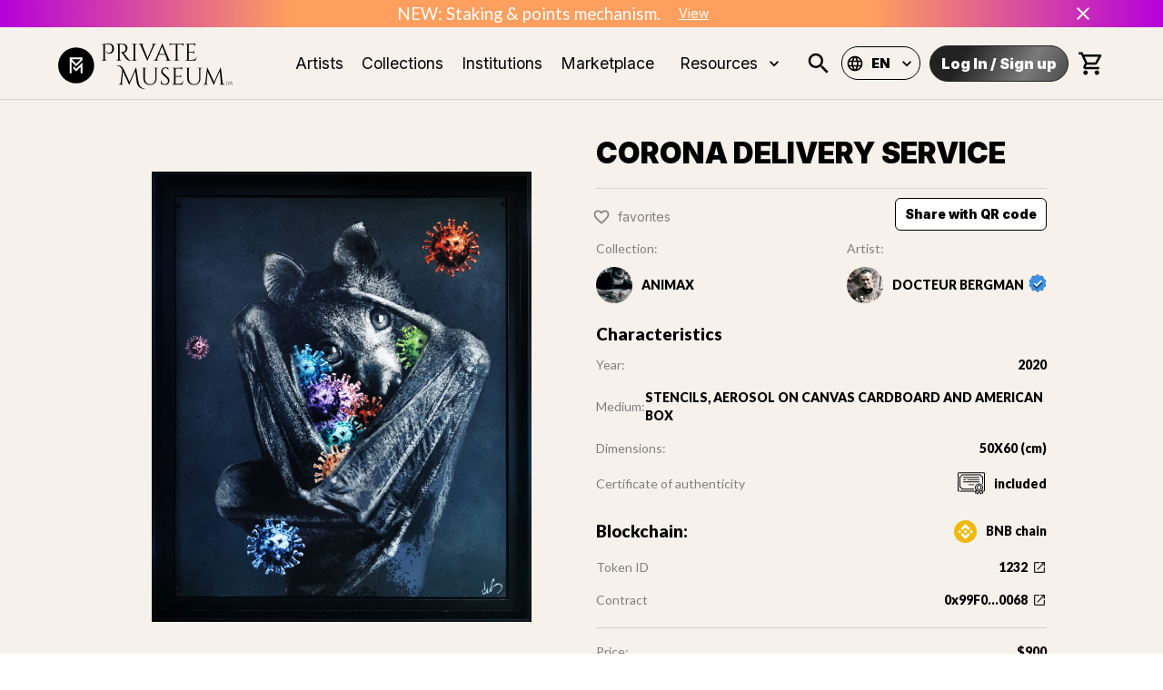

--- FILE ---
content_type: text/html; charset=utf-8
request_url: https://www.privatemuseum.art/art/corona-delivery-service
body_size: 39685
content:
<!DOCTYPE html><html lang="en"><head><meta charSet="utf-8"/><meta property="twitter:card" content="summary_large_image"/><meta property="twitter:url" content="https://www.private-museum.art/art/corona-delivery-service"/><meta property="twitter:title" content="Exclusive and Unique Artworks into NFTs | Private Museum"/><meta property="twitter:description" content="Find the NFT which will suit your fine Art taste. Private Museum has selected many talented Artists to help you build your unique NFT collection."/><meta name="keywords" content="private museum, NFT, fine art, nft collection, digital art, artists"/><meta name="viewport" content="width=device-width, initial-scale=1"/><title>CORONA DELIVERY SERVICE | Private Museum</title><meta name="description" content="Through these animal stencils, DOCTEUR BERGMAN tries to raise awareness about the animal cause in a speciesist world."/><meta property="og:type" content="website"/><link rel="canonical" href="https://www.privatemuseum.art/art/corona-delivery-service"/><meta name="og:title" property="og:title" content="CORONA DELIVERY SERVICE | Private Museum"/><meta name="og:description" property="og:description" content="Through these animal stencils, DOCTEUR BERGMAN tries to raise awareness about the animal cause in a speciesist world."/><meta property="og:site_name" content="Private Museum"/><meta property="og:image" content="https://cdn.privatemuseum.art/1232_e0c2d3f35d/1232_e0c2d3f35d.jpg"/><meta property="og:url" content="https://www.privatemuseum.art/art/corona-delivery-service"/><meta property="twitter:card" content="summary_large_image"/><meta property="twitter:url" content="https://www.privatemuseum.art/art/corona-delivery-service"/><meta property="twitter:title" content="CORONA DELIVERY SERVICE | Private Museum"/><meta property="twitter:description" content="Through these animal stencils, DOCTEUR BERGMAN tries to raise awareness about the animal cause in a speciesist world."/><meta property="twitter:image" content="https://cdn.privatemuseum.art/1232_e0c2d3f35d/1232_e0c2d3f35d.jpg"/><meta name="next-head-count" content="21"/><meta charSet="utf-8"/><link rel="apple-touch-icon" sizes="180x180" href="/static/apple-touch-icon.png"/><link rel="icon" type="image/png" sizes="32x32" href="/static/favicon-32x32.png"/><link rel="icon" type="image/png" sizes="16x16" href="/static/favicon-16x16.png"/><link rel="manifest" href="/static/site.webmanifest"/><meta name="msapplication-config" content="/static/browserconfig.xml"/><meta name="msapplication-TileColor" content="#f6f1eb"/><meta name="theme-color" content="#ffffff"/><link rel="stylesheet" href="https://cdnjs.cloudflare.com/ajax/libs/nprogress/0.2.0/nprogress.min.css"/><link rel="preconnect" href="https://fonts.gstatic.com" crossorigin /><link rel="preload" href="/_next/static/css/6d530d6069fd563f.css" as="style"/><link rel="stylesheet" href="/_next/static/css/6d530d6069fd563f.css" data-n-p=""/><noscript data-n-css=""></noscript><script defer="" nomodule="" src="/_next/static/chunks/polyfills-c67a75d1b6f99dc8.js"></script><script src="/_next/static/chunks/webpack-def0a934f8c1d0ff.js" defer=""></script><script src="/_next/static/chunks/framework-93b89dc25365d5c7.js" defer=""></script><script src="/_next/static/chunks/main-5ae640880555d986.js" defer=""></script><script src="/_next/static/chunks/pages/_app-080a8c6c4be43abb.js" defer=""></script><script src="/_next/static/chunks/c9184924-d1ff8b4fdf8dd9e4.js" defer=""></script><script src="/_next/static/chunks/a1b9b43f-82956415cf73a9b8.js" defer=""></script><script src="/_next/static/chunks/228771e0-1847fb34b4287f6e.js" defer=""></script><script src="/_next/static/chunks/65291039-4f3f6955e28c2474.js" defer=""></script><script src="/_next/static/chunks/129-80cfafd09e7c2689.js" defer=""></script><script src="/_next/static/chunks/9692-d0b8ff35c4333e54.js" defer=""></script><script src="/_next/static/chunks/2925-06054c0c3c696b7b.js" defer=""></script><script src="/_next/static/chunks/6889-a33080b7d6063583.js" defer=""></script><script src="/_next/static/chunks/9539-88a2eb7b581d28d5.js" defer=""></script><script src="/_next/static/chunks/7998-59a8cb44e2f7844a.js" defer=""></script><script src="/_next/static/chunks/2688-e24a8660cf5dce3f.js" defer=""></script><script src="/_next/static/chunks/4872-8cf9c915105c2dea.js" defer=""></script><script src="/_next/static/chunks/1653-87c076219fe4bfe4.js" defer=""></script><script src="/_next/static/chunks/868-a584fb2423d385e1.js" defer=""></script><script src="/_next/static/chunks/1194-b0956c6d7e903fd4.js" defer=""></script><script src="/_next/static/chunks/7757-a81f15e0f9187f86.js" defer=""></script><script src="/_next/static/chunks/7941-c9bcedd473c79f77.js" defer=""></script><script src="/_next/static/chunks/257-5428fcae84b5660e.js" defer=""></script><script src="/_next/static/chunks/6303-57762b74899c7662.js" defer=""></script><script src="/_next/static/chunks/2861-815f3f1940504f48.js" defer=""></script><script src="/_next/static/chunks/1661-8f4148bebbafc5ca.js" defer=""></script><script src="/_next/static/chunks/pages/art/%5Bslug%5D-88dd86c1cb2d5922.js" defer=""></script><script src="/_next/static/Ph_or643D_jxO9JbAbIp8/_buildManifest.js" defer=""></script><script src="/_next/static/Ph_or643D_jxO9JbAbIp8/_ssgManifest.js" defer=""></script><style id="jss-server-side">.MuiSvgIcon-root {
  fill: currentColor;
  width: 1em;
  height: 1em;
  display: inline-block;
  font-size: 1.5rem;
  transition: fill 200ms cubic-bezier(0.4, 0, 0.2, 1) 0ms;
  flex-shrink: 0;
  user-select: none;
}
.MuiSvgIcon-colorPrimary {
  color: #ffffff;
}
.MuiSvgIcon-colorSecondary {
  color: #0055DC;
}
.MuiSvgIcon-colorAction {
  color: rgba(0, 0, 0, 0.54);
}
.MuiSvgIcon-colorError {
  color: #f44336;
}
.MuiSvgIcon-colorDisabled {
  color: rgba(0, 0, 0, 0.26);
}
.MuiSvgIcon-fontSizeInherit {
  font-size: inherit;
}
.MuiSvgIcon-fontSizeSmall {
  font-size: 1.25rem;
}
.MuiSvgIcon-fontSizeLarge {
  font-size: 2.1875rem;
}
.MuiPaper-root {
  color: rgba(0, 0, 0, 0.87);
  transition: box-shadow 300ms cubic-bezier(0.4, 0, 0.2, 1) 0ms;
  background-color: #fff;
}
.MuiPaper-rounded {
  border-radius: 4px;
}
.MuiPaper-outlined {
  border: 1px solid rgba(0, 0, 0, 0.12);
}
.MuiPaper-elevation0 {
  box-shadow: none;
}
.MuiPaper-elevation1 {
  box-shadow: 0px 2px 1px -1px rgba(0,0,0,0.2),0px 1px 1px 0px rgba(0,0,0,0.14),0px 1px 3px 0px rgba(0,0,0,0.12);
}
.MuiPaper-elevation2 {
  box-shadow: 0px 3px 1px -2px rgba(0,0,0,0.2),0px 2px 2px 0px rgba(0,0,0,0.14),0px 1px 5px 0px rgba(0,0,0,0.12);
}
.MuiPaper-elevation3 {
  box-shadow: 0px 3px 3px -2px rgba(0,0,0,0.2),0px 3px 4px 0px rgba(0,0,0,0.14),0px 1px 8px 0px rgba(0,0,0,0.12);
}
.MuiPaper-elevation4 {
  box-shadow: 0px 2px 4px -1px rgba(0,0,0,0.2),0px 4px 5px 0px rgba(0,0,0,0.14),0px 1px 10px 0px rgba(0,0,0,0.12);
}
.MuiPaper-elevation5 {
  box-shadow: 0px 3px 5px -1px rgba(0,0,0,0.2),0px 5px 8px 0px rgba(0,0,0,0.14),0px 1px 14px 0px rgba(0,0,0,0.12);
}
.MuiPaper-elevation6 {
  box-shadow: 0px 3px 5px -1px rgba(0,0,0,0.2),0px 6px 10px 0px rgba(0,0,0,0.14),0px 1px 18px 0px rgba(0,0,0,0.12);
}
.MuiPaper-elevation7 {
  box-shadow: 0px 4px 5px -2px rgba(0,0,0,0.2),0px 7px 10px 1px rgba(0,0,0,0.14),0px 2px 16px 1px rgba(0,0,0,0.12);
}
.MuiPaper-elevation8 {
  box-shadow: 0px 5px 5px -3px rgba(0,0,0,0.2),0px 8px 10px 1px rgba(0,0,0,0.14),0px 3px 14px 2px rgba(0,0,0,0.12);
}
.MuiPaper-elevation9 {
  box-shadow: 0px 5px 6px -3px rgba(0,0,0,0.2),0px 9px 12px 1px rgba(0,0,0,0.14),0px 3px 16px 2px rgba(0,0,0,0.12);
}
.MuiPaper-elevation10 {
  box-shadow: 0px 6px 6px -3px rgba(0,0,0,0.2),0px 10px 14px 1px rgba(0,0,0,0.14),0px 4px 18px 3px rgba(0,0,0,0.12);
}
.MuiPaper-elevation11 {
  box-shadow: 0px 6px 7px -4px rgba(0,0,0,0.2),0px 11px 15px 1px rgba(0,0,0,0.14),0px 4px 20px 3px rgba(0,0,0,0.12);
}
.MuiPaper-elevation12 {
  box-shadow: 0px 7px 8px -4px rgba(0,0,0,0.2),0px 12px 17px 2px rgba(0,0,0,0.14),0px 5px 22px 4px rgba(0,0,0,0.12);
}
.MuiPaper-elevation13 {
  box-shadow: 0px 7px 8px -4px rgba(0,0,0,0.2),0px 13px 19px 2px rgba(0,0,0,0.14),0px 5px 24px 4px rgba(0,0,0,0.12);
}
.MuiPaper-elevation14 {
  box-shadow: 0px 7px 9px -4px rgba(0,0,0,0.2),0px 14px 21px 2px rgba(0,0,0,0.14),0px 5px 26px 4px rgba(0,0,0,0.12);
}
.MuiPaper-elevation15 {
  box-shadow: 0px 8px 9px -5px rgba(0,0,0,0.2),0px 15px 22px 2px rgba(0,0,0,0.14),0px 6px 28px 5px rgba(0,0,0,0.12);
}
.MuiPaper-elevation16 {
  box-shadow: 0px 8px 10px -5px rgba(0,0,0,0.2),0px 16px 24px 2px rgba(0,0,0,0.14),0px 6px 30px 5px rgba(0,0,0,0.12);
}
.MuiPaper-elevation17 {
  box-shadow: 0px 8px 11px -5px rgba(0,0,0,0.2),0px 17px 26px 2px rgba(0,0,0,0.14),0px 6px 32px 5px rgba(0,0,0,0.12);
}
.MuiPaper-elevation18 {
  box-shadow: 0px 9px 11px -5px rgba(0,0,0,0.2),0px 18px 28px 2px rgba(0,0,0,0.14),0px 7px 34px 6px rgba(0,0,0,0.12);
}
.MuiPaper-elevation19 {
  box-shadow: 0px 9px 12px -6px rgba(0,0,0,0.2),0px 19px 29px 2px rgba(0,0,0,0.14),0px 7px 36px 6px rgba(0,0,0,0.12);
}
.MuiPaper-elevation20 {
  box-shadow: 0px 10px 13px -6px rgba(0,0,0,0.2),0px 20px 31px 3px rgba(0,0,0,0.14),0px 8px 38px 7px rgba(0,0,0,0.12);
}
.MuiPaper-elevation21 {
  box-shadow: 0px 10px 13px -6px rgba(0,0,0,0.2),0px 21px 33px 3px rgba(0,0,0,0.14),0px 8px 40px 7px rgba(0,0,0,0.12);
}
.MuiPaper-elevation22 {
  box-shadow: 0px 10px 14px -6px rgba(0,0,0,0.2),0px 22px 35px 3px rgba(0,0,0,0.14),0px 8px 42px 7px rgba(0,0,0,0.12);
}
.MuiPaper-elevation23 {
  box-shadow: 0px 11px 14px -7px rgba(0,0,0,0.2),0px 23px 36px 3px rgba(0,0,0,0.14),0px 9px 44px 8px rgba(0,0,0,0.12);
}
.MuiPaper-elevation24 {
  box-shadow: 0px 11px 15px -7px rgba(0,0,0,0.2),0px 24px 38px 3px rgba(0,0,0,0.14),0px 9px 46px 8px rgba(0,0,0,0.12);
}
.MuiButtonBase-root {
  color: inherit;
  border: 0;
  cursor: pointer;
  margin: 0;
  display: inline-flex;
  outline: 0;
  padding: 0;
  position: relative;
  align-items: center;
  user-select: none;
  border-radius: 0;
  vertical-align: middle;
  -moz-appearance: none;
  justify-content: center;
  text-decoration: none;
  background-color: transparent;
  -webkit-appearance: none;
  -webkit-tap-highlight-color: transparent;
}
.MuiButtonBase-root::-moz-focus-inner {
  border-style: none;
}
.MuiButtonBase-root.Mui-disabled {
  cursor: default;
  pointer-events: none;
}
@media print {
  .MuiButtonBase-root {
    color-adjust: exact;
  }
}
  .MuiIconButton-root {
    flex: 0 0 auto;
    color: rgba(0, 0, 0, 0.54);
    padding: 12px;
    overflow: visible;
    font-size: 1.5rem;
    text-align: center;
    transition: background-color 150ms cubic-bezier(0.4, 0, 0.2, 1) 0ms;
    border-radius: 50%;
  }
  .MuiIconButton-root:hover {
    background-color: rgba(0, 0, 0, 0.04);
  }
  .MuiIconButton-root.Mui-disabled {
    color: rgba(0, 0, 0, 0.26);
    background-color: transparent;
  }
@media (hover: none) {
  .MuiIconButton-root:hover {
    background-color: transparent;
  }
}
  .MuiIconButton-edgeStart {
    margin-left: -12px;
  }
  .MuiIconButton-sizeSmall.MuiIconButton-edgeStart {
    margin-left: -3px;
  }
  .MuiIconButton-edgeEnd {
    margin-right: -12px;
  }
  .MuiIconButton-sizeSmall.MuiIconButton-edgeEnd {
    margin-right: -3px;
  }
  .MuiIconButton-colorInherit {
    color: inherit;
  }
  .MuiIconButton-colorPrimary {
    color: #ffffff;
  }
  .MuiIconButton-colorPrimary:hover {
    background-color: rgba(255, 255, 255, 0.04);
  }
@media (hover: none) {
  .MuiIconButton-colorPrimary:hover {
    background-color: transparent;
  }
}
  .MuiIconButton-colorSecondary {
    color: #0055DC;
  }
  .MuiIconButton-colorSecondary:hover {
    background-color: rgba(0, 85, 220, 0.04);
  }
@media (hover: none) {
  .MuiIconButton-colorSecondary:hover {
    background-color: transparent;
  }
}
  .MuiIconButton-sizeSmall {
    padding: 3px;
    font-size: 1.125rem;
  }
  .MuiIconButton-label {
    width: 100%;
    display: flex;
    align-items: inherit;
    justify-content: inherit;
  }
  .MuiAppBar-root {
    width: 100%;
    display: flex;
    z-index: 1100;
    box-sizing: border-box;
    flex-shrink: 0;
    flex-direction: column;
  }
  .MuiAppBar-positionFixed {
    top: 0;
    left: auto;
    right: 0;
    position: fixed;
  }
@media print {
  .MuiAppBar-positionFixed {
    position: absolute;
  }
}
  .MuiAppBar-positionAbsolute {
    top: 0;
    left: auto;
    right: 0;
    position: absolute;
  }
  .MuiAppBar-positionSticky {
    top: 0;
    left: auto;
    right: 0;
    position: sticky;
  }
  .MuiAppBar-positionStatic {
    position: static;
  }
  .MuiAppBar-positionRelative {
    position: relative;
  }
  .MuiAppBar-colorDefault {
    color: rgba(0, 0, 0, 0.87);
    background-color: #f5f5f5;
  }
  .MuiAppBar-colorPrimary {
    color: rgba(0, 0, 0, 0.87);
    background-color: #ffffff;
  }
  .MuiAppBar-colorSecondary {
    color: #fff;
    background-color: #0055DC;
  }
  .MuiAppBar-colorInherit {
    color: inherit;
  }
  .MuiAppBar-colorTransparent {
    color: inherit;
    background-color: transparent;
  }

  .jss45 {
    padding: 0;
  }
  .MuiTypography-root {
    margin: 0;
  }
  .MuiTypography-body2 {
    font-size: 14px;
    font-family: "Lato",sans-serif;
    font-weight: 400;
    line-height: 1.43;
  }
  .MuiTypography-body1 {
    font-size: 1.0625rem;
    font-family: "Lato",sans-serif;
    font-weight: 400;
    line-height: 1.5;
  }
@media (min-width:600px) {
  .MuiTypography-body1 {
    font-size: 1.1667rem;
  }
}
@media (min-width:960px) {
  .MuiTypography-body1 {
    font-size: 1.1667rem;
  }
}
@media (min-width:1280px) {
  .MuiTypography-body1 {
    font-size: 1.1667rem;
  }
}
  .MuiTypography-caption {
    font-size: 0.75rem;
    font-family: "Inter", "Lato", sans-serif;
    font-weight: 400;
    line-height: 1.66;
  }
  .MuiTypography-button {
    font-size: 0.875rem;
    font-family: "Inter", "Lato", sans-serif;
    font-weight: 500;
    line-height: 1.75;
    text-transform: uppercase;
  }
  .MuiTypography-h1 {
    font-size: 2.0625rem;
    font-family: "Inter",sans-serif;
    font-weight: 900;
    line-height: 1.167;
  }
@media (min-width:600px) {
  .MuiTypography-h1 {
    font-size: 2.5707rem;
  }
}
@media (min-width:960px) {
  .MuiTypography-h1 {
    font-size: 2.7849rem;
  }
}
@media (min-width:1280px) {
  .MuiTypography-h1 {
    font-size: 3.2134rem;
  }
}
  .MuiTypography-h2 {
    font-size: 1.28125rem;
    font-family: "Inter",sans-serif;
    font-weight: 800;
    line-height: 1.2;
  }
@media (min-width:600px) {
  .MuiTypography-h2 {
    font-size: 1.4583rem;
  }
}
@media (min-width:960px) {
  .MuiTypography-h2 {
    font-size: 1.4583rem;
  }
}
@media (min-width:1280px) {
  .MuiTypography-h2 {
    font-size: 1.4583rem;
  }
}
  .MuiTypography-h3 {
    font-size: 1.125rem;
    font-family: "Inter",sans-serif;
    font-weight: 400;
    line-height: 1.167;
  }
@media (min-width:600px) {
  .MuiTypography-h3 {
    font-size: 1.2853rem;
  }
}
@media (min-width:960px) {
  .MuiTypography-h3 {
    font-size: 1.2853rem;
  }
}
@media (min-width:1280px) {
  .MuiTypography-h3 {
    font-size: 1.2853rem;
  }
}
  .MuiTypography-h4 {
    font-size: 1.125rem;
    font-family: "Inter",sans-serif;
    font-weight: 400;
    line-height: 1.235;
  }
@media (min-width:600px) {
  .MuiTypography-h4 {
    font-size: 1.2146rem;
  }
}
@media (min-width:960px) {
  .MuiTypography-h4 {
    font-size: 1.2146rem;
  }
}
@media (min-width:1280px) {
  .MuiTypography-h4 {
    font-size: 1.2146rem;
  }
}
  .MuiTypography-h5 {
    font-size: 1.25rem;
    font-family: "Inter", "Lato", sans-serif;
    font-weight: 400;
    line-height: 1.334;
  }
@media (min-width:600px) {
  .MuiTypography-h5 {
    font-size: 1.3118rem;
  }
}
@media (min-width:960px) {
  .MuiTypography-h5 {
    font-size: 1.4993rem;
  }
}
@media (min-width:1280px) {
  .MuiTypography-h5 {
    font-size: 1.4993rem;
  }
}
  .MuiTypography-h6 {
    font-size: 1.125rem;
    font-family: "Inter", "Lato", sans-serif;
    font-weight: 500;
    line-height: 1.6;
  }
@media (min-width:600px) {
  .MuiTypography-h6 {
    font-size: 1.25rem;
  }
}
@media (min-width:960px) {
  .MuiTypography-h6 {
    font-size: 1.25rem;
  }
}
@media (min-width:1280px) {
  .MuiTypography-h6 {
    font-size: 1.25rem;
  }
}
  .MuiTypography-subtitle1 {
    font-size: 1rem;
    font-family: "Inter", "Lato", sans-serif;
    font-weight: 400;
    line-height: 1.75;
  }
  .MuiTypography-subtitle2 {
    font-size: 0.875rem;
    font-family: "Inter", "Lato", sans-serif;
    font-weight: 500;
    line-height: 1.57;
  }
  .MuiTypography-overline {
    font-size: 0.75rem;
    font-family: "Inter", "Lato", sans-serif;
    font-weight: 400;
    line-height: 2.66;
    text-transform: uppercase;
  }
  .MuiTypography-srOnly {
    width: 1px;
    height: 1px;
    overflow: hidden;
    position: absolute;
  }
  .MuiTypography-alignLeft {
    text-align: left;
  }
  .MuiTypography-alignCenter {
    text-align: center;
  }
  .MuiTypography-alignRight {
    text-align: right;
  }
  .MuiTypography-alignJustify {
    text-align: justify;
  }
  .MuiTypography-noWrap {
    overflow: hidden;
    white-space: nowrap;
    text-overflow: ellipsis;
  }
  .MuiTypography-gutterBottom {
    margin-bottom: 0.35em;
  }
  .MuiTypography-paragraph {
    margin-bottom: 16px;
  }
  .MuiTypography-colorInherit {
    color: inherit;
  }
  .MuiTypography-colorPrimary {
    color: #ffffff;
  }
  .MuiTypography-colorSecondary {
    color: #0055DC;
  }
  .MuiTypography-colorTextPrimary {
    color: rgba(0, 0, 0, 0.87);
  }
  .MuiTypography-colorTextSecondary {
    color: rgba(0, 0, 0, 0.54);
  }
  .MuiTypography-colorError {
    color: #f44336;
  }
  .MuiTypography-displayInline {
    display: inline;
  }
  .MuiTypography-displayBlock {
    display: block;
  }
  .MuiButton-root {
    color: rgba(0, 0, 0, 0.87);
    padding: 6px 16px;
    font-size: 0.875rem;
    min-width: 64px;
    box-sizing: border-box;
    transition: background-color 250ms cubic-bezier(0.4, 0, 0.2, 1) 0ms,box-shadow 250ms cubic-bezier(0.4, 0, 0.2, 1) 0ms,border 250ms cubic-bezier(0.4, 0, 0.2, 1) 0ms;
    font-family: "Inter", "Lato", sans-serif;
    font-weight: 500;
    line-height: 1.75;
    border-radius: 4px;
    text-transform: uppercase;
  }
  .MuiButton-root:hover {
    text-decoration: none;
    background-color: rgba(0, 0, 0, 0.04);
  }
  .MuiButton-root.Mui-disabled {
    color: rgba(0, 0, 0, 0.26);
  }
@media (hover: none) {
  .MuiButton-root:hover {
    background-color: transparent;
  }
}
  .MuiButton-root:hover.Mui-disabled {
    background-color: transparent;
  }
  .MuiButton-label {
    width: 100%;
    display: inherit;
    align-items: inherit;
    justify-content: inherit;
  }
  .MuiButton-text {
    padding: 6px 8px;
  }
  .MuiButton-textPrimary {
    color: #ffffff;
  }
  .MuiButton-textPrimary:hover {
    background-color: rgba(255, 255, 255, 0.04);
  }
@media (hover: none) {
  .MuiButton-textPrimary:hover {
    background-color: transparent;
  }
}
  .MuiButton-textSecondary {
    color: #0055DC;
  }
  .MuiButton-textSecondary:hover {
    background-color: rgba(0, 85, 220, 0.04);
  }
@media (hover: none) {
  .MuiButton-textSecondary:hover {
    background-color: transparent;
  }
}
  .MuiButton-outlined {
    border: 1px solid rgba(0, 0, 0, 0.23);
    padding: 5px 15px;
  }
  .MuiButton-outlined.Mui-disabled {
    border: 1px solid rgba(0, 0, 0, 0.12);
  }
  .MuiButton-outlinedPrimary {
    color: #ffffff;
    border: 1px solid rgba(255, 255, 255, 0.5);
  }
  .MuiButton-outlinedPrimary:hover {
    border: 1px solid #ffffff;
    background-color: rgba(255, 255, 255, 0.04);
  }
@media (hover: none) {
  .MuiButton-outlinedPrimary:hover {
    background-color: transparent;
  }
}
  .MuiButton-outlinedSecondary {
    color: #0055DC;
    border: 1px solid rgba(0, 85, 220, 0.5);
  }
  .MuiButton-outlinedSecondary:hover {
    border: 1px solid #0055DC;
    background-color: rgba(0, 85, 220, 0.04);
  }
  .MuiButton-outlinedSecondary.Mui-disabled {
    border: 1px solid rgba(0, 0, 0, 0.26);
  }
@media (hover: none) {
  .MuiButton-outlinedSecondary:hover {
    background-color: transparent;
  }
}
  .MuiButton-contained {
    color: rgba(0, 0, 0, 0.87);
    box-shadow: 0px 3px 1px -2px rgba(0,0,0,0.2),0px 2px 2px 0px rgba(0,0,0,0.14),0px 1px 5px 0px rgba(0,0,0,0.12);
    background-color: #e0e0e0;
  }
  .MuiButton-contained:hover {
    box-shadow: 0px 2px 4px -1px rgba(0,0,0,0.2),0px 4px 5px 0px rgba(0,0,0,0.14),0px 1px 10px 0px rgba(0,0,0,0.12);
    background-color: #d5d5d5;
  }
  .MuiButton-contained.Mui-focusVisible {
    box-shadow: 0px 3px 5px -1px rgba(0,0,0,0.2),0px 6px 10px 0px rgba(0,0,0,0.14),0px 1px 18px 0px rgba(0,0,0,0.12);
  }
  .MuiButton-contained:active {
    box-shadow: 0px 5px 5px -3px rgba(0,0,0,0.2),0px 8px 10px 1px rgba(0,0,0,0.14),0px 3px 14px 2px rgba(0,0,0,0.12);
  }
  .MuiButton-contained.Mui-disabled {
    color: rgba(0, 0, 0, 0.26);
    box-shadow: none;
    background-color: rgba(0, 0, 0, 0.12);
  }
@media (hover: none) {
  .MuiButton-contained:hover {
    box-shadow: 0px 3px 1px -2px rgba(0,0,0,0.2),0px 2px 2px 0px rgba(0,0,0,0.14),0px 1px 5px 0px rgba(0,0,0,0.12);
    background-color: #e0e0e0;
  }
}
  .MuiButton-contained:hover.Mui-disabled {
    background-color: rgba(0, 0, 0, 0.12);
  }
  .MuiButton-containedPrimary {
    color: rgba(0, 0, 0, 0.87);
    background-color: #ffffff;
  }
  .MuiButton-containedPrimary:hover {
    background-color: rgb(178, 178, 178);
  }
@media (hover: none) {
  .MuiButton-containedPrimary:hover {
    background-color: #ffffff;
  }
}
  .MuiButton-containedSecondary {
    color: #fff;
    background-color: #0055DC;
  }
  .MuiButton-containedSecondary:hover {
    background-color: rgb(0, 59, 154);
  }
@media (hover: none) {
  .MuiButton-containedSecondary:hover {
    background-color: #0055DC;
  }
}
  .MuiButton-disableElevation {
    box-shadow: none;
  }
  .MuiButton-disableElevation:hover {
    box-shadow: none;
  }
  .MuiButton-disableElevation.Mui-focusVisible {
    box-shadow: none;
  }
  .MuiButton-disableElevation:active {
    box-shadow: none;
  }
  .MuiButton-disableElevation.Mui-disabled {
    box-shadow: none;
  }
  .MuiButton-colorInherit {
    color: inherit;
    border-color: currentColor;
  }
  .MuiButton-textSizeSmall {
    padding: 4px 5px;
    font-size: 0.8125rem;
  }
  .MuiButton-textSizeLarge {
    padding: 8px 11px;
    font-size: 0.9375rem;
  }
  .MuiButton-outlinedSizeSmall {
    padding: 3px 9px;
    font-size: 0.8125rem;
  }
  .MuiButton-outlinedSizeLarge {
    padding: 7px 21px;
    font-size: 0.9375rem;
  }
  .MuiButton-containedSizeSmall {
    padding: 4px 10px;
    font-size: 0.8125rem;
  }
  .MuiButton-containedSizeLarge {
    padding: 8px 22px;
    font-size: 0.9375rem;
  }
  .MuiButton-fullWidth {
    width: 100%;
  }
  .MuiButton-startIcon {
    display: inherit;
    margin-left: -4px;
    margin-right: 8px;
  }
  .MuiButton-startIcon.MuiButton-iconSizeSmall {
    margin-left: -2px;
  }
  .MuiButton-endIcon {
    display: inherit;
    margin-left: 8px;
    margin-right: -4px;
  }
  .MuiButton-endIcon.MuiButton-iconSizeSmall {
    margin-right: -2px;
  }
  .MuiButton-iconSizeSmall > *:first-child {
    font-size: 18px;
  }
  .MuiButton-iconSizeMedium > *:first-child {
    font-size: 20px;
  }
  .MuiButton-iconSizeLarge > *:first-child {
    font-size: 22px;
  }
  .MuiCard-root {
    overflow: hidden;
  }
  .MuiCardContent-root {
    padding: 16px;
  }
  .MuiCardContent-root:last-child {
    padding-bottom: 24px;
  }
  .MuiCircularProgress-root {
    display: inline-block;
  }
  .MuiCircularProgress-static {
    transition: transform 300ms cubic-bezier(0.4, 0, 0.2, 1) 0ms;
  }
  .MuiCircularProgress-indeterminate {
    animation: MuiCircularProgress-keyframes-circular-rotate 1.4s linear infinite;
  }
  .MuiCircularProgress-determinate {
    transition: transform 300ms cubic-bezier(0.4, 0, 0.2, 1) 0ms;
  }
  .MuiCircularProgress-colorPrimary {
    color: #ffffff;
  }
  .MuiCircularProgress-colorSecondary {
    color: #0055DC;
  }
  .MuiCircularProgress-svg {
    display: block;
  }
  .MuiCircularProgress-circle {
    stroke: currentColor;
  }
  .MuiCircularProgress-circleStatic {
    transition: stroke-dashoffset 300ms cubic-bezier(0.4, 0, 0.2, 1) 0ms;
  }
  .MuiCircularProgress-circleIndeterminate {
    animation: MuiCircularProgress-keyframes-circular-dash 1.4s ease-in-out infinite;
    stroke-dasharray: 80px, 200px;
    stroke-dashoffset: 0px;
  }
  .MuiCircularProgress-circleDeterminate {
    transition: stroke-dashoffset 300ms cubic-bezier(0.4, 0, 0.2, 1) 0ms;
  }
@keyframes MuiCircularProgress-keyframes-circular-rotate {
  0% {
    transform-origin: 50% 50%;
  }
  100% {
    transform: rotate(360deg);
  }
}
@keyframes MuiCircularProgress-keyframes-circular-dash {
  0% {
    stroke-dasharray: 1px, 200px;
    stroke-dashoffset: 0px;
  }
  50% {
    stroke-dasharray: 100px, 200px;
    stroke-dashoffset: -15px;
  }
  100% {
    stroke-dasharray: 100px, 200px;
    stroke-dashoffset: -125px;
  }
}
  .MuiCircularProgress-circleDisableShrink {
    animation: none;
  }
html {
  box-sizing: border-box;
  -webkit-font-smoothing: antialiased;
  -moz-osx-font-smoothing: grayscale;
}
*, *::before, *::after {
  box-sizing: inherit;
}
strong, b {
  font-weight: 700;
}
body {
  color: rgba(0, 0, 0, 0.87);
  margin: 0;
  font-size: 14px;
  font-family: "Lato",sans-serif;
  font-weight: 400;
  line-height: 1.43;
  background-color: #ffffff;
}
@media print {
  body {
    background-color: #fff;
  }
}
body::backdrop {
  background-color: #ffffff;
}
@media print {
  .MuiDialog-root {
    position: absolute !important;
  }
}
  .MuiDialog-scrollPaper {
    display: flex;
    align-items: center;
    justify-content: center;
  }
  .MuiDialog-scrollBody {
    overflow-x: hidden;
    overflow-y: auto;
    text-align: center;
  }
  .MuiDialog-scrollBody:after {
    width: 0;
    height: 100%;
    content: "";
    display: inline-block;
    vertical-align: middle;
  }
  .MuiDialog-container {
    height: 100%;
    outline: 0;
  }
@media print {
  .MuiDialog-container {
    height: auto;
  }
}
  .MuiDialog-paper {
    margin: 32px;
    position: relative;
    overflow-y: auto;
  }
@media print {
  .MuiDialog-paper {
    box-shadow: none;
    overflow-y: visible;
  }
}
  .MuiDialog-paperScrollPaper {
    display: flex;
    max-height: calc(100% - 64px);
    flex-direction: column;
  }
  .MuiDialog-paperScrollBody {
    display: inline-block;
    text-align: left;
    vertical-align: middle;
  }
  .MuiDialog-paperWidthFalse {
    max-width: calc(100% - 64px);
  }
  .MuiDialog-paperWidthXs {
    max-width: 444px;
  }
@media (max-width:507.95px) {
  .MuiDialog-paperWidthXs.MuiDialog-paperScrollBody {
    max-width: calc(100% - 64px);
  }
}
  .MuiDialog-paperWidthSm {
    max-width: 600px;
  }
@media (max-width:663.95px) {
  .MuiDialog-paperWidthSm.MuiDialog-paperScrollBody {
    max-width: calc(100% - 64px);
  }
}
  .MuiDialog-paperWidthMd {
    max-width: 960px;
  }
@media (max-width:1023.95px) {
  .MuiDialog-paperWidthMd.MuiDialog-paperScrollBody {
    max-width: calc(100% - 64px);
  }
}
  .MuiDialog-paperWidthLg {
    max-width: 1280px;
  }
@media (max-width:1343.95px) {
  .MuiDialog-paperWidthLg.MuiDialog-paperScrollBody {
    max-width: calc(100% - 64px);
  }
}
  .MuiDialog-paperWidthXl {
    max-width: 1920px;
  }
@media (max-width:1983.95px) {
  .MuiDialog-paperWidthXl.MuiDialog-paperScrollBody {
    max-width: calc(100% - 64px);
  }
}
  .MuiDialog-paperFullWidth {
    width: calc(100% - 64px);
  }
  .MuiDialog-paperFullScreen {
    width: 100%;
    height: 100%;
    margin: 0;
    max-width: 100%;
    max-height: none;
    border-radius: 0;
  }
  .MuiDialog-paperFullScreen.MuiDialog-paperScrollBody {
    margin: 0;
    max-width: 100%;
  }
  .MuiDivider-root {
    border: none;
    height: 1px;
    margin: 0;
    flex-shrink: 0;
    background-color: rgba(0, 0, 0, 0.12);
  }
  .MuiDivider-absolute {
    left: 0;
    width: 100%;
    bottom: 0;
    position: absolute;
  }
  .MuiDivider-inset {
    margin-left: 72px;
  }
  .MuiDivider-light {
    background-color: rgba(0, 0, 0, 0.08);
  }
  .MuiDivider-middle {
    margin-left: 16px;
    margin-right: 16px;
  }
  .MuiDivider-vertical {
    width: 1px;
    height: 100%;
  }
  .MuiDivider-flexItem {
    height: auto;
    align-self: stretch;
  }
  .MuiDrawer-docked {
    flex: 0 0 auto;
  }
  .MuiDrawer-paper {
    top: 0;
    flex: 1 0 auto;
    height: 100%;
    display: flex;
    outline: 0;
    z-index: 1200;
    position: fixed;
    overflow-y: auto;
    flex-direction: column;
    -webkit-overflow-scrolling: touch;
  }
  .MuiDrawer-paperAnchorLeft {
    left: 0;
    right: auto;
  }
  .MuiDrawer-paperAnchorRight {
    left: auto;
    right: 0;
  }
  .MuiDrawer-paperAnchorTop {
    top: 0;
    left: 0;
    right: 0;
    bottom: auto;
    height: auto;
    max-height: 100%;
  }
  .MuiDrawer-paperAnchorBottom {
    top: auto;
    left: 0;
    right: 0;
    bottom: 0;
    height: auto;
    max-height: 100%;
  }
  .MuiDrawer-paperAnchorDockedLeft {
    border-right: 1px solid rgba(0, 0, 0, 0.12);
  }
  .MuiDrawer-paperAnchorDockedTop {
    border-bottom: 1px solid rgba(0, 0, 0, 0.12);
  }
  .MuiDrawer-paperAnchorDockedRight {
    border-left: 1px solid rgba(0, 0, 0, 0.12);
  }
  .MuiDrawer-paperAnchorDockedBottom {
    border-top: 1px solid rgba(0, 0, 0, 0.12);
  }
  .MuiGrid-container {
    width: 100%;
    display: flex;
    flex-wrap: wrap;
    box-sizing: border-box;
  }
  .MuiGrid-item {
    margin: 0;
    box-sizing: border-box;
  }
  .MuiGrid-zeroMinWidth {
    min-width: 0;
  }
  .MuiGrid-direction-xs-column {
    flex-direction: column;
  }
  .MuiGrid-direction-xs-column-reverse {
    flex-direction: column-reverse;
  }
  .MuiGrid-direction-xs-row-reverse {
    flex-direction: row-reverse;
  }
  .MuiGrid-wrap-xs-nowrap {
    flex-wrap: nowrap;
  }
  .MuiGrid-wrap-xs-wrap-reverse {
    flex-wrap: wrap-reverse;
  }
  .MuiGrid-align-items-xs-center {
    align-items: center;
  }
  .MuiGrid-align-items-xs-flex-start {
    align-items: flex-start;
  }
  .MuiGrid-align-items-xs-flex-end {
    align-items: flex-end;
  }
  .MuiGrid-align-items-xs-baseline {
    align-items: baseline;
  }
  .MuiGrid-align-content-xs-center {
    align-content: center;
  }
  .MuiGrid-align-content-xs-flex-start {
    align-content: flex-start;
  }
  .MuiGrid-align-content-xs-flex-end {
    align-content: flex-end;
  }
  .MuiGrid-align-content-xs-space-between {
    align-content: space-between;
  }
  .MuiGrid-align-content-xs-space-around {
    align-content: space-around;
  }
  .MuiGrid-justify-content-xs-center {
    justify-content: center;
  }
  .MuiGrid-justify-content-xs-flex-end {
    justify-content: flex-end;
  }
  .MuiGrid-justify-content-xs-space-between {
    justify-content: space-between;
  }
  .MuiGrid-justify-content-xs-space-around {
    justify-content: space-around;
  }
  .MuiGrid-justify-content-xs-space-evenly {
    justify-content: space-evenly;
  }
  .MuiGrid-spacing-xs-1 {
    width: calc(100% + 8px);
    margin: -4px;
  }
  .MuiGrid-spacing-xs-1 > .MuiGrid-item {
    padding: 4px;
  }
  .MuiGrid-spacing-xs-2 {
    width: calc(100% + 16px);
    margin: -8px;
  }
  .MuiGrid-spacing-xs-2 > .MuiGrid-item {
    padding: 8px;
  }
  .MuiGrid-spacing-xs-3 {
    width: calc(100% + 24px);
    margin: -12px;
  }
  .MuiGrid-spacing-xs-3 > .MuiGrid-item {
    padding: 12px;
  }
  .MuiGrid-spacing-xs-4 {
    width: calc(100% + 32px);
    margin: -16px;
  }
  .MuiGrid-spacing-xs-4 > .MuiGrid-item {
    padding: 16px;
  }
  .MuiGrid-spacing-xs-5 {
    width: calc(100% + 40px);
    margin: -20px;
  }
  .MuiGrid-spacing-xs-5 > .MuiGrid-item {
    padding: 20px;
  }
  .MuiGrid-spacing-xs-6 {
    width: calc(100% + 48px);
    margin: -24px;
  }
  .MuiGrid-spacing-xs-6 > .MuiGrid-item {
    padding: 24px;
  }
  .MuiGrid-spacing-xs-7 {
    width: calc(100% + 56px);
    margin: -28px;
  }
  .MuiGrid-spacing-xs-7 > .MuiGrid-item {
    padding: 28px;
  }
  .MuiGrid-spacing-xs-8 {
    width: calc(100% + 64px);
    margin: -32px;
  }
  .MuiGrid-spacing-xs-8 > .MuiGrid-item {
    padding: 32px;
  }
  .MuiGrid-spacing-xs-9 {
    width: calc(100% + 72px);
    margin: -36px;
  }
  .MuiGrid-spacing-xs-9 > .MuiGrid-item {
    padding: 36px;
  }
  .MuiGrid-spacing-xs-10 {
    width: calc(100% + 80px);
    margin: -40px;
  }
  .MuiGrid-spacing-xs-10 > .MuiGrid-item {
    padding: 40px;
  }
  .MuiGrid-grid-xs-auto {
    flex-grow: 0;
    max-width: none;
    flex-basis: auto;
  }
  .MuiGrid-grid-xs-true {
    flex-grow: 1;
    max-width: 100%;
    flex-basis: 0;
  }
  .MuiGrid-grid-xs-1 {
    flex-grow: 0;
    max-width: 8.333333%;
    flex-basis: 8.333333%;
  }
  .MuiGrid-grid-xs-2 {
    flex-grow: 0;
    max-width: 16.666667%;
    flex-basis: 16.666667%;
  }
  .MuiGrid-grid-xs-3 {
    flex-grow: 0;
    max-width: 25%;
    flex-basis: 25%;
  }
  .MuiGrid-grid-xs-4 {
    flex-grow: 0;
    max-width: 33.333333%;
    flex-basis: 33.333333%;
  }
  .MuiGrid-grid-xs-5 {
    flex-grow: 0;
    max-width: 41.666667%;
    flex-basis: 41.666667%;
  }
  .MuiGrid-grid-xs-6 {
    flex-grow: 0;
    max-width: 50%;
    flex-basis: 50%;
  }
  .MuiGrid-grid-xs-7 {
    flex-grow: 0;
    max-width: 58.333333%;
    flex-basis: 58.333333%;
  }
  .MuiGrid-grid-xs-8 {
    flex-grow: 0;
    max-width: 66.666667%;
    flex-basis: 66.666667%;
  }
  .MuiGrid-grid-xs-9 {
    flex-grow: 0;
    max-width: 75%;
    flex-basis: 75%;
  }
  .MuiGrid-grid-xs-10 {
    flex-grow: 0;
    max-width: 83.333333%;
    flex-basis: 83.333333%;
  }
  .MuiGrid-grid-xs-11 {
    flex-grow: 0;
    max-width: 91.666667%;
    flex-basis: 91.666667%;
  }
  .MuiGrid-grid-xs-12 {
    flex-grow: 0;
    max-width: 100%;
    flex-basis: 100%;
  }
@media (min-width:600px) {
  .MuiGrid-grid-sm-auto {
    flex-grow: 0;
    max-width: none;
    flex-basis: auto;
  }
  .MuiGrid-grid-sm-true {
    flex-grow: 1;
    max-width: 100%;
    flex-basis: 0;
  }
  .MuiGrid-grid-sm-1 {
    flex-grow: 0;
    max-width: 8.333333%;
    flex-basis: 8.333333%;
  }
  .MuiGrid-grid-sm-2 {
    flex-grow: 0;
    max-width: 16.666667%;
    flex-basis: 16.666667%;
  }
  .MuiGrid-grid-sm-3 {
    flex-grow: 0;
    max-width: 25%;
    flex-basis: 25%;
  }
  .MuiGrid-grid-sm-4 {
    flex-grow: 0;
    max-width: 33.333333%;
    flex-basis: 33.333333%;
  }
  .MuiGrid-grid-sm-5 {
    flex-grow: 0;
    max-width: 41.666667%;
    flex-basis: 41.666667%;
  }
  .MuiGrid-grid-sm-6 {
    flex-grow: 0;
    max-width: 50%;
    flex-basis: 50%;
  }
  .MuiGrid-grid-sm-7 {
    flex-grow: 0;
    max-width: 58.333333%;
    flex-basis: 58.333333%;
  }
  .MuiGrid-grid-sm-8 {
    flex-grow: 0;
    max-width: 66.666667%;
    flex-basis: 66.666667%;
  }
  .MuiGrid-grid-sm-9 {
    flex-grow: 0;
    max-width: 75%;
    flex-basis: 75%;
  }
  .MuiGrid-grid-sm-10 {
    flex-grow: 0;
    max-width: 83.333333%;
    flex-basis: 83.333333%;
  }
  .MuiGrid-grid-sm-11 {
    flex-grow: 0;
    max-width: 91.666667%;
    flex-basis: 91.666667%;
  }
  .MuiGrid-grid-sm-12 {
    flex-grow: 0;
    max-width: 100%;
    flex-basis: 100%;
  }
}
@media (min-width:960px) {
  .MuiGrid-grid-md-auto {
    flex-grow: 0;
    max-width: none;
    flex-basis: auto;
  }
  .MuiGrid-grid-md-true {
    flex-grow: 1;
    max-width: 100%;
    flex-basis: 0;
  }
  .MuiGrid-grid-md-1 {
    flex-grow: 0;
    max-width: 8.333333%;
    flex-basis: 8.333333%;
  }
  .MuiGrid-grid-md-2 {
    flex-grow: 0;
    max-width: 16.666667%;
    flex-basis: 16.666667%;
  }
  .MuiGrid-grid-md-3 {
    flex-grow: 0;
    max-width: 25%;
    flex-basis: 25%;
  }
  .MuiGrid-grid-md-4 {
    flex-grow: 0;
    max-width: 33.333333%;
    flex-basis: 33.333333%;
  }
  .MuiGrid-grid-md-5 {
    flex-grow: 0;
    max-width: 41.666667%;
    flex-basis: 41.666667%;
  }
  .MuiGrid-grid-md-6 {
    flex-grow: 0;
    max-width: 50%;
    flex-basis: 50%;
  }
  .MuiGrid-grid-md-7 {
    flex-grow: 0;
    max-width: 58.333333%;
    flex-basis: 58.333333%;
  }
  .MuiGrid-grid-md-8 {
    flex-grow: 0;
    max-width: 66.666667%;
    flex-basis: 66.666667%;
  }
  .MuiGrid-grid-md-9 {
    flex-grow: 0;
    max-width: 75%;
    flex-basis: 75%;
  }
  .MuiGrid-grid-md-10 {
    flex-grow: 0;
    max-width: 83.333333%;
    flex-basis: 83.333333%;
  }
  .MuiGrid-grid-md-11 {
    flex-grow: 0;
    max-width: 91.666667%;
    flex-basis: 91.666667%;
  }
  .MuiGrid-grid-md-12 {
    flex-grow: 0;
    max-width: 100%;
    flex-basis: 100%;
  }
}
@media (min-width:1280px) {
  .MuiGrid-grid-lg-auto {
    flex-grow: 0;
    max-width: none;
    flex-basis: auto;
  }
  .MuiGrid-grid-lg-true {
    flex-grow: 1;
    max-width: 100%;
    flex-basis: 0;
  }
  .MuiGrid-grid-lg-1 {
    flex-grow: 0;
    max-width: 8.333333%;
    flex-basis: 8.333333%;
  }
  .MuiGrid-grid-lg-2 {
    flex-grow: 0;
    max-width: 16.666667%;
    flex-basis: 16.666667%;
  }
  .MuiGrid-grid-lg-3 {
    flex-grow: 0;
    max-width: 25%;
    flex-basis: 25%;
  }
  .MuiGrid-grid-lg-4 {
    flex-grow: 0;
    max-width: 33.333333%;
    flex-basis: 33.333333%;
  }
  .MuiGrid-grid-lg-5 {
    flex-grow: 0;
    max-width: 41.666667%;
    flex-basis: 41.666667%;
  }
  .MuiGrid-grid-lg-6 {
    flex-grow: 0;
    max-width: 50%;
    flex-basis: 50%;
  }
  .MuiGrid-grid-lg-7 {
    flex-grow: 0;
    max-width: 58.333333%;
    flex-basis: 58.333333%;
  }
  .MuiGrid-grid-lg-8 {
    flex-grow: 0;
    max-width: 66.666667%;
    flex-basis: 66.666667%;
  }
  .MuiGrid-grid-lg-9 {
    flex-grow: 0;
    max-width: 75%;
    flex-basis: 75%;
  }
  .MuiGrid-grid-lg-10 {
    flex-grow: 0;
    max-width: 83.333333%;
    flex-basis: 83.333333%;
  }
  .MuiGrid-grid-lg-11 {
    flex-grow: 0;
    max-width: 91.666667%;
    flex-basis: 91.666667%;
  }
  .MuiGrid-grid-lg-12 {
    flex-grow: 0;
    max-width: 100%;
    flex-basis: 100%;
  }
}
@media (min-width:1920px) {
  .MuiGrid-grid-xl-auto {
    flex-grow: 0;
    max-width: none;
    flex-basis: auto;
  }
  .MuiGrid-grid-xl-true {
    flex-grow: 1;
    max-width: 100%;
    flex-basis: 0;
  }
  .MuiGrid-grid-xl-1 {
    flex-grow: 0;
    max-width: 8.333333%;
    flex-basis: 8.333333%;
  }
  .MuiGrid-grid-xl-2 {
    flex-grow: 0;
    max-width: 16.666667%;
    flex-basis: 16.666667%;
  }
  .MuiGrid-grid-xl-3 {
    flex-grow: 0;
    max-width: 25%;
    flex-basis: 25%;
  }
  .MuiGrid-grid-xl-4 {
    flex-grow: 0;
    max-width: 33.333333%;
    flex-basis: 33.333333%;
  }
  .MuiGrid-grid-xl-5 {
    flex-grow: 0;
    max-width: 41.666667%;
    flex-basis: 41.666667%;
  }
  .MuiGrid-grid-xl-6 {
    flex-grow: 0;
    max-width: 50%;
    flex-basis: 50%;
  }
  .MuiGrid-grid-xl-7 {
    flex-grow: 0;
    max-width: 58.333333%;
    flex-basis: 58.333333%;
  }
  .MuiGrid-grid-xl-8 {
    flex-grow: 0;
    max-width: 66.666667%;
    flex-basis: 66.666667%;
  }
  .MuiGrid-grid-xl-9 {
    flex-grow: 0;
    max-width: 75%;
    flex-basis: 75%;
  }
  .MuiGrid-grid-xl-10 {
    flex-grow: 0;
    max-width: 83.333333%;
    flex-basis: 83.333333%;
  }
  .MuiGrid-grid-xl-11 {
    flex-grow: 0;
    max-width: 91.666667%;
    flex-basis: 91.666667%;
  }
  .MuiGrid-grid-xl-12 {
    flex-grow: 0;
    max-width: 100%;
    flex-basis: 100%;
  }
}
  .MuiPopover-paper {
    outline: 0;
    position: absolute;
    max-width: calc(100% - 32px);
    min-width: 16px;
    max-height: calc(100% - 32px);
    min-height: 16px;
    overflow-x: hidden;
    overflow-y: auto;
  }
  .MuiMenu-paper {
    max-height: calc(100% - 96px);
    -webkit-overflow-scrolling: touch;
  }
  .MuiMenu-list {
    outline: 0;
  }
  .MuiSnackbar-root {
    left: 8px;
    right: 8px;
    display: flex;
    z-index: 1400;
    position: fixed;
    align-items: center;
    justify-content: center;
  }
  .MuiSnackbar-anchorOriginTopCenter {
    top: 8px;
  }
@media (min-width:600px) {
  .MuiSnackbar-anchorOriginTopCenter {
    top: 24px;
    left: 50%;
    right: auto;
    transform: translateX(-50%);
  }
}
  .MuiSnackbar-anchorOriginBottomCenter {
    bottom: 8px;
  }
@media (min-width:600px) {
  .MuiSnackbar-anchorOriginBottomCenter {
    left: 50%;
    right: auto;
    bottom: 24px;
    transform: translateX(-50%);
  }
}
  .MuiSnackbar-anchorOriginTopRight {
    top: 8px;
    justify-content: flex-end;
  }
@media (min-width:600px) {
  .MuiSnackbar-anchorOriginTopRight {
    top: 24px;
    left: auto;
    right: 24px;
  }
}
  .MuiSnackbar-anchorOriginBottomRight {
    bottom: 8px;
    justify-content: flex-end;
  }
@media (min-width:600px) {
  .MuiSnackbar-anchorOriginBottomRight {
    left: auto;
    right: 24px;
    bottom: 24px;
  }
}
  .MuiSnackbar-anchorOriginTopLeft {
    top: 8px;
    justify-content: flex-start;
  }
@media (min-width:600px) {
  .MuiSnackbar-anchorOriginTopLeft {
    top: 24px;
    left: 24px;
    right: auto;
  }
}
  .MuiSnackbar-anchorOriginBottomLeft {
    bottom: 8px;
    justify-content: flex-start;
  }
@media (min-width:600px) {
  .MuiSnackbar-anchorOriginBottomLeft {
    left: 24px;
    right: auto;
    bottom: 24px;
  }
}
  .MuiTab-root {
    padding: 6px 12px;
    overflow: hidden;
    position: relative;
    font-size: 0.875rem;
    max-width: 264px;
    min-width: 72px;
    box-sizing: border-box;
    min-height: 48px;
    text-align: center;
    flex-shrink: 0;
    font-family: "Inter", "Lato", sans-serif;
    font-weight: 500;
    line-height: 1.75;
    white-space: normal;
    text-transform: uppercase;
  }
@media (min-width:600px) {
  .MuiTab-root {
    min-width: 160px;
  }
}
  .MuiTab-labelIcon {
    min-height: 72px;
    padding-top: 9px;
  }
  .MuiTab-labelIcon .MuiTab-wrapper > *:first-child {
    margin-bottom: 6px;
  }
  .MuiTab-textColorInherit {
    color: inherit;
    opacity: 0.7;
  }
  .MuiTab-textColorInherit.Mui-selected {
    opacity: 1;
  }
  .MuiTab-textColorInherit.Mui-disabled {
    opacity: 0.5;
  }
  .MuiTab-textColorPrimary {
    color: rgba(0, 0, 0, 0.54);
  }
  .MuiTab-textColorPrimary.Mui-selected {
    color: #ffffff;
  }
  .MuiTab-textColorPrimary.Mui-disabled {
    color: rgba(0, 0, 0, 0.38);
  }
  .MuiTab-textColorSecondary {
    color: rgba(0, 0, 0, 0.54);
  }
  .MuiTab-textColorSecondary.Mui-selected {
    color: #0055DC;
  }
  .MuiTab-textColorSecondary.Mui-disabled {
    color: rgba(0, 0, 0, 0.38);
  }
  .MuiTab-fullWidth {
    flex-grow: 1;
    max-width: none;
    flex-basis: 0;
    flex-shrink: 1;
  }
  .MuiTab-wrapped {
    font-size: 0.75rem;
    line-height: 1.5;
  }
  .MuiTab-wrapper {
    width: 100%;
    display: inline-flex;
    align-items: center;
    flex-direction: column;
    justify-content: center;
  }
  .MuiToolbar-root {
    display: flex;
    position: relative;
    align-items: center;
  }
  .MuiToolbar-gutters {
    padding-left: 16px;
    padding-right: 16px;
  }
@media (min-width:600px) {
  .MuiToolbar-gutters {
    padding-left: 24px;
    padding-right: 24px;
  }
}
  .MuiToolbar-regular {
    min-height: 56px;
  }
@media (min-width:0px) and (orientation: landscape) {
  .MuiToolbar-regular {
    min-height: 48px;
  }
}
@media (min-width:600px) {
  .MuiToolbar-regular {
    min-height: 64px;
  }
}
  .MuiToolbar-dense {
    min-height: 48px;
  }
  .jss41 {
    width: 100%;
    bottom: 0;
    height: 2px;
    position: absolute;
    transition: all 300ms cubic-bezier(0.4, 0, 0.2, 1) 0ms;
  }
  .jss42 {
    background-color: #ffffff;
  }
  .jss43 {
    background-color: #0055DC;
  }
  .jss44 {
    right: 0;
    width: 2px;
    height: 100%;
  }
  .MuiTabs-root {
    display: flex;
    overflow: hidden;
    min-height: 48px;
    -webkit-overflow-scrolling: touch;
  }
  .MuiTabs-vertical {
    flex-direction: column;
  }
  .MuiTabs-flexContainer {
    display: flex;
  }
  .MuiTabs-flexContainerVertical {
    flex-direction: column;
  }
  .MuiTabs-centered {
    justify-content: center;
  }
  .MuiTabs-scroller {
    flex: 1 1 auto;
    display: inline-block;
    position: relative;
    white-space: nowrap;
  }
  .MuiTabs-fixed {
    width: 100%;
    overflow-x: hidden;
  }
  .MuiTabs-scrollable {
    overflow-x: scroll;
    scrollbar-width: none;
  }
  .MuiTabs-scrollable::-webkit-scrollbar {
    display: none;
  }
@media (max-width:599.95px) {
  .MuiTabs-scrollButtonsDesktop {
    display: none;
  }
}
  .MuiTooltip-popper {
    z-index: 1500;
    pointer-events: none;
  }
  .MuiTooltip-popperInteractive {
    pointer-events: auto;
  }
  .MuiTooltip-popperArrow[x-placement*="bottom"] .MuiTooltip-arrow {
    top: 0;
    left: 0;
    margin-top: -0.71em;
    margin-left: 4px;
    margin-right: 4px;
  }
  .MuiTooltip-popperArrow[x-placement*="top"] .MuiTooltip-arrow {
    left: 0;
    bottom: 0;
    margin-left: 4px;
    margin-right: 4px;
    margin-bottom: -0.71em;
  }
  .MuiTooltip-popperArrow[x-placement*="right"] .MuiTooltip-arrow {
    left: 0;
    width: 0.71em;
    height: 1em;
    margin-top: 4px;
    margin-left: -0.71em;
    margin-bottom: 4px;
  }
  .MuiTooltip-popperArrow[x-placement*="left"] .MuiTooltip-arrow {
    right: 0;
    width: 0.71em;
    height: 1em;
    margin-top: 4px;
    margin-right: -0.71em;
    margin-bottom: 4px;
  }
  .MuiTooltip-popperArrow[x-placement*="left"] .MuiTooltip-arrow::before {
    transform-origin: 0 0;
  }
  .MuiTooltip-popperArrow[x-placement*="right"] .MuiTooltip-arrow::before {
    transform-origin: 100% 100%;
  }
  .MuiTooltip-popperArrow[x-placement*="top"] .MuiTooltip-arrow::before {
    transform-origin: 100% 0;
  }
  .MuiTooltip-popperArrow[x-placement*="bottom"] .MuiTooltip-arrow::before {
    transform-origin: 0 100%;
  }
  .MuiTooltip-tooltip {
    color: #fff;
    padding: 4px 8px;
    font-size: 0.625rem;
    max-width: 300px;
    word-wrap: break-word;
    font-family: "Inter", "Lato", sans-serif;
    font-weight: 500;
    line-height: 1.4em;
    border-radius: 4px;
    background-color: rgba(97, 97, 97, 0.9);
  }
  .MuiTooltip-tooltipArrow {
    margin: 0;
    position: relative;
  }
  .MuiTooltip-arrow {
    color: rgba(97, 97, 97, 0.9);
    width: 1em;
    height: 0.71em;
    overflow: hidden;
    position: absolute;
    box-sizing: border-box;
  }
  .MuiTooltip-arrow::before {
    width: 100%;
    height: 100%;
    margin: auto;
    content: "";
    display: block;
    transform: rotate(45deg);
    background-color: currentColor;
  }
  .MuiTooltip-touch {
    padding: 8px 16px;
    font-size: 0.875rem;
    font-weight: 400;
    line-height: 1.14286em;
  }
  .MuiTooltip-tooltipPlacementLeft {
    margin: 0 24px ;
    transform-origin: right center;
  }
@media (min-width:600px) {
  .MuiTooltip-tooltipPlacementLeft {
    margin: 0 14px;
  }
}
  .MuiTooltip-tooltipPlacementRight {
    margin: 0 24px;
    transform-origin: left center;
  }
@media (min-width:600px) {
  .MuiTooltip-tooltipPlacementRight {
    margin: 0 14px;
  }
}
  .MuiTooltip-tooltipPlacementTop {
    margin: 24px 0;
    transform-origin: center bottom;
  }
@media (min-width:600px) {
  .MuiTooltip-tooltipPlacementTop {
    margin: 14px 0;
  }
}
  .MuiTooltip-tooltipPlacementBottom {
    margin: 24px 0;
    transform-origin: center top;
  }
@media (min-width:600px) {
  .MuiTooltip-tooltipPlacementBottom {
    margin: 14px 0;
  }
}
  .jss53 {
    bottom: 0;
    position: relative;
    background-size: cover;
    background-color: black;
    background-image: url(/images/vector-footer.svg);
    background-repeat: no-repeat;
    background-position: center top;
  }
  .jss54 {
    display: flex;
    list-style: none;
    align-items: flex-start;
    margin-block: 0;
    margin-inline: 0;
    flex-direction: column;
    padding-inline: 0;
    justify-content: flex-start;
  }
@media (max-width:1279.95px) {
  .jss54 {
    flex-direction: column;
  }
}
  .jss55 {
    cursor: pointer;
    font-size: 2rem;
  }
  .jss56 {
    display: flex;
    flex-direction: row;
  }
  .jss57 {
    display: flex;
    align-items: center;
    margin-bottom: 40px;
    flex-direction: row;
    justify-content: space-between;
  }
@media (max-width:1279.95px) {
  .jss57 {
    flex-direction: column;
    justify-content: center;
  }
}
  .jss58 {
    color: black;
    width: 30px;
    cursor: pointer;
    height: 30px;
    padding: 5px;
    transition: .3s;
    margin-right: 10px;
    border-radius: 50%;
    background-color: #DFE2E6;
  }
  .jss58:hover {
    transform: scale(1.1);
  }
  .jss59 {
    color: #6B788E;
    width: 30px;
    cursor: pointer;
    height: 30px;
    display: flex;
    transition: .3s;
    align-items: center;
    border-radius: 50%;
    justify-content: center;
    background-color: #DFE2E6;
  }
  .jss59:hover {
    transform: scale(1.1);
  }
  .jss60 {
    color: white;
    border: none;
    font-size: 1rem;
    border-radius: 20px;
    background-color: rgb(35,35,35);
  }
  .jss61 {
    color: white;
    width: 100%;
    font-size: 1rem;
    border-top: 1px solid rgba(246,241,,235, 0.8);
    border-left: 1px solid rgba(246,241,,235, 0.8);
    border-right: 1px solid rgba(246,241,,235, 0.8);
    border-bottom: 1px solid rgba(246,241,,235, 0.8);
    border-radius: 20px;
    background-color: rgb(35,35,35);
  }
  .jss61 .MuiInput-underline:after {
    border: none;
  }
  .jss61 .MuiOutlinedInput-root fieldset {
    border: none;
  }
  .jss61 .MuiOutlinedInput-root:hover fieldset {
    border: none;
  }
  .jss61 .MuiOutlinedInput-root.Mui-focused fieldset {
    border: none;
  }
  .jss62 {
    color: white;
    padding: 8px 20px;
    transition: .5s ease;
    font-weight: bold;
    border-radius: 20px;
    text-transform: none;
    background-color: rgb(55,55,55);
  }
  .jss62:hover {
    color: white;
    opacity: 0.8;
    background-color: rgb(55,55,55);
  }
  .jss63 {
    color: #ADADAD;
    cursor: pointer;
    display: flex;
    flex-direction: row;
  }
  .jss63:hover {
    color: #fafafa;
  }
  .jss64 {
    color: white;
    opacity: 1;
  }
  .jss64:hover {
    opacity: 1;
  }
  .jss25 {
    pointer-events: none;
  }
  .jss26:hover {
    background: transparent;
  }
  .jss27 {
    top: 0;
    left: 0;
    width: 100%;
    z-index: 900;
    position: absolute;
    box-shadow: 0 2px 2px -2px rgba(0,0,0,.2);
    margin-top: 80px;
    background-color: white;
  }
  .jss28 {
    border-radius: 80px;
  }
  .jss29 {
    transition: transform .6s;
  }
  .jss29:hover {
    transform: scale(1.05);
  }
  .jss30 {
    width: 100%;
    margin: 0;
    padding: 0;
    box-shadow: rgb(24 26 32 / 10%) 0px 0px 1px, rgb(71 77 87 / 4%) 0px 3px 6px, rgb(24 26 32 / 4%) 0px 1px 2px;
    transition: transform .2s;
    border-radius: 6px;
  }
  .jss30:hover {
    transform: scale(1.02);
    box-shadow: rgb(24 26 32 / 10%) 0px 4px 4px, rgb(71 77 87 / 4%) 0px 6px 12px, rgb(24 26 32 / 4%) 0px 2px 4px;
  }
  .jss31 {
    color: black;
    transition: .3s ease;
    text-decoration: none;
  }
  .jss31:hover {
    opacity: 0.6;
  }
  .jss32 {
    width: 100%;
    display: flex;
    align-items: center;
    flex-direction: row;
    background-color: white;
  }
  .jss32:hover {
    background-color: rgba(0,0,0,0.1);
  }
  .jss33 {
    color: gray;
    width: 100%;
    font-size: 1rem;
    border-top: 1px solid lightgray;
    border-left: 1px solid lightgray;
    border-right: 1px solid lightgray;
    border-bottom: 1px solid lightgray;
    border-radius: 10px;
    background-color: #ffffff;
  }
@media (max-width:599.95px) {
  .jss33 {
    border-right: 1px solid lightgray;
    border-radius: 10px;
  }
}
  .jss33 .MuiInput-underline:after {
    border: none;
    border-radius: 10px;
  }
  .jss33 .MuiOutlinedInput-root fieldset {
    border: none;
    border-radius: 10px;
  }
  .jss33 .MuiOutlinedInput-root:hover fieldset {
    border: none;
    border-radius: 10px;
  }
  .jss33 .MuiOutlinedInput-root.Mui-focused fieldset {
    border: none;
    border-radius: 10px;
  }
  .jss34 {
    color: gray;
    border: none;
    font-size: 1rem;
    border-radius: 10px;
    background-color: #ffffff;
  }
  .jss35.Mui-focused {
    color: gray;
  }
  .jss39 {
    cursor: pointer;
    display: flex;
    padding: 20px;
    transition: .3s;
    align-items: center;
    flex-direction: column;
  }
  .jss39:hover {
    background-color: rgba(20,20,20,0.1);
  }
  .jss40 {
    cursor: pointer;
    display: flex;
    padding: 20px;
    transition: .3s;
    align-items: center;
    flex-direction: column;
    background-color: #f6f1eb;
  }
  .jss40:hover {
    background-color: rgba(0, 0, 0,0.1);
  }
  .jss36 {
    width: 45px;
    border: 2px solid black;
    height: 45px;
  }
@keyframes jss37 {
  0% {
    background-position: right;
  }
  100% {
    background-position: left;
  }
}
  .jss38 {
    animation: jss37 2s infinite;
    background: linear-gradient(120deg,#0000 33%,rgba(255,255,255,0.4) 50%,#0000 70%);
    background-size: 300% 100%;
  }
  .jss15 {
    color: white;
    width: 100%;
    height: 40px;
    padding: 3px 15px;
    font-size: 12px;
    margin-top: 20px;
    transition: .5s ease;
    font-weight: bold;
    border-radius: 20px;
    text-transform: uppercase;
    background-color: #222222;
  }
  .jss15:hover {
    opacity: 0.8;
    background-color: #222222;
  }
  .jss15:disabled {
    color: white;
    opacity: 0.5;
  }
  .jss16 {
    width: 375px;
    height: calc(((100% - 0px) - 0px) - 80px);
    margin: 40px;
    border-radius: 20px;
    background-color: white;
  }
  .jss17 {
    width: 100%;
    height: 80px;
    padding: 0 5%;
    position: relative;
    background-color: transparent;
  }
  .jss18 {
    width: 100%;
    display: flex;
    align-items: center;
    flex-direction: row;
    justify-content: space-between;
  }
  .jss19 {
    color: black;
    cursor: pointer;
    font-size: 1.1rem;
    background: linear-gradient(#000000, #000000) bottom center / 0 .1em no-repeat;
    transition: .6s background-size background ease;
  }
  .jss19:hover {
    background-size: 90% .1em;
  }
@media (max-width:1279.95px) {
  .jss19 {
    font-size: 1rem;
  }
}
  .jss20 {
    color: black;
    cursor: pointer;
    font-size: 1.1rem;
    background: linear-gradient(#000000, #000000) bottom center / 0 .1em no-repeat;
    transition: .6s background-size background ease;
    background-size: 100% .1em;
  }
@media (max-width:1279.95px) {
  .jss20 {
    font-size: 1rem;
  }
}
  .jss21 {
    background: linear-gradient(#ffffff, #ffffff) bottom center / 0 .1em no-repeat;
    transition: .6s background-size background ease;
    background-size: 100% .1em;
  }
  .jss22 {
    transition: .3s ease;
  }
  .jss22:hover {
    opacity: 0.8;
  }
@keyframes jss23 {
  from {
    background-size: 100% 0%;
    -webkit-background-clip: text;
    -webkit-text-fill-color: transparent;
  }
  to {
    background-size: 100% 100%;
    -webkit-background-clip: text;
    -webkit-text-fill-color: transparent;
  }
}
  .jss24 {
    color: #adadad;
    cursor: pointer;
    margin: 0;
    padding: 0;
    min-width: 0;
    transition: 0.3s ease;
    text-transform: none;
    background-color: transparent;
  }
  .jss24:hover {
    color: white;
  }
  .jss8 {
    width: 100%;
    height: 80px;
    padding: 0 5%;
    position: relative;
    background-color: transparent;
  }
@media (max-width:1279.95px) {
  .jss8 {
    padding: 0 10%;
  }
}
  .jss9 {
    width: 100%;
    display: flex;
    align-items: center;
    flex-direction: row;
    justify-content: space-between;
  }
  .jss10 {
    height: 100vh;
    background-color: rgba(0,0,0,.95);
  }
  .jss11 {
    cursor: pointer;
    font-size: 1.1rem;
    background: linear-gradient(#ffffff, #ffffff) bottom center / 0 .1em no-repeat;
    transition: .6s background-size background ease;
  }
  .jss11:hover {
    transition: .6s;
    background-size: 90% .1em;
  }
@media (max-width:1279.95px) {
  .jss11 {
    font-size: 1rem;
  }
}
  .jss12 {
    transition: .3s ease;
  }
  .jss12:hover {
    opacity: 0.8;
  }
@keyframes jss13 {
  from {
    background-size: 100% 0%;
    -webkit-background-clip: text;
    -webkit-text-fill-color: transparent;
  }
  to {
    background-size: 100% 100%;
    -webkit-background-clip: text;
    -webkit-text-fill-color: transparent;
  }
}
  .jss14 {
    color: #adadad;
    cursor: pointer;
    margin: 0;
    padding: 0;
    min-width: 0;
    transition: 0.3s ease;
    text-transform: none;
    background-color: transparent;
  }
  .jss14:hover {
    color: white;
  }

  .jss46 {
    transition: transform .6s;
    pointer-events: none;
  }
  .jss46:hover {
    transform: scale(1.05);
  }
  .jss47 {
    filter: blur(5px) brightness(75%) saturate(60%);
    z-index: 0;
  }
  .jss48 {
    border-radius: 50%;
  }
  .jss49 {
    width: 100%;
    margin: 0;
    padding: 0;
    box-shadow: none;
    transition: transform .3s;
    border-radius: 20px;
    background-color: #ffffff;
  }
  .jss49:hover {
    transform: scale(1.02);
  }
  .jss50 {
    color: black;
    cursor: pointer;
    overflow: hidden;
    font-size: 14px;
    transition: .3s ease;
    font-weight: bold;
    white-space: nowrap;
    margin-bottom: 10px;
    text-overflow: ellipsis;
    text-decoration: none;
  }
@media (max-width:599.95px) {
  .jss50 {
    font-size: 12px;
  }
}
  .jss51 {
    color: white;
    height: 40px;
    padding: 3px 15px;
    font-size: 12px;
    transition: .5s ease;
    font-weight: bold;
    border-radius: 20px;
    text-transform: none;
    background-color: #222222;
  }
  .jss51:hover {
    opacity: 0.8;
    background-color: #222222;
  }
  .jss51:disabled {
    color: white;
    opacity: 0.5;
  }
  .jss52 {
    color: #222222;
    border: 1px solid black;
    height: 40px;
    padding: 3px 15px;
    font-size: 12px;
    margin-top: 20px;
    transition: .5s ease;
    font-weight: bold;
    margin-left: 5px;
    border-radius: 20px;
    text-transform: none;
    background-color: #F6F1EB;
  }
  .jss52:hover {
    opacity: 0.7;
    background-color: #F6F1EB;
  }
  .jss52:disabled {
    opacity: 0.5;
  }
@keyframes jss1 {
  0% {
    transform: rotateY(0deg);
  }
  25% {
    transform: rotateY(30deg);
  }
  50% {
    transform: rotateY(0deg);
  }
  75% {
    transform: rotateY(-30deg);
  }
  100% {
    transform: rotateY(0deg);
  }
}
  .jss2 {
    transition: transform .6s;
    perspective: 500px;
    pointer-events: none;
  }
  .jss2:hover {
    box-shadow: rgb(24 26 32 / 10%) 0px 4px 4px, rgb(71 77 87 / 4%) 0px 6px 12px, rgb(24 26 32 / 4%) 0px 2px 4px;
  }
  .jss3 {
    width: 100%;
    height: 100%;
    display: flex;
    overflow: hidden;
    position: relative;
    transition: transform .6s;
    align-items: center;
    flex-direction: column;
    justify-content: center;
  }
  .jss3:hover {
    transform: scale(1.02);
  }
  .jss4 {
    border-radius: 50%;
    background-color: #222222;
  }
  .jss5 {
    color: white;
    width: 100%;
    height: 40px;
    padding: 3px 15px;
    font-size: 12px;
    margin-top: 20px;
    transition: .5s ease;
    font-weight: bold;
    border-radius: 20px;
    text-transform: uppercase;
    background-color: #FDA05F;
  }
  .jss5:hover {
    opacity: 0.8;
    background-color: #FDA05F;
  }
  .jss5:disabled {
    color: white;
    opacity: 0.5;
    background-color: #FDA05F;
  }
  .jss6 {
    color: white;
    width: 100%;
    height: 40px;
    padding: 3px 15px;
    font-size: 12px;
    margin-top: 20px;
    transition: .5s ease;
    font-weight: bold;
    border-radius: 20px;
    text-transform: uppercase;
    background-color: #222222;
  }
  .jss6:hover {
    opacity: 0.8;
    background-color: #222222;
  }
  .jss6:disabled {
    color: white;
    opacity: 0.5;
  }
  .jss7 {
    width: 100vw;
    height: 90vh;
  }</style><style data-href="https://fonts.googleapis.com/css2?family=Lato:wght@400;900&family=Cinzel+Decorative&family=Inter:wght@400;900&family=Raleway:wght@400;900&family=Roboto:wght@400;900&display=swap">@font-face{font-family:'Cinzel Decorative';font-style:normal;font-weight:400;font-display:swap;src:url(https://fonts.gstatic.com/s/cinzeldecorative/v17/daaCSScvJGqLYhG8nNt8KPPswUAPnh7X.woff) format('woff')}@font-face{font-family:'Inter';font-style:normal;font-weight:400;font-display:swap;src:url(https://fonts.gstatic.com/s/inter/v18/UcCO3FwrK3iLTeHuS_nVMrMxCp50SjIw2boKoduKmMEVuLyfMZs.woff) format('woff')}@font-face{font-family:'Inter';font-style:normal;font-weight:900;font-display:swap;src:url(https://fonts.gstatic.com/s/inter/v18/UcCO3FwrK3iLTeHuS_nVMrMxCp50SjIw2boKoduKmMEVuBWYMZs.woff) format('woff')}@font-face{font-family:'Lato';font-style:normal;font-weight:400;font-display:swap;src:url(https://fonts.gstatic.com/s/lato/v24/S6uyw4BMUTPHvxo.woff) format('woff')}@font-face{font-family:'Lato';font-style:normal;font-weight:900;font-display:swap;src:url(https://fonts.gstatic.com/s/lato/v24/S6u9w4BMUTPHh50Xeww.woff) format('woff')}@font-face{font-family:'Raleway';font-style:normal;font-weight:400;font-display:swap;src:url(https://fonts.gstatic.com/s/raleway/v34/1Ptxg8zYS_SKggPN4iEgvnHyvveLxVvaooCM.woff) format('woff')}@font-face{font-family:'Raleway';font-style:normal;font-weight:900;font-display:swap;src:url(https://fonts.gstatic.com/s/raleway/v34/1Ptxg8zYS_SKggPN4iEgvnHyvveLxVtzpYCM.woff) format('woff')}@font-face{font-family:'Roboto';font-style:normal;font-weight:400;font-stretch:normal;font-display:swap;src:url(https://fonts.gstatic.com/s/roboto/v47/KFOMCnqEu92Fr1ME7kSn66aGLdTylUAMQXC89YmC2DPNWubEbWmQ.woff) format('woff')}@font-face{font-family:'Roboto';font-style:normal;font-weight:900;font-stretch:normal;font-display:swap;src:url(https://fonts.gstatic.com/s/roboto/v47/KFOMCnqEu92Fr1ME7kSn66aGLdTylUAMQXC89YmC2DPNWuZtammQ.woff) format('woff')}@font-face{font-family:'Cinzel Decorative';font-style:normal;font-weight:400;font-display:swap;src:url(https://fonts.gstatic.com/s/cinzeldecorative/v17/daaCSScvJGqLYhG8nNt8KPPswUAPni7dTMxpazyDrBw.woff2) format('woff2');unicode-range:U+0100-02BA,U+02BD-02C5,U+02C7-02CC,U+02CE-02D7,U+02DD-02FF,U+0304,U+0308,U+0329,U+1D00-1DBF,U+1E00-1E9F,U+1EF2-1EFF,U+2020,U+20A0-20AB,U+20AD-20C0,U+2113,U+2C60-2C7F,U+A720-A7FF}@font-face{font-family:'Cinzel Decorative';font-style:normal;font-weight:400;font-display:swap;src:url(https://fonts.gstatic.com/s/cinzeldecorative/v17/daaCSScvJGqLYhG8nNt8KPPswUAPni7TTMxpazyD.woff2) format('woff2');unicode-range:U+0000-00FF,U+0131,U+0152-0153,U+02BB-02BC,U+02C6,U+02DA,U+02DC,U+0304,U+0308,U+0329,U+2000-206F,U+20AC,U+2122,U+2191,U+2193,U+2212,U+2215,U+FEFF,U+FFFD}@font-face{font-family:'Inter';font-style:normal;font-weight:400;font-display:swap;src:url(https://fonts.gstatic.com/s/inter/v18/UcC73FwrK3iLTeHuS_nVMrMxCp50SjIa2JL7W0Q5n-wU.woff2) format('woff2');unicode-range:U+0460-052F,U+1C80-1C8A,U+20B4,U+2DE0-2DFF,U+A640-A69F,U+FE2E-FE2F}@font-face{font-family:'Inter';font-style:normal;font-weight:400;font-display:swap;src:url(https://fonts.gstatic.com/s/inter/v18/UcC73FwrK3iLTeHuS_nVMrMxCp50SjIa0ZL7W0Q5n-wU.woff2) format('woff2');unicode-range:U+0301,U+0400-045F,U+0490-0491,U+04B0-04B1,U+2116}@font-face{font-family:'Inter';font-style:normal;font-weight:400;font-display:swap;src:url(https://fonts.gstatic.com/s/inter/v18/UcC73FwrK3iLTeHuS_nVMrMxCp50SjIa2ZL7W0Q5n-wU.woff2) format('woff2');unicode-range:U+1F00-1FFF}@font-face{font-family:'Inter';font-style:normal;font-weight:400;font-display:swap;src:url(https://fonts.gstatic.com/s/inter/v18/UcC73FwrK3iLTeHuS_nVMrMxCp50SjIa1pL7W0Q5n-wU.woff2) format('woff2');unicode-range:U+0370-0377,U+037A-037F,U+0384-038A,U+038C,U+038E-03A1,U+03A3-03FF}@font-face{font-family:'Inter';font-style:normal;font-weight:400;font-display:swap;src:url(https://fonts.gstatic.com/s/inter/v18/UcC73FwrK3iLTeHuS_nVMrMxCp50SjIa2pL7W0Q5n-wU.woff2) format('woff2');unicode-range:U+0102-0103,U+0110-0111,U+0128-0129,U+0168-0169,U+01A0-01A1,U+01AF-01B0,U+0300-0301,U+0303-0304,U+0308-0309,U+0323,U+0329,U+1EA0-1EF9,U+20AB}@font-face{font-family:'Inter';font-style:normal;font-weight:400;font-display:swap;src:url(https://fonts.gstatic.com/s/inter/v18/UcC73FwrK3iLTeHuS_nVMrMxCp50SjIa25L7W0Q5n-wU.woff2) format('woff2');unicode-range:U+0100-02BA,U+02BD-02C5,U+02C7-02CC,U+02CE-02D7,U+02DD-02FF,U+0304,U+0308,U+0329,U+1D00-1DBF,U+1E00-1E9F,U+1EF2-1EFF,U+2020,U+20A0-20AB,U+20AD-20C0,U+2113,U+2C60-2C7F,U+A720-A7FF}@font-face{font-family:'Inter';font-style:normal;font-weight:400;font-display:swap;src:url(https://fonts.gstatic.com/s/inter/v18/UcC73FwrK3iLTeHuS_nVMrMxCp50SjIa1ZL7W0Q5nw.woff2) format('woff2');unicode-range:U+0000-00FF,U+0131,U+0152-0153,U+02BB-02BC,U+02C6,U+02DA,U+02DC,U+0304,U+0308,U+0329,U+2000-206F,U+20AC,U+2122,U+2191,U+2193,U+2212,U+2215,U+FEFF,U+FFFD}@font-face{font-family:'Inter';font-style:normal;font-weight:900;font-display:swap;src:url(https://fonts.gstatic.com/s/inter/v18/UcC73FwrK3iLTeHuS_nVMrMxCp50SjIa2JL7W0Q5n-wU.woff2) format('woff2');unicode-range:U+0460-052F,U+1C80-1C8A,U+20B4,U+2DE0-2DFF,U+A640-A69F,U+FE2E-FE2F}@font-face{font-family:'Inter';font-style:normal;font-weight:900;font-display:swap;src:url(https://fonts.gstatic.com/s/inter/v18/UcC73FwrK3iLTeHuS_nVMrMxCp50SjIa0ZL7W0Q5n-wU.woff2) format('woff2');unicode-range:U+0301,U+0400-045F,U+0490-0491,U+04B0-04B1,U+2116}@font-face{font-family:'Inter';font-style:normal;font-weight:900;font-display:swap;src:url(https://fonts.gstatic.com/s/inter/v18/UcC73FwrK3iLTeHuS_nVMrMxCp50SjIa2ZL7W0Q5n-wU.woff2) format('woff2');unicode-range:U+1F00-1FFF}@font-face{font-family:'Inter';font-style:normal;font-weight:900;font-display:swap;src:url(https://fonts.gstatic.com/s/inter/v18/UcC73FwrK3iLTeHuS_nVMrMxCp50SjIa1pL7W0Q5n-wU.woff2) format('woff2');unicode-range:U+0370-0377,U+037A-037F,U+0384-038A,U+038C,U+038E-03A1,U+03A3-03FF}@font-face{font-family:'Inter';font-style:normal;font-weight:900;font-display:swap;src:url(https://fonts.gstatic.com/s/inter/v18/UcC73FwrK3iLTeHuS_nVMrMxCp50SjIa2pL7W0Q5n-wU.woff2) format('woff2');unicode-range:U+0102-0103,U+0110-0111,U+0128-0129,U+0168-0169,U+01A0-01A1,U+01AF-01B0,U+0300-0301,U+0303-0304,U+0308-0309,U+0323,U+0329,U+1EA0-1EF9,U+20AB}@font-face{font-family:'Inter';font-style:normal;font-weight:900;font-display:swap;src:url(https://fonts.gstatic.com/s/inter/v18/UcC73FwrK3iLTeHuS_nVMrMxCp50SjIa25L7W0Q5n-wU.woff2) format('woff2');unicode-range:U+0100-02BA,U+02BD-02C5,U+02C7-02CC,U+02CE-02D7,U+02DD-02FF,U+0304,U+0308,U+0329,U+1D00-1DBF,U+1E00-1E9F,U+1EF2-1EFF,U+2020,U+20A0-20AB,U+20AD-20C0,U+2113,U+2C60-2C7F,U+A720-A7FF}@font-face{font-family:'Inter';font-style:normal;font-weight:900;font-display:swap;src:url(https://fonts.gstatic.com/s/inter/v18/UcC73FwrK3iLTeHuS_nVMrMxCp50SjIa1ZL7W0Q5nw.woff2) format('woff2');unicode-range:U+0000-00FF,U+0131,U+0152-0153,U+02BB-02BC,U+02C6,U+02DA,U+02DC,U+0304,U+0308,U+0329,U+2000-206F,U+20AC,U+2122,U+2191,U+2193,U+2212,U+2215,U+FEFF,U+FFFD}@font-face{font-family:'Lato';font-style:normal;font-weight:400;font-display:swap;src:url(https://fonts.gstatic.com/s/lato/v24/S6uyw4BMUTPHjxAwXiWtFCfQ7A.woff2) format('woff2');unicode-range:U+0100-02BA,U+02BD-02C5,U+02C7-02CC,U+02CE-02D7,U+02DD-02FF,U+0304,U+0308,U+0329,U+1D00-1DBF,U+1E00-1E9F,U+1EF2-1EFF,U+2020,U+20A0-20AB,U+20AD-20C0,U+2113,U+2C60-2C7F,U+A720-A7FF}@font-face{font-family:'Lato';font-style:normal;font-weight:400;font-display:swap;src:url(https://fonts.gstatic.com/s/lato/v24/S6uyw4BMUTPHjx4wXiWtFCc.woff2) format('woff2');unicode-range:U+0000-00FF,U+0131,U+0152-0153,U+02BB-02BC,U+02C6,U+02DA,U+02DC,U+0304,U+0308,U+0329,U+2000-206F,U+20AC,U+2122,U+2191,U+2193,U+2212,U+2215,U+FEFF,U+FFFD}@font-face{font-family:'Lato';font-style:normal;font-weight:900;font-display:swap;src:url(https://fonts.gstatic.com/s/lato/v24/S6u9w4BMUTPHh50XSwaPGQ3q5d0N7w.woff2) format('woff2');unicode-range:U+0100-02BA,U+02BD-02C5,U+02C7-02CC,U+02CE-02D7,U+02DD-02FF,U+0304,U+0308,U+0329,U+1D00-1DBF,U+1E00-1E9F,U+1EF2-1EFF,U+2020,U+20A0-20AB,U+20AD-20C0,U+2113,U+2C60-2C7F,U+A720-A7FF}@font-face{font-family:'Lato';font-style:normal;font-weight:900;font-display:swap;src:url(https://fonts.gstatic.com/s/lato/v24/S6u9w4BMUTPHh50XSwiPGQ3q5d0.woff2) format('woff2');unicode-range:U+0000-00FF,U+0131,U+0152-0153,U+02BB-02BC,U+02C6,U+02DA,U+02DC,U+0304,U+0308,U+0329,U+2000-206F,U+20AC,U+2122,U+2191,U+2193,U+2212,U+2215,U+FEFF,U+FFFD}@font-face{font-family:'Raleway';font-style:normal;font-weight:400;font-display:swap;src:url(https://fonts.gstatic.com/s/raleway/v34/1Ptug8zYS_SKggPNyCAIT4ttDfCmxA.woff2) format('woff2');unicode-range:U+0460-052F,U+1C80-1C8A,U+20B4,U+2DE0-2DFF,U+A640-A69F,U+FE2E-FE2F}@font-face{font-family:'Raleway';font-style:normal;font-weight:400;font-display:swap;src:url(https://fonts.gstatic.com/s/raleway/v34/1Ptug8zYS_SKggPNyCkIT4ttDfCmxA.woff2) format('woff2');unicode-range:U+0301,U+0400-045F,U+0490-0491,U+04B0-04B1,U+2116}@font-face{font-family:'Raleway';font-style:normal;font-weight:400;font-display:swap;src:url(https://fonts.gstatic.com/s/raleway/v34/1Ptug8zYS_SKggPNyCIIT4ttDfCmxA.woff2) format('woff2');unicode-range:U+0102-0103,U+0110-0111,U+0128-0129,U+0168-0169,U+01A0-01A1,U+01AF-01B0,U+0300-0301,U+0303-0304,U+0308-0309,U+0323,U+0329,U+1EA0-1EF9,U+20AB}@font-face{font-family:'Raleway';font-style:normal;font-weight:400;font-display:swap;src:url(https://fonts.gstatic.com/s/raleway/v34/1Ptug8zYS_SKggPNyCMIT4ttDfCmxA.woff2) format('woff2');unicode-range:U+0100-02BA,U+02BD-02C5,U+02C7-02CC,U+02CE-02D7,U+02DD-02FF,U+0304,U+0308,U+0329,U+1D00-1DBF,U+1E00-1E9F,U+1EF2-1EFF,U+2020,U+20A0-20AB,U+20AD-20C0,U+2113,U+2C60-2C7F,U+A720-A7FF}@font-face{font-family:'Raleway';font-style:normal;font-weight:400;font-display:swap;src:url(https://fonts.gstatic.com/s/raleway/v34/1Ptug8zYS_SKggPNyC0IT4ttDfA.woff2) format('woff2');unicode-range:U+0000-00FF,U+0131,U+0152-0153,U+02BB-02BC,U+02C6,U+02DA,U+02DC,U+0304,U+0308,U+0329,U+2000-206F,U+20AC,U+2122,U+2191,U+2193,U+2212,U+2215,U+FEFF,U+FFFD}@font-face{font-family:'Raleway';font-style:normal;font-weight:900;font-display:swap;src:url(https://fonts.gstatic.com/s/raleway/v34/1Ptug8zYS_SKggPNyCAIT4ttDfCmxA.woff2) format('woff2');unicode-range:U+0460-052F,U+1C80-1C8A,U+20B4,U+2DE0-2DFF,U+A640-A69F,U+FE2E-FE2F}@font-face{font-family:'Raleway';font-style:normal;font-weight:900;font-display:swap;src:url(https://fonts.gstatic.com/s/raleway/v34/1Ptug8zYS_SKggPNyCkIT4ttDfCmxA.woff2) format('woff2');unicode-range:U+0301,U+0400-045F,U+0490-0491,U+04B0-04B1,U+2116}@font-face{font-family:'Raleway';font-style:normal;font-weight:900;font-display:swap;src:url(https://fonts.gstatic.com/s/raleway/v34/1Ptug8zYS_SKggPNyCIIT4ttDfCmxA.woff2) format('woff2');unicode-range:U+0102-0103,U+0110-0111,U+0128-0129,U+0168-0169,U+01A0-01A1,U+01AF-01B0,U+0300-0301,U+0303-0304,U+0308-0309,U+0323,U+0329,U+1EA0-1EF9,U+20AB}@font-face{font-family:'Raleway';font-style:normal;font-weight:900;font-display:swap;src:url(https://fonts.gstatic.com/s/raleway/v34/1Ptug8zYS_SKggPNyCMIT4ttDfCmxA.woff2) format('woff2');unicode-range:U+0100-02BA,U+02BD-02C5,U+02C7-02CC,U+02CE-02D7,U+02DD-02FF,U+0304,U+0308,U+0329,U+1D00-1DBF,U+1E00-1E9F,U+1EF2-1EFF,U+2020,U+20A0-20AB,U+20AD-20C0,U+2113,U+2C60-2C7F,U+A720-A7FF}@font-face{font-family:'Raleway';font-style:normal;font-weight:900;font-display:swap;src:url(https://fonts.gstatic.com/s/raleway/v34/1Ptug8zYS_SKggPNyC0IT4ttDfA.woff2) format('woff2');unicode-range:U+0000-00FF,U+0131,U+0152-0153,U+02BB-02BC,U+02C6,U+02DA,U+02DC,U+0304,U+0308,U+0329,U+2000-206F,U+20AC,U+2122,U+2191,U+2193,U+2212,U+2215,U+FEFF,U+FFFD}@font-face{font-family:'Roboto';font-style:normal;font-weight:400;font-stretch:100%;font-display:swap;src:url(https://fonts.gstatic.com/s/roboto/v47/KFO7CnqEu92Fr1ME7kSn66aGLdTylUAMa3GUBHMdazTgWw.woff2) format('woff2');unicode-range:U+0460-052F,U+1C80-1C8A,U+20B4,U+2DE0-2DFF,U+A640-A69F,U+FE2E-FE2F}@font-face{font-family:'Roboto';font-style:normal;font-weight:400;font-stretch:100%;font-display:swap;src:url(https://fonts.gstatic.com/s/roboto/v47/KFO7CnqEu92Fr1ME7kSn66aGLdTylUAMa3iUBHMdazTgWw.woff2) format('woff2');unicode-range:U+0301,U+0400-045F,U+0490-0491,U+04B0-04B1,U+2116}@font-face{font-family:'Roboto';font-style:normal;font-weight:400;font-stretch:100%;font-display:swap;src:url(https://fonts.gstatic.com/s/roboto/v47/KFO7CnqEu92Fr1ME7kSn66aGLdTylUAMa3CUBHMdazTgWw.woff2) format('woff2');unicode-range:U+1F00-1FFF}@font-face{font-family:'Roboto';font-style:normal;font-weight:400;font-stretch:100%;font-display:swap;src:url(https://fonts.gstatic.com/s/roboto/v47/KFO7CnqEu92Fr1ME7kSn66aGLdTylUAMa3-UBHMdazTgWw.woff2) format('woff2');unicode-range:U+0370-0377,U+037A-037F,U+0384-038A,U+038C,U+038E-03A1,U+03A3-03FF}@font-face{font-family:'Roboto';font-style:normal;font-weight:400;font-stretch:100%;font-display:swap;src:url(https://fonts.gstatic.com/s/roboto/v47/KFO7CnqEu92Fr1ME7kSn66aGLdTylUAMawCUBHMdazTgWw.woff2) format('woff2');unicode-range:U+0302-0303,U+0305,U+0307-0308,U+0310,U+0312,U+0315,U+031A,U+0326-0327,U+032C,U+032F-0330,U+0332-0333,U+0338,U+033A,U+0346,U+034D,U+0391-03A1,U+03A3-03A9,U+03B1-03C9,U+03D1,U+03D5-03D6,U+03F0-03F1,U+03F4-03F5,U+2016-2017,U+2034-2038,U+203C,U+2040,U+2043,U+2047,U+2050,U+2057,U+205F,U+2070-2071,U+2074-208E,U+2090-209C,U+20D0-20DC,U+20E1,U+20E5-20EF,U+2100-2112,U+2114-2115,U+2117-2121,U+2123-214F,U+2190,U+2192,U+2194-21AE,U+21B0-21E5,U+21F1-21F2,U+21F4-2211,U+2213-2214,U+2216-22FF,U+2308-230B,U+2310,U+2319,U+231C-2321,U+2336-237A,U+237C,U+2395,U+239B-23B7,U+23D0,U+23DC-23E1,U+2474-2475,U+25AF,U+25B3,U+25B7,U+25BD,U+25C1,U+25CA,U+25CC,U+25FB,U+266D-266F,U+27C0-27FF,U+2900-2AFF,U+2B0E-2B11,U+2B30-2B4C,U+2BFE,U+3030,U+FF5B,U+FF5D,U+1D400-1D7FF,U+1EE00-1EEFF}@font-face{font-family:'Roboto';font-style:normal;font-weight:400;font-stretch:100%;font-display:swap;src:url(https://fonts.gstatic.com/s/roboto/v47/KFO7CnqEu92Fr1ME7kSn66aGLdTylUAMaxKUBHMdazTgWw.woff2) format('woff2');unicode-range:U+0001-000C,U+000E-001F,U+007F-009F,U+20DD-20E0,U+20E2-20E4,U+2150-218F,U+2190,U+2192,U+2194-2199,U+21AF,U+21E6-21F0,U+21F3,U+2218-2219,U+2299,U+22C4-22C6,U+2300-243F,U+2440-244A,U+2460-24FF,U+25A0-27BF,U+2800-28FF,U+2921-2922,U+2981,U+29BF,U+29EB,U+2B00-2BFF,U+4DC0-4DFF,U+FFF9-FFFB,U+10140-1018E,U+10190-1019C,U+101A0,U+101D0-101FD,U+102E0-102FB,U+10E60-10E7E,U+1D2C0-1D2D3,U+1D2E0-1D37F,U+1F000-1F0FF,U+1F100-1F1AD,U+1F1E6-1F1FF,U+1F30D-1F30F,U+1F315,U+1F31C,U+1F31E,U+1F320-1F32C,U+1F336,U+1F378,U+1F37D,U+1F382,U+1F393-1F39F,U+1F3A7-1F3A8,U+1F3AC-1F3AF,U+1F3C2,U+1F3C4-1F3C6,U+1F3CA-1F3CE,U+1F3D4-1F3E0,U+1F3ED,U+1F3F1-1F3F3,U+1F3F5-1F3F7,U+1F408,U+1F415,U+1F41F,U+1F426,U+1F43F,U+1F441-1F442,U+1F444,U+1F446-1F449,U+1F44C-1F44E,U+1F453,U+1F46A,U+1F47D,U+1F4A3,U+1F4B0,U+1F4B3,U+1F4B9,U+1F4BB,U+1F4BF,U+1F4C8-1F4CB,U+1F4D6,U+1F4DA,U+1F4DF,U+1F4E3-1F4E6,U+1F4EA-1F4ED,U+1F4F7,U+1F4F9-1F4FB,U+1F4FD-1F4FE,U+1F503,U+1F507-1F50B,U+1F50D,U+1F512-1F513,U+1F53E-1F54A,U+1F54F-1F5FA,U+1F610,U+1F650-1F67F,U+1F687,U+1F68D,U+1F691,U+1F694,U+1F698,U+1F6AD,U+1F6B2,U+1F6B9-1F6BA,U+1F6BC,U+1F6C6-1F6CF,U+1F6D3-1F6D7,U+1F6E0-1F6EA,U+1F6F0-1F6F3,U+1F6F7-1F6FC,U+1F700-1F7FF,U+1F800-1F80B,U+1F810-1F847,U+1F850-1F859,U+1F860-1F887,U+1F890-1F8AD,U+1F8B0-1F8BB,U+1F8C0-1F8C1,U+1F900-1F90B,U+1F93B,U+1F946,U+1F984,U+1F996,U+1F9E9,U+1FA00-1FA6F,U+1FA70-1FA7C,U+1FA80-1FA89,U+1FA8F-1FAC6,U+1FACE-1FADC,U+1FADF-1FAE9,U+1FAF0-1FAF8,U+1FB00-1FBFF}@font-face{font-family:'Roboto';font-style:normal;font-weight:400;font-stretch:100%;font-display:swap;src:url(https://fonts.gstatic.com/s/roboto/v47/KFO7CnqEu92Fr1ME7kSn66aGLdTylUAMa3OUBHMdazTgWw.woff2) format('woff2');unicode-range:U+0102-0103,U+0110-0111,U+0128-0129,U+0168-0169,U+01A0-01A1,U+01AF-01B0,U+0300-0301,U+0303-0304,U+0308-0309,U+0323,U+0329,U+1EA0-1EF9,U+20AB}@font-face{font-family:'Roboto';font-style:normal;font-weight:400;font-stretch:100%;font-display:swap;src:url(https://fonts.gstatic.com/s/roboto/v47/KFO7CnqEu92Fr1ME7kSn66aGLdTylUAMa3KUBHMdazTgWw.woff2) format('woff2');unicode-range:U+0100-02BA,U+02BD-02C5,U+02C7-02CC,U+02CE-02D7,U+02DD-02FF,U+0304,U+0308,U+0329,U+1D00-1DBF,U+1E00-1E9F,U+1EF2-1EFF,U+2020,U+20A0-20AB,U+20AD-20C0,U+2113,U+2C60-2C7F,U+A720-A7FF}@font-face{font-family:'Roboto';font-style:normal;font-weight:400;font-stretch:100%;font-display:swap;src:url(https://fonts.gstatic.com/s/roboto/v47/KFO7CnqEu92Fr1ME7kSn66aGLdTylUAMa3yUBHMdazQ.woff2) format('woff2');unicode-range:U+0000-00FF,U+0131,U+0152-0153,U+02BB-02BC,U+02C6,U+02DA,U+02DC,U+0304,U+0308,U+0329,U+2000-206F,U+20AC,U+2122,U+2191,U+2193,U+2212,U+2215,U+FEFF,U+FFFD}@font-face{font-family:'Roboto';font-style:normal;font-weight:900;font-stretch:100%;font-display:swap;src:url(https://fonts.gstatic.com/s/roboto/v47/KFO7CnqEu92Fr1ME7kSn66aGLdTylUAMa3GUBHMdazTgWw.woff2) format('woff2');unicode-range:U+0460-052F,U+1C80-1C8A,U+20B4,U+2DE0-2DFF,U+A640-A69F,U+FE2E-FE2F}@font-face{font-family:'Roboto';font-style:normal;font-weight:900;font-stretch:100%;font-display:swap;src:url(https://fonts.gstatic.com/s/roboto/v47/KFO7CnqEu92Fr1ME7kSn66aGLdTylUAMa3iUBHMdazTgWw.woff2) format('woff2');unicode-range:U+0301,U+0400-045F,U+0490-0491,U+04B0-04B1,U+2116}@font-face{font-family:'Roboto';font-style:normal;font-weight:900;font-stretch:100%;font-display:swap;src:url(https://fonts.gstatic.com/s/roboto/v47/KFO7CnqEu92Fr1ME7kSn66aGLdTylUAMa3CUBHMdazTgWw.woff2) format('woff2');unicode-range:U+1F00-1FFF}@font-face{font-family:'Roboto';font-style:normal;font-weight:900;font-stretch:100%;font-display:swap;src:url(https://fonts.gstatic.com/s/roboto/v47/KFO7CnqEu92Fr1ME7kSn66aGLdTylUAMa3-UBHMdazTgWw.woff2) format('woff2');unicode-range:U+0370-0377,U+037A-037F,U+0384-038A,U+038C,U+038E-03A1,U+03A3-03FF}@font-face{font-family:'Roboto';font-style:normal;font-weight:900;font-stretch:100%;font-display:swap;src:url(https://fonts.gstatic.com/s/roboto/v47/KFO7CnqEu92Fr1ME7kSn66aGLdTylUAMawCUBHMdazTgWw.woff2) format('woff2');unicode-range:U+0302-0303,U+0305,U+0307-0308,U+0310,U+0312,U+0315,U+031A,U+0326-0327,U+032C,U+032F-0330,U+0332-0333,U+0338,U+033A,U+0346,U+034D,U+0391-03A1,U+03A3-03A9,U+03B1-03C9,U+03D1,U+03D5-03D6,U+03F0-03F1,U+03F4-03F5,U+2016-2017,U+2034-2038,U+203C,U+2040,U+2043,U+2047,U+2050,U+2057,U+205F,U+2070-2071,U+2074-208E,U+2090-209C,U+20D0-20DC,U+20E1,U+20E5-20EF,U+2100-2112,U+2114-2115,U+2117-2121,U+2123-214F,U+2190,U+2192,U+2194-21AE,U+21B0-21E5,U+21F1-21F2,U+21F4-2211,U+2213-2214,U+2216-22FF,U+2308-230B,U+2310,U+2319,U+231C-2321,U+2336-237A,U+237C,U+2395,U+239B-23B7,U+23D0,U+23DC-23E1,U+2474-2475,U+25AF,U+25B3,U+25B7,U+25BD,U+25C1,U+25CA,U+25CC,U+25FB,U+266D-266F,U+27C0-27FF,U+2900-2AFF,U+2B0E-2B11,U+2B30-2B4C,U+2BFE,U+3030,U+FF5B,U+FF5D,U+1D400-1D7FF,U+1EE00-1EEFF}@font-face{font-family:'Roboto';font-style:normal;font-weight:900;font-stretch:100%;font-display:swap;src:url(https://fonts.gstatic.com/s/roboto/v47/KFO7CnqEu92Fr1ME7kSn66aGLdTylUAMaxKUBHMdazTgWw.woff2) format('woff2');unicode-range:U+0001-000C,U+000E-001F,U+007F-009F,U+20DD-20E0,U+20E2-20E4,U+2150-218F,U+2190,U+2192,U+2194-2199,U+21AF,U+21E6-21F0,U+21F3,U+2218-2219,U+2299,U+22C4-22C6,U+2300-243F,U+2440-244A,U+2460-24FF,U+25A0-27BF,U+2800-28FF,U+2921-2922,U+2981,U+29BF,U+29EB,U+2B00-2BFF,U+4DC0-4DFF,U+FFF9-FFFB,U+10140-1018E,U+10190-1019C,U+101A0,U+101D0-101FD,U+102E0-102FB,U+10E60-10E7E,U+1D2C0-1D2D3,U+1D2E0-1D37F,U+1F000-1F0FF,U+1F100-1F1AD,U+1F1E6-1F1FF,U+1F30D-1F30F,U+1F315,U+1F31C,U+1F31E,U+1F320-1F32C,U+1F336,U+1F378,U+1F37D,U+1F382,U+1F393-1F39F,U+1F3A7-1F3A8,U+1F3AC-1F3AF,U+1F3C2,U+1F3C4-1F3C6,U+1F3CA-1F3CE,U+1F3D4-1F3E0,U+1F3ED,U+1F3F1-1F3F3,U+1F3F5-1F3F7,U+1F408,U+1F415,U+1F41F,U+1F426,U+1F43F,U+1F441-1F442,U+1F444,U+1F446-1F449,U+1F44C-1F44E,U+1F453,U+1F46A,U+1F47D,U+1F4A3,U+1F4B0,U+1F4B3,U+1F4B9,U+1F4BB,U+1F4BF,U+1F4C8-1F4CB,U+1F4D6,U+1F4DA,U+1F4DF,U+1F4E3-1F4E6,U+1F4EA-1F4ED,U+1F4F7,U+1F4F9-1F4FB,U+1F4FD-1F4FE,U+1F503,U+1F507-1F50B,U+1F50D,U+1F512-1F513,U+1F53E-1F54A,U+1F54F-1F5FA,U+1F610,U+1F650-1F67F,U+1F687,U+1F68D,U+1F691,U+1F694,U+1F698,U+1F6AD,U+1F6B2,U+1F6B9-1F6BA,U+1F6BC,U+1F6C6-1F6CF,U+1F6D3-1F6D7,U+1F6E0-1F6EA,U+1F6F0-1F6F3,U+1F6F7-1F6FC,U+1F700-1F7FF,U+1F800-1F80B,U+1F810-1F847,U+1F850-1F859,U+1F860-1F887,U+1F890-1F8AD,U+1F8B0-1F8BB,U+1F8C0-1F8C1,U+1F900-1F90B,U+1F93B,U+1F946,U+1F984,U+1F996,U+1F9E9,U+1FA00-1FA6F,U+1FA70-1FA7C,U+1FA80-1FA89,U+1FA8F-1FAC6,U+1FACE-1FADC,U+1FADF-1FAE9,U+1FAF0-1FAF8,U+1FB00-1FBFF}@font-face{font-family:'Roboto';font-style:normal;font-weight:900;font-stretch:100%;font-display:swap;src:url(https://fonts.gstatic.com/s/roboto/v47/KFO7CnqEu92Fr1ME7kSn66aGLdTylUAMa3OUBHMdazTgWw.woff2) format('woff2');unicode-range:U+0102-0103,U+0110-0111,U+0128-0129,U+0168-0169,U+01A0-01A1,U+01AF-01B0,U+0300-0301,U+0303-0304,U+0308-0309,U+0323,U+0329,U+1EA0-1EF9,U+20AB}@font-face{font-family:'Roboto';font-style:normal;font-weight:900;font-stretch:100%;font-display:swap;src:url(https://fonts.gstatic.com/s/roboto/v47/KFO7CnqEu92Fr1ME7kSn66aGLdTylUAMa3KUBHMdazTgWw.woff2) format('woff2');unicode-range:U+0100-02BA,U+02BD-02C5,U+02C7-02CC,U+02CE-02D7,U+02DD-02FF,U+0304,U+0308,U+0329,U+1D00-1DBF,U+1E00-1E9F,U+1EF2-1EFF,U+2020,U+20A0-20AB,U+20AD-20C0,U+2113,U+2C60-2C7F,U+A720-A7FF}@font-face{font-family:'Roboto';font-style:normal;font-weight:900;font-stretch:100%;font-display:swap;src:url(https://fonts.gstatic.com/s/roboto/v47/KFO7CnqEu92Fr1ME7kSn66aGLdTylUAMa3yUBHMdazQ.woff2) format('woff2');unicode-range:U+0000-00FF,U+0131,U+0152-0153,U+02BB-02BC,U+02C6,U+02DA,U+02DC,U+0304,U+0308,U+0329,U+2000-206F,U+20AC,U+2122,U+2191,U+2193,U+2212,U+2215,U+FEFF,U+FFFD}</style><style data-href="https://fonts.googleapis.com/icon?family=Material+Icons">@font-face{font-family:'Material Icons';font-style:normal;font-weight:400;src:url(https://fonts.gstatic.com/s/materialicons/v143/flUhRq6tzZclQEJ-Vdg-IuiaDsNa.woff) format('woff')}.material-icons{font-family:'Material Icons';font-weight:normal;font-style:normal;font-size:24px;line-height:1;letter-spacing:normal;text-transform:none;display:inline-block;white-space:nowrap;word-wrap:normal;direction:ltr;font-feature-settings:'liga'}@font-face{font-family:'Material Icons';font-style:normal;font-weight:400;src:url(https://fonts.gstatic.com/s/materialicons/v143/flUhRq6tzZclQEJ-Vdg-IuiaDsNcIhQ8tQ.woff2) format('woff2')}.material-icons{font-family:'Material Icons';font-weight:normal;font-style:normal;font-size:24px;line-height:1;letter-spacing:normal;text-transform:none;display:inline-block;white-space:nowrap;word-wrap:normal;direction:ltr;-webkit-font-feature-settings:'liga';-webkit-font-smoothing:antialiased}</style></head><body style="margin:0;padding:0"><div id="__next" data-reactroot=""><div><header class="MuiPaper-root MuiAppBar-root MuiAppBar-positionStatic MuiAppBar-colorPrimary MuiPaper-elevation4" style="margin:0;box-shadow:none;background-color:#F6F1EB"><div style="height:30px;display:flex;flex-direction:row;justify-content:space-between;align-items:center;background:radial-gradient(circle, rgba(253,159,95,1) 50%, rgba(181,0,219,1) 100%);padding:0 5%"><div style="width:100%"><div style="display:flex;flex-direction:row;justify-content:center"><p class="MuiTypography-root MuiTypography-body1" style="color:white;text-align:center">NEW: Staking &amp; points mechanism.</p><button class="MuiButtonBase-root MuiButton-root MuiButton-text" tabindex="0" type="button" style="color:white;text-transform:none;text-decoration:underline;padding:0;margin-left:5px"><span class="MuiButton-label">View</span></button></div></div><button class="MuiButtonBase-root MuiIconButton-root" tabindex="0" type="button" style="justify-self:flex-end"><span class="MuiIconButton-label"><svg class="MuiSvgIcon-root" focusable="false" viewBox="0 0 24 24" aria-hidden="true" style="color:white"><path d="M19 6.41L17.59 5 12 10.59 6.41 5 5 6.41 10.59 12 5 17.59 6.41 19 12 13.41 17.59 19 19 17.59 13.41 12z"></path></svg></span></button></div><div class="MuiToolbar-root MuiToolbar-dense jss8 MuiToolbar-gutters" style="background-color:#F6F1EB;border-bottom:1px solid lightgray"><div class="MuiGrid-root jss18 MuiGrid-container"><div class="MuiGrid-root MuiGrid-item MuiGrid-grid-md-2" style="display:flex;justify-content:flex-start"><a style="text-decoration:none;margin-top:5px" href="/"><div style="display:flex;flex-direction:row;align-items:center;cursor:pointer"><span style="box-sizing:border-box;display:inline-block;overflow:hidden;width:initial;height:initial;background:none;opacity:1;border:0;margin:0;padding:0;position:relative;max-width:100%"><span style="box-sizing:border-box;display:block;width:initial;height:initial;background:none;opacity:1;border:0;margin:0;padding:0;max-width:100%"><img style="display:block;max-width:100%;width:initial;height:initial;background:none;opacity:1;border:0;margin:0;padding:0" alt="" aria-hidden="true" src="data:image/svg+xml,%3csvg%20xmlns=%27http://www.w3.org/2000/svg%27%20version=%271.1%27%20width=%27240%27%20height=%2770%27/%3e"/></span><img alt="private museum icon" src="[data-uri]" decoding="async" data-nimg="intrinsic" style="position:absolute;top:0;left:0;bottom:0;right:0;box-sizing:border-box;padding:0;border:none;margin:auto;display:block;width:0;height:0;min-width:100%;max-width:100%;min-height:100%;max-height:100%"/><noscript><img alt="private museum icon" src="/images/pm-logo.svg" decoding="async" data-nimg="intrinsic" style="position:absolute;top:0;left:0;bottom:0;right:0;box-sizing:border-box;padding:0;border:none;margin:auto;display:block;width:0;height:0;min-width:100%;max-width:100%;min-height:100%;max-height:100%" loading="lazy"/></noscript></span></div></a></div><div class="MuiGrid-root MuiGrid-item MuiGrid-grid-md-10" style="display:flex;justify-content:flex-end"><ul style="width:100%;list-style:none;display:flex;flex-direction:row;justify-content:flex-end;align-items:center"><li style="color:black;margin-right:20px"><a style="text-decoration:none" href="/artists"><h6 class="MuiTypography-root jss19 MuiTypography-h6" style="color:black">Artists</h6></a></li><li style="color:black;margin-right:20px"><a style="text-decoration:none" href="/collections"><h6 class="MuiTypography-root jss19 MuiTypography-h6" style="color:black">Collections</h6></a></li><li style="color:black;margin-right:20px"><a style="text-decoration:none" href="/institutions"><h6 class="MuiTypography-root jss19 MuiTypography-h6" style="color:black">Institutions</h6></a></li><li style="color:black;margin-right:20px"><a style="text-decoration:none" href="/marketplace"><h6 class="MuiTypography-root jss19 MuiTypography-h6" style="color:black">Marketplace</h6></a></li><li style="color:black;margin-right:20px"><div><button class="MuiButtonBase-root MuiButton-root MuiButton-text jss26" tabindex="0" type="button" id="metaverse-button" aria-label="metaverse-button" aria-haspopup="true" style="color:black;font-size:1.1rem;transition:.3s;text-transform:capitalize;cursor:pointer"><span class="MuiButton-label">Resources<span class="MuiButton-endIcon MuiButton-iconSizeMedium"><svg class="MuiSvgIcon-root" focusable="false" viewBox="0 0 24 24" aria-hidden="true"><path d="M7.41 8.59L12 13.17l4.59-4.58L18 10l-6 6-6-6 1.41-1.41z"></path></svg></span></span></button></div></li><li style="display:flex;align-items:center;justify-content:center;margin-right:10px;color:black"><div style="display:flex;justify-content:center;align-items:center"><svg class="MuiSvgIcon-root" focusable="false" viewBox="0 0 24 24" aria-hidden="true" style="cursor:pointer;font-weight:bold;font-size:30px"><path d="M15.5 14h-.79l-.28-.27C15.41 12.59 16 11.11 16 9.5 16 5.91 13.09 3 9.5 3S3 5.91 3 9.5 5.91 16 9.5 16c1.61 0 3.09-.59 4.23-1.57l.27.28v.79l5 4.99L20.49 19l-4.99-5zm-6 0C7.01 14 5 11.99 5 9.5S7.01 5 9.5 5 14 7.01 14 9.5 11.99 14 9.5 14z"></path></svg></div></li><li style="display:flex;align-items:center;justify-content:center"><button class="MuiButtonBase-root MuiButton-root MuiButton-text" tabindex="0" type="button" style="min-width:0;margin-right:10px;color:black;cursor:pointer;text-transform:none;font-weight:bold;font-size:0.9rem;padding:5px 8px;border:1px solid black;border-radius:20px" id="language-button" aria-label="language-button"><span class="MuiButton-label"><span class="MuiButton-startIcon MuiButton-iconSizeMedium"><svg class="MuiSvgIcon-root" focusable="false" viewBox="0 0 24 24" aria-hidden="true"><path d="M11.99 2C6.47 2 2 6.48 2 12s4.47 10 9.99 10C17.52 22 22 17.52 22 12S17.52 2 11.99 2zm6.93 6h-2.95c-.32-1.25-.78-2.45-1.38-3.56 1.84.63 3.37 1.91 4.33 3.56zM12 4.04c.83 1.2 1.48 2.53 1.91 3.96h-3.82c.43-1.43 1.08-2.76 1.91-3.96zM4.26 14C4.1 13.36 4 12.69 4 12s.1-1.36.26-2h3.38c-.08.66-.14 1.32-.14 2 0 .68.06 1.34.14 2H4.26zm.82 2h2.95c.32 1.25.78 2.45 1.38 3.56-1.84-.63-3.37-1.9-4.33-3.56zm2.95-8H5.08c.96-1.66 2.49-2.93 4.33-3.56C8.81 5.55 8.35 6.75 8.03 8zM12 19.96c-.83-1.2-1.48-2.53-1.91-3.96h3.82c-.43 1.43-1.08 2.76-1.91 3.96zM14.34 14H9.66c-.09-.66-.16-1.32-.16-2 0-.68.07-1.35.16-2h4.68c.09.65.16 1.32.16 2 0 .68-.07 1.34-.16 2zm.25 5.56c.6-1.11 1.06-2.31 1.38-3.56h2.95c-.96 1.65-2.49 2.93-4.33 3.56zM16.36 14c.08-.66.14-1.32.14-2 0-.68-.06-1.34-.14-2h3.38c.16.64.26 1.31.26 2s-.1 1.36-.26 2h-3.38z"></path></svg></span>EN<span class="MuiButton-endIcon MuiButton-iconSizeMedium"><svg class="MuiSvgIcon-root" focusable="false" viewBox="0 0 24 24" aria-hidden="true"><path d="M7.41 8.59L12 13.17l4.59-4.58L18 10l-6 6-6-6 1.41-1.41z"></path></svg></span></span></button></li><li style="color:black"><button class="MuiButtonBase-root MuiButton-root MuiButton-text jss38" tabindex="0" type="button" style="font-size:1rem;cursor:pointer;color:white;background-color:#222222;font-weight:bold;border:1px solid #222222;padding:5px 12px;border-radius:20px;text-transform:none"><span class="MuiButton-label">Log In<!-- --> / <!-- -->Sign up</span></button></li><li style="position:relative;display:flex;align-items:center;justify-content:center;margin-left:10px"><svg class="MuiSvgIcon-root" focusable="false" viewBox="0 0 24 24" aria-hidden="true" style="font-size:30px;cursor:pointer;color:black"><path d="M15.55 13c.75 0 1.41-.41 1.75-1.03l3.58-6.49c.37-.66-.11-1.48-.87-1.48H5.21l-.94-2H1v2h2l3.6 7.59-1.35 2.44C4.52 15.37 5.48 17 7 17h12v-2H7l1.1-2h7.45zM6.16 6h12.15l-2.76 5H8.53L6.16 6zM7 18c-1.1 0-1.99.9-1.99 2S5.9 22 7 22s2-.9 2-2-.9-2-2-2zm10 0c-1.1 0-1.99.9-1.99 2s.89 2 1.99 2 2-.9 2-2-.9-2-2-2z"></path></svg></li></ul></div></div></div></header><section id="art" style="padding:20px 10% 50px 10%;background-color:#F6F1EB;height:auto"><div class="MuiGrid-root MuiGrid-container MuiGrid-spacing-xs-4"><div class="MuiGrid-root MuiGrid-item MuiGrid-grid-xs-12 MuiGrid-grid-sm-12 MuiGrid-grid-md-6" style="position:relative;display:flex;flex-direction:column;justify-content:flex-start;align-items:flex-start"><div class="jss3"><div data-rmiz-wrap="visible"><span style="box-sizing:border-box;display:inline-block;overflow:hidden;width:initial;height:initial;background:none;opacity:1;border:0;margin:0;padding:0;position:relative;max-width:100%"><span style="box-sizing:border-box;display:block;width:initial;height:initial;background:none;opacity:1;border:0;margin:0;padding:0;max-width:100%"><img style="display:block;max-width:100%;width:initial;height:initial;background:none;opacity:1;border:0;margin:0;padding:0" alt="" aria-hidden="true" src="data:image/svg+xml,%3csvg%20xmlns=%27http://www.w3.org/2000/svg%27%20version=%271.1%27%20width=%27650%27%20height=%27650%27/%3e"/></span><img alt="4020" src="[data-uri]" decoding="async" data-nimg="intrinsic" class="jss2" style="position:absolute;top:0;left:0;bottom:0;right:0;box-sizing:border-box;padding:0;border:none;margin:auto;display:block;width:0;height:0;min-width:100%;max-width:100%;min-height:100%;max-height:100%;object-fit:contain;background-size:contain;background-position:0% 0%;filter:blur(20px);background-image:url(&quot;https://cdn.privatemuseum.art/small_1232_e0c2d3f35d/small_1232_e0c2d3f35d.jpg&quot;)"/><noscript><img alt="4020" src="https://cdn.privatemuseum.art/1232_e0c2d3f35d/1232_e0c2d3f35d.jpg" decoding="async" data-nimg="intrinsic" style="position:absolute;top:0;left:0;bottom:0;right:0;box-sizing:border-box;padding:0;border:none;margin:auto;display:block;width:0;height:0;min-width:100%;max-width:100%;min-height:100%;max-height:100%;object-fit:contain" class="jss2" loading="lazy"/></noscript></span><button aria-label="Zoom image" data-rmiz-btn-open="true"></button></div></div><div style="padding:5px 14px;background-color:black;border-radius:20px;display:flex;flex-direction:row;align-items:center;margin-top:20px"><svg class="MuiSvgIcon-root" focusable="false" viewBox="0 0 24 24" aria-hidden="true" style="color:white"><path d="M12 1L3 5v6c0 5.55 3.84 10.74 9 12 5.16-1.26 9-6.45 9-12V5l-9-4zm-2 16l-4-4 1.41-1.41L10 14.17l6.59-6.59L18 9l-8 8z"></path></svg><p class="MuiTypography-root MuiTypography-body2" style="color:white;margin-left:10px">Digital Collectible</p></div></div><div class="MuiGrid-root MuiGrid-item MuiGrid-grid-xs-12 MuiGrid-grid-sm-12 MuiGrid-grid-md-6" style="display:flex;flex-direction:column;justify-content:space-between;align-items:space-between"><div style="margin-top:20px"><h1 class="MuiTypography-root MuiTypography-h1" style="color:black;font-weight:bold;font-size:2rem">CORONA DELIVERY SERVICE</h1><hr class="MuiDivider-root" style="width:100%;height:1px;background-color:lightgray;margin-top:20px"/></div><div style="display:flex;justify-content:space-between;margin-top:10px"><button class="MuiButtonBase-root MuiButton-root MuiButton-text" tabindex="0" type="button" style="padding:0;margin-top:5px;text-transform:none;color:gray"><span class="MuiButton-label"><span class="MuiButton-startIcon MuiButton-iconSizeMedium"><svg class="MuiSvgIcon-root" focusable="false" viewBox="0 0 24 24" aria-hidden="true"><path d="M16.5 3c-1.74 0-3.41.81-4.5 2.09C10.91 3.81 9.24 3 7.5 3 4.42 3 2 5.42 2 8.5c0 3.78 3.4 6.86 8.55 11.54L12 21.35l1.45-1.32C18.6 15.36 22 12.28 22 8.5 22 5.42 19.58 3 16.5 3zm-4.4 15.55l-.1.1-.1-.1C7.14 14.24 4 11.39 4 8.5 4 6.5 5.5 5 7.5 5c1.54 0 3.04.99 3.57 2.36h1.87C13.46 5.99 14.96 5 16.5 5c2 0 3.5 1.5 3.5 3.5 0 2.89-3.14 5.74-7.9 10.05z"></path></svg></span>... favorites</span></button><div><button class="MuiButtonBase-root MuiButton-root MuiButton-text" tabindex="0" type="button" style="background-color:white;border:1px solid black;padding:5px 10px;text-transform:none;font-weight:bold;border-radius:6px;color:black"><span class="MuiButton-label">Share with QR code</span></button></div></div><div style="display:flex;flex-direction:row;justify-content:space-between;align-items:center;margin-top:10px"><div style="margin-bottom:"><p class="MuiTypography-root MuiTypography-body2" style="color:gray;margin-bottom:10px">Collection:</p><a style="display:flex;flex-direction:row;align-items:center;text-decoration:none" href="/collection/animax"><div style="position:relative;width:40px;height:40px;background-color:#222222;border-radius:50%"><span style="box-sizing:border-box;display:inline-block;overflow:hidden;width:initial;height:initial;background:none;opacity:1;border:0;margin:0;padding:0;position:relative;max-width:100%"><span style="box-sizing:border-box;display:block;width:initial;height:initial;background:none;opacity:1;border:0;margin:0;padding:0;max-width:100%"><img style="display:block;max-width:100%;width:initial;height:initial;background:none;opacity:1;border:0;margin:0;padding:0" alt="" aria-hidden="true" src="data:image/svg+xml,%3csvg%20xmlns=%27http://www.w3.org/2000/svg%27%20version=%271.1%27%20width=%2740%27%20height=%2740%27/%3e"/></span><img src="[data-uri]" decoding="async" data-nimg="intrinsic" class="jss4" style="position:absolute;top:0;left:0;bottom:0;right:0;box-sizing:border-box;padding:0;border:none;margin:auto;display:block;width:0;height:0;min-width:100%;max-width:100%;min-height:100%;max-height:100%;object-fit:cover"/><noscript><img src="https://cdn.privatemuseum.art/working_artist_611d705113/working_artist_611d705113.jpg" decoding="async" data-nimg="intrinsic" style="position:absolute;top:0;left:0;bottom:0;right:0;box-sizing:border-box;padding:0;border:none;margin:auto;display:block;width:0;height:0;min-width:100%;max-width:100%;min-height:100%;max-height:100%;object-fit:cover" class="jss4" loading="lazy"/></noscript></span></div><p class="MuiTypography-root MuiTypography-body2" style="color:black;margin-left:10px;font-weight:bold">ANIMAX</p></a></div><div><p class="MuiTypography-root MuiTypography-body2" style="color:gray;margin-bottom:10px">Artist:</p><a style="display:flex;flex-direction:row;align-items:center;text-decoration:none" href="/artist/docteur-bergman"><div style="position:relative;width:40px;height:40px;background-color:#222222;border-radius:50%"><span style="box-sizing:border-box;display:inline-block;overflow:hidden;width:initial;height:initial;background:none;opacity:1;border:0;margin:0;padding:0;position:relative;max-width:100%"><span style="box-sizing:border-box;display:block;width:initial;height:initial;background:none;opacity:1;border:0;margin:0;padding:0;max-width:100%"><img style="display:block;max-width:100%;width:initial;height:initial;background:none;opacity:1;border:0;margin:0;padding:0" alt="" aria-hidden="true" src="data:image/svg+xml,%3csvg%20xmlns=%27http://www.w3.org/2000/svg%27%20version=%271.1%27%20width=%2740%27%20height=%2740%27/%3e"/></span><img alt="[object Object]" src="[data-uri]" decoding="async" data-nimg="intrinsic" class="jss4" style="position:absolute;top:0;left:0;bottom:0;right:0;box-sizing:border-box;padding:0;border:none;margin:auto;display:block;width:0;height:0;min-width:100%;max-width:100%;min-height:100%;max-height:100%;object-fit:cover"/><noscript><img alt="[object Object]" src="https://cdn.privatemuseum.art/portrait_caf3b2f88b/portrait_caf3b2f88b.jpg" decoding="async" data-nimg="intrinsic" style="position:absolute;top:0;left:0;bottom:0;right:0;box-sizing:border-box;padding:0;border:none;margin:auto;display:block;width:0;height:0;min-width:100%;max-width:100%;min-height:100%;max-height:100%;object-fit:cover" class="jss4" loading="lazy"/></noscript></span></div><p class="MuiTypography-root MuiTypography-body2" style="color:black;margin-left:10px;margin-right:5px;font-weight:bold">DOCTEUR BERGMAN</p><div title="Emerging Artists with high potential" class=""><span style="box-sizing:border-box;display:inline-block;overflow:hidden;width:initial;height:initial;background:none;opacity:1;border:0;margin:0;padding:0;position:relative;max-width:100%"><span style="box-sizing:border-box;display:block;width:initial;height:initial;background:none;opacity:1;border:0;margin:0;padding:0;max-width:100%"><img style="display:block;max-width:100%;width:initial;height:initial;background:none;opacity:1;border:0;margin:0;padding:0" alt="" aria-hidden="true" src="data:image/svg+xml,%3csvg%20xmlns=%27http://www.w3.org/2000/svg%27%20version=%271.1%27%20width=%2720%27%20height=%2720%27/%3e"/></span><img alt="verified icon" src="[data-uri]" decoding="async" data-nimg="intrinsic" style="position:absolute;top:0;left:0;bottom:0;right:0;box-sizing:border-box;padding:0;border:none;margin:auto;display:block;width:0;height:0;min-width:100%;max-width:100%;min-height:100%;max-height:100%"/><noscript><img alt="verified icon" src="/images/verified.svg" decoding="async" data-nimg="intrinsic" style="position:absolute;top:0;left:0;bottom:0;right:0;box-sizing:border-box;padding:0;border:none;margin:auto;display:block;width:0;height:0;min-width:100%;max-width:100%;min-height:100%;max-height:100%" loading="lazy"/></noscript></span></div></a></div></div><p class="MuiTypography-root MuiTypography-body1" style="color:black;font-weight:bold;margin-top:20px;margin-bottom:10px">Characteristics</p><div class="MuiGrid-root MuiGrid-container MuiGrid-spacing-xs-2"><div class="MuiGrid-root MuiGrid-item MuiGrid-grid-xs-12"><div style="display:flex;flex-direction:row;justify-content:space-between;align-items:center"><p class="MuiTypography-root MuiTypography-body2" style="color:gray">Year:</p><p class="MuiTypography-root MuiTypography-body2" style="color:black;font-weight:bold">2020</p></div></div><div class="MuiGrid-root MuiGrid-item MuiGrid-grid-xs-12"><div style="display:flex;flex-direction:row;justify-content:space-between;align-items:center"><p class="MuiTypography-root MuiTypography-body2" style="color:gray">Medium:</p><p class="MuiTypography-root MuiTypography-body2" style="color:black;font-weight:bold">STENCILS, AEROSOL ON CANVAS CARDBOARD AND AMERICAN BOX</p></div></div><div class="MuiGrid-root MuiGrid-item MuiGrid-grid-xs-12"><div style="display:flex;flex-direction:row;justify-content:space-between;align-items:center"><p class="MuiTypography-root MuiTypography-body2" style="color:gray">Dimensions:</p><p class="MuiTypography-root MuiTypography-body2" style="color:black;font-weight:bold">50X60 (cm)</p></div></div><div class="MuiGrid-root MuiGrid-item MuiGrid-grid-xs-12"><div style="display:flex;flex-direction:row;justify-content:space-between;align-items:center"><p class="MuiTypography-root MuiTypography-body2" style="color:gray">Certificate of authenticity</p><div style="display:flex;flex-direction:row;align-items:center"><span style="box-sizing:border-box;display:inline-block;overflow:hidden;width:initial;height:initial;background:none;opacity:1;border:0;margin:0;padding:0;position:relative;max-width:100%"><span style="box-sizing:border-box;display:block;width:initial;height:initial;background:none;opacity:1;border:0;margin:0;padding:0;max-width:100%"><img style="display:block;max-width:100%;width:initial;height:initial;background:none;opacity:1;border:0;margin:0;padding:0" alt="" aria-hidden="true" src="data:image/svg+xml,%3csvg%20xmlns=%27http://www.w3.org/2000/svg%27%20version=%271.1%27%20width=%2730%27%20height=%2725%27/%3e"/></span><img alt="certificate icon" src="[data-uri]" decoding="async" data-nimg="intrinsic" style="position:absolute;top:0;left:0;bottom:0;right:0;box-sizing:border-box;padding:0;border:none;margin:auto;display:block;width:0;height:0;min-width:100%;max-width:100%;min-height:100%;max-height:100%"/><noscript><img alt="certificate icon" src="/images/certificate.svg" decoding="async" data-nimg="intrinsic" style="position:absolute;top:0;left:0;bottom:0;right:0;box-sizing:border-box;padding:0;border:none;margin:auto;display:block;width:0;height:0;min-width:100%;max-width:100%;min-height:100%;max-height:100%" loading="lazy"/></noscript></span><p class="MuiTypography-root MuiTypography-body2" style="color:black;font-weight:bold;margin-left:10px">included</p></div></div></div><div class="MuiGrid-root MuiGrid-item MuiGrid-grid-xs-12"><div style="display:flex;flex-direction:row;justify-content:space-between;align-items:center;margin-top:10px"><p class="MuiTypography-root MuiTypography-body1" style="color:black;font-weight:bold">Blockchain:</p><div style="display:flex;flex-direction:row;align-items:center;justify-content:flex-start"><span style="box-sizing:border-box;display:inline-block;overflow:hidden;width:initial;height:initial;background:none;opacity:1;border:0;margin:0;padding:0;position:relative;max-width:100%"><span style="box-sizing:border-box;display:block;width:initial;height:initial;background:none;opacity:1;border:0;margin:0;padding:0;max-width:100%"><img style="display:block;max-width:100%;width:initial;height:initial;background:none;opacity:1;border:0;margin:0;padding:0" alt="" aria-hidden="true" src="data:image/svg+xml,%3csvg%20xmlns=%27http://www.w3.org/2000/svg%27%20version=%271.1%27%20width=%2725%27%20height=%2725%27/%3e"/></span><img alt="bnb logo" src="[data-uri]" decoding="async" data-nimg="intrinsic" style="position:absolute;top:0;left:0;bottom:0;right:0;box-sizing:border-box;padding:0;border:none;margin:auto;display:block;width:0;height:0;min-width:100%;max-width:100%;min-height:100%;max-height:100%;object-fit:cover"/><noscript><img alt="bnb logo" src="/images/bnb.svg" decoding="async" data-nimg="intrinsic" style="position:absolute;top:0;left:0;bottom:0;right:0;box-sizing:border-box;padding:0;border:none;margin:auto;display:block;width:0;height:0;min-width:100%;max-width:100%;min-height:100%;max-height:100%;object-fit:cover" loading="lazy"/></noscript></span><p class="MuiTypography-root MuiTypography-body2" style="color:black;margin-left:10px;font-weight:bold">BNB chain</p></div></div></div><div class="MuiGrid-root MuiGrid-item MuiGrid-grid-xs-12"><div style="display:flex;flex-direction:row;justify-content:space-between;align-items:center"><p class="MuiTypography-root MuiTypography-body2" style="color:gray">Token ID</p><div style="display:flex;flex-direction:row;align-items:center"><p class="MuiTypography-root MuiTypography-body2" style="color:black;font-weight:bold">1232</p><button class="MuiButtonBase-root MuiButton-root MuiButton-text" tabindex="0" type="button" style="padding:0;margin:0;min-width:0;min-height:0"><span class="MuiButton-label"><svg class="MuiSvgIcon-root" focusable="false" viewBox="0 0 24 24" aria-hidden="true" style="font-size:16px;margin-left:5px;cursor:pointer"><path d="M19 19H5V5h7V3H5c-1.11 0-2 .9-2 2v14c0 1.1.89 2 2 2h14c1.1 0 2-.9 2-2v-7h-2v7zM14 3v2h3.59l-9.83 9.83 1.41 1.41L19 6.41V10h2V3h-7z"></path></svg></span></button></div></div></div><div class="MuiGrid-root MuiGrid-item MuiGrid-grid-xs-12"><div style="display:flex;flex-direction:row;justify-content:space-between;align-items:center"><p class="MuiTypography-root MuiTypography-body2" style="color:gray">Contract</p><div style="display:flex;flex-direction:row;align-items:center"><p class="MuiTypography-root MuiTypography-body2" style="color:black;font-weight:bold">0x99F0...0068</p><button class="MuiButtonBase-root MuiButton-root MuiButton-text" tabindex="0" type="button" style="padding:0;margin:0;min-width:0;min-height:0"><span class="MuiButton-label"><svg class="MuiSvgIcon-root" focusable="false" viewBox="0 0 24 24" aria-hidden="true" style="font-size:16px;margin-left:5px;cursor:pointer"><path d="M19 19H5V5h7V3H5c-1.11 0-2 .9-2 2v14c0 1.1.89 2 2 2h14c1.1 0 2-.9 2-2v-7h-2v7zM14 3v2h3.59l-9.83 9.83 1.41 1.41L19 6.41V10h2V3h-7z"></path></svg></span></button></div></div><hr class="MuiDivider-root" style="width:100%;height:1px;background-color:lightgray;margin-top:20px"/></div><div class="MuiGrid-root MuiGrid-item MuiGrid-grid-xs-12"><div style="display:flex;flex-direction:row;justify-content:space-between;align-items:center;margin-bottom:10px"><p class="MuiTypography-root MuiTypography-body2" style="color:gray">Price:</p><div style="display:flex;flex-direction:row;align-items:center;justify-content:flex-start"><p class="MuiTypography-root MuiTypography-body2" style="color:black;margin-left:10px;font-weight:bold">$900</p></div></div></div></div><div style="width:100%;display:flex;flex-direction:row"><button class="MuiButtonBase-root MuiButton-root MuiButton-text jss6 Mui-disabled Mui-disabled" tabindex="-1" type="button" disabled=""><span class="MuiButton-label"><div class="MuiCircularProgress-root MuiCircularProgress-colorPrimary MuiCircularProgress-indeterminate" style="width:20px;height:20px;color:white" role="progressbar"><svg class="MuiCircularProgress-svg" viewBox="22 22 44 44"><circle class="MuiCircularProgress-circle MuiCircularProgress-circleIndeterminate" cx="44" cy="44" r="20.2" fill="none" stroke-width="3.6"></circle></svg></div></span></button></div></div><div class="MuiGrid-root MuiGrid-item MuiGrid-grid-xs-12"><div class="MuiTabs-root" style="width:100%;display:flex;justify-content:center;align-items:center;margin-top:10px"><div class="MuiTabs-scroller MuiTabs-fixed" style="overflow:hidden"><div aria-label="tabs" class="MuiTabs-flexContainer" role="tablist"><button class="MuiButtonBase-root MuiTab-root MuiTab-textColorInherit Mui-selected" tabindex="0" type="button" role="tab" aria-selected="true" style="text-transform:none;font-size:18px;background-color:rgba(0,0,0,0.1)"><span class="MuiTab-wrapper">Details</span><span class="jss41 jss43 MuiTabs-indicator" style="background:black"></span></button><button class="MuiButtonBase-root MuiTab-root MuiTab-textColorInherit" tabindex="-1" type="button" role="tab" aria-selected="false" style="text-transform:none;font-size:18px;background-color:rgba(0,0,0,0.1)"><span class="MuiTab-wrapper">NFT history</span></button></div></div></div><div role="tabpanel" id="simple-tabpanel-0" aria-labelledby="simple-tab-0"><div class="MuiBox-root jss45" style="padding-top:20px;padding-bottom:20px"><p class="MuiTypography-root MuiTypography-body1">Through these animal stencils, DOCTEUR BERGMAN tries to raise awareness about the animal cause in a speciesist world.</p></div></div><div role="tabpanel" hidden="" id="simple-tabpanel-1" aria-labelledby="simple-tab-1"></div></div><div class="MuiGrid-root MuiGrid-item MuiGrid-grid-xs-12"><h2 class="MuiTypography-root MuiTypography-h2" style="margin-top:20px;font-size:2rem">More from this collection</h2><div class="MuiGrid-root MuiGrid-container MuiGrid-spacing-xs-2" style="margin-top:10px"><div class="MuiGrid-root MuiGrid-item MuiGrid-grid-xs-6 MuiGrid-grid-sm-6 MuiGrid-grid-md-4 MuiGrid-grid-lg-3" style="display:flex;align-items:stretch"><div class="MuiPaper-root MuiCard-root jss49 MuiPaper-elevation1 MuiPaper-rounded" style="border:2px solid transparent"><div class="MuiCardContent-root" style="padding:0px"><a style="text-decoration:none;width:100%;max-width:300px" href="/art/african-bush-viper"><div style="position:relative;width:100%;height:230px;background-color:#ffffff;padding:0px;border-radius:20px 20px 0px 0px;overflow:hidden"><span style="box-sizing:border-box;display:block;overflow:hidden;width:initial;height:initial;background:none;opacity:1;border:0;margin:0;padding:0;position:absolute;top:0;left:0;bottom:0;right:0"><img alt="AFRICAN BUSH VIPER" src="[data-uri]" decoding="async" data-nimg="fill" class="jss47" style="position:absolute;top:0;left:0;bottom:0;right:0;box-sizing:border-box;padding:0;border:none;margin:auto;display:block;width:0;height:0;min-width:100%;max-width:100%;min-height:100%;max-height:100%;object-fit:cover"/><noscript><img alt="AFRICAN BUSH VIPER" src="https://cdn.privatemuseum.art/small_1225_f79f8ffa9c/small_1225_f79f8ffa9c.jpg" decoding="async" data-nimg="fill" style="position:absolute;top:0;left:0;bottom:0;right:0;box-sizing:border-box;padding:0;border:none;margin:auto;display:block;width:0;height:0;min-width:100%;max-width:100%;min-height:100%;max-height:100%;object-fit:cover" class="jss47" loading="lazy"/></noscript></span><span style="box-sizing:border-box;display:block;overflow:hidden;width:initial;height:initial;background:none;opacity:1;border:0;margin:0;padding:0;position:absolute;top:0;left:0;bottom:0;right:0"><img alt="AFRICAN BUSH VIPER" src="[data-uri]" decoding="async" data-nimg="fill" class="jss46" style="position:absolute;top:0;left:0;bottom:0;right:0;box-sizing:border-box;padding:0;border:none;margin:auto;display:block;width:0;height:0;min-width:100%;max-width:100%;min-height:100%;max-height:100%;object-fit:contain;background-size:contain;background-position:0% 0%;filter:blur(20px);background-image:url(&quot;https://cdn.privatemuseum.art/small_1225_f79f8ffa9c/small_1225_f79f8ffa9c.jpg&quot;)"/><noscript><img alt="AFRICAN BUSH VIPER" src="https://cdn.privatemuseum.art/small_1225_f79f8ffa9c/small_1225_f79f8ffa9c.jpg" decoding="async" data-nimg="fill" style="position:absolute;top:0;left:0;bottom:0;right:0;box-sizing:border-box;padding:0;border:none;margin:auto;display:block;width:0;height:0;min-width:100%;max-width:100%;min-height:100%;max-height:100%;object-fit:contain" class="jss46" loading="lazy"/></noscript></span></div><div style="display:flex;flex-direction:column;align-items:flex-start;justify-content:space-between;padding:10px"><div style="width:100%;display:flex;flex-direction:row;justify-content:space-between;align-items:center"><h6 class="MuiTypography-root jss50 MuiTypography-h6">AFRICAN BUSH VIPER</h6></div><div style="width:100%;display:flex;flex-direction:row;justify-content:space-between"><div style="display:flex;flex-direction:row;align-items:center"><div style="width:20px;height:20px;border-radius:50%"><span style="box-sizing:border-box;display:inline-block;overflow:hidden;width:initial;height:initial;background:none;opacity:1;border:0;margin:0;padding:0;position:relative;max-width:100%"><span style="box-sizing:border-box;display:block;width:initial;height:initial;background:none;opacity:1;border:0;margin:0;padding:0;max-width:100%"><img style="display:block;max-width:100%;width:initial;height:initial;background:none;opacity:1;border:0;margin:0;padding:0" alt="" aria-hidden="true" src="data:image/svg+xml,%3csvg%20xmlns=%27http://www.w3.org/2000/svg%27%20version=%271.1%27%20width=%2720%27%20height=%2720%27/%3e"/></span><img alt="bnb logo" src="[data-uri]" decoding="async" data-nimg="intrinsic" class="jss48" style="position:absolute;top:0;left:0;bottom:0;right:0;box-sizing:border-box;padding:0;border:none;margin:auto;display:block;width:0;height:0;min-width:100%;max-width:100%;min-height:100%;max-height:100%;object-fit:cover"/><noscript><img alt="bnb logo" src="/images/bnb.svg" decoding="async" data-nimg="intrinsic" style="position:absolute;top:0;left:0;bottom:0;right:0;box-sizing:border-box;padding:0;border:none;margin:auto;display:block;width:0;height:0;min-width:100%;max-width:100%;min-height:100%;max-height:100%;object-fit:cover" class="jss48" loading="lazy"/></noscript></span></div><p class="MuiTypography-root MuiTypography-body2" style="font-weight:bold;margin-right:5px;margin-left:5px;color:black;padding:0;border-radius:0">$450</p></div></div></div></a><div style="width:100%;height:30px"><button class="MuiButtonBase-root MuiButton-root MuiButton-text Mui-disabled Mui-disabled" tabindex="-1" type="button" disabled="" style="visibility:hidden;width:100%;background-color:#FD9F5F;height:30px"><span class="MuiButton-label">Sold out</span></button></div></div></div></div><div class="MuiGrid-root MuiGrid-item MuiGrid-grid-xs-6 MuiGrid-grid-sm-6 MuiGrid-grid-md-4 MuiGrid-grid-lg-3" style="display:flex;align-items:stretch"><div class="MuiPaper-root MuiCard-root jss49 MuiPaper-elevation1 MuiPaper-rounded" style="border:2px solid transparent"><div class="MuiCardContent-root" style="padding:0px"><a style="text-decoration:none;width:100%;max-width:300px" href="/art/bad-bat-with-a-gun"><div style="position:relative;width:100%;height:230px;background-color:#ffffff;padding:0px;border-radius:20px 20px 0px 0px;overflow:hidden"><span style="box-sizing:border-box;display:block;overflow:hidden;width:initial;height:initial;background:none;opacity:1;border:0;margin:0;padding:0;position:absolute;top:0;left:0;bottom:0;right:0"><img alt="BAD BAT WITH A GUN" src="[data-uri]" decoding="async" data-nimg="fill" class="jss47" style="position:absolute;top:0;left:0;bottom:0;right:0;box-sizing:border-box;padding:0;border:none;margin:auto;display:block;width:0;height:0;min-width:100%;max-width:100%;min-height:100%;max-height:100%;object-fit:cover"/><noscript><img alt="BAD BAT WITH A GUN" src="https://cdn.privatemuseum.art/small_1226_2061c62ea0/small_1226_2061c62ea0.png" decoding="async" data-nimg="fill" style="position:absolute;top:0;left:0;bottom:0;right:0;box-sizing:border-box;padding:0;border:none;margin:auto;display:block;width:0;height:0;min-width:100%;max-width:100%;min-height:100%;max-height:100%;object-fit:cover" class="jss47" loading="lazy"/></noscript></span><span style="box-sizing:border-box;display:block;overflow:hidden;width:initial;height:initial;background:none;opacity:1;border:0;margin:0;padding:0;position:absolute;top:0;left:0;bottom:0;right:0"><img alt="BAD BAT WITH A GUN" src="[data-uri]" decoding="async" data-nimg="fill" class="jss46" style="position:absolute;top:0;left:0;bottom:0;right:0;box-sizing:border-box;padding:0;border:none;margin:auto;display:block;width:0;height:0;min-width:100%;max-width:100%;min-height:100%;max-height:100%;object-fit:contain;background-size:contain;background-position:0% 0%;filter:blur(20px);background-image:url(&quot;https://cdn.privatemuseum.art/small_1226_2061c62ea0/small_1226_2061c62ea0.png&quot;)"/><noscript><img alt="BAD BAT WITH A GUN" src="https://cdn.privatemuseum.art/small_1226_2061c62ea0/small_1226_2061c62ea0.png" decoding="async" data-nimg="fill" style="position:absolute;top:0;left:0;bottom:0;right:0;box-sizing:border-box;padding:0;border:none;margin:auto;display:block;width:0;height:0;min-width:100%;max-width:100%;min-height:100%;max-height:100%;object-fit:contain" class="jss46" loading="lazy"/></noscript></span></div><div style="display:flex;flex-direction:column;align-items:flex-start;justify-content:space-between;padding:10px"><div style="width:100%;display:flex;flex-direction:row;justify-content:space-between;align-items:center"><h6 class="MuiTypography-root jss50 MuiTypography-h6">BAD BAT WITH A GUN</h6></div><div style="width:100%;display:flex;flex-direction:row;justify-content:space-between"><div style="display:flex;flex-direction:row;align-items:center"><div style="width:20px;height:20px;border-radius:50%"><span style="box-sizing:border-box;display:inline-block;overflow:hidden;width:initial;height:initial;background:none;opacity:1;border:0;margin:0;padding:0;position:relative;max-width:100%"><span style="box-sizing:border-box;display:block;width:initial;height:initial;background:none;opacity:1;border:0;margin:0;padding:0;max-width:100%"><img style="display:block;max-width:100%;width:initial;height:initial;background:none;opacity:1;border:0;margin:0;padding:0" alt="" aria-hidden="true" src="data:image/svg+xml,%3csvg%20xmlns=%27http://www.w3.org/2000/svg%27%20version=%271.1%27%20width=%2720%27%20height=%2720%27/%3e"/></span><img alt="bnb logo" src="[data-uri]" decoding="async" data-nimg="intrinsic" class="jss48" style="position:absolute;top:0;left:0;bottom:0;right:0;box-sizing:border-box;padding:0;border:none;margin:auto;display:block;width:0;height:0;min-width:100%;max-width:100%;min-height:100%;max-height:100%;object-fit:cover"/><noscript><img alt="bnb logo" src="/images/bnb.svg" decoding="async" data-nimg="intrinsic" style="position:absolute;top:0;left:0;bottom:0;right:0;box-sizing:border-box;padding:0;border:none;margin:auto;display:block;width:0;height:0;min-width:100%;max-width:100%;min-height:100%;max-height:100%;object-fit:cover" class="jss48" loading="lazy"/></noscript></span></div><p class="MuiTypography-root MuiTypography-body2" style="font-weight:bold;margin-right:5px;margin-left:5px;color:black;padding:0;border-radius:0">$600</p></div></div></div></a><div style="width:100%;height:30px"><button class="MuiButtonBase-root MuiButton-root MuiButton-text Mui-disabled Mui-disabled" tabindex="-1" type="button" disabled="" style="visibility:hidden;width:100%;background-color:#FD9F5F;height:30px"><span class="MuiButton-label">Sold out</span></button></div></div></div></div><div class="MuiGrid-root MuiGrid-item MuiGrid-grid-xs-6 MuiGrid-grid-sm-6 MuiGrid-grid-md-4 MuiGrid-grid-lg-3" style="display:flex;align-items:stretch"><div class="MuiPaper-root MuiCard-root jss49 MuiPaper-elevation1 MuiPaper-rounded" style="border:2px solid transparent"><div class="MuiCardContent-root" style="padding:0px"><a style="text-decoration:none;width:100%;max-width:300px" href="/art/beware-the-bat"><div style="position:relative;width:100%;height:230px;background-color:#ffffff;padding:0px;border-radius:20px 20px 0px 0px;overflow:hidden"><span style="box-sizing:border-box;display:block;overflow:hidden;width:initial;height:initial;background:none;opacity:1;border:0;margin:0;padding:0;position:absolute;top:0;left:0;bottom:0;right:0"><img alt="BEWARE THE BAT" src="[data-uri]" decoding="async" data-nimg="fill" class="jss47" style="position:absolute;top:0;left:0;bottom:0;right:0;box-sizing:border-box;padding:0;border:none;margin:auto;display:block;width:0;height:0;min-width:100%;max-width:100%;min-height:100%;max-height:100%;object-fit:cover"/><noscript><img alt="BEWARE THE BAT" src="https://cdn.privatemuseum.art/small_1227_8daa457918/small_1227_8daa457918.png" decoding="async" data-nimg="fill" style="position:absolute;top:0;left:0;bottom:0;right:0;box-sizing:border-box;padding:0;border:none;margin:auto;display:block;width:0;height:0;min-width:100%;max-width:100%;min-height:100%;max-height:100%;object-fit:cover" class="jss47" loading="lazy"/></noscript></span><span style="box-sizing:border-box;display:block;overflow:hidden;width:initial;height:initial;background:none;opacity:1;border:0;margin:0;padding:0;position:absolute;top:0;left:0;bottom:0;right:0"><img alt="BEWARE THE BAT" src="[data-uri]" decoding="async" data-nimg="fill" class="jss46" style="position:absolute;top:0;left:0;bottom:0;right:0;box-sizing:border-box;padding:0;border:none;margin:auto;display:block;width:0;height:0;min-width:100%;max-width:100%;min-height:100%;max-height:100%;object-fit:contain;background-size:contain;background-position:0% 0%;filter:blur(20px);background-image:url(&quot;https://cdn.privatemuseum.art/small_1227_8daa457918/small_1227_8daa457918.png&quot;)"/><noscript><img alt="BEWARE THE BAT" src="https://cdn.privatemuseum.art/small_1227_8daa457918/small_1227_8daa457918.png" decoding="async" data-nimg="fill" style="position:absolute;top:0;left:0;bottom:0;right:0;box-sizing:border-box;padding:0;border:none;margin:auto;display:block;width:0;height:0;min-width:100%;max-width:100%;min-height:100%;max-height:100%;object-fit:contain" class="jss46" loading="lazy"/></noscript></span></div><div style="display:flex;flex-direction:column;align-items:flex-start;justify-content:space-between;padding:10px"><div style="width:100%;display:flex;flex-direction:row;justify-content:space-between;align-items:center"><h6 class="MuiTypography-root jss50 MuiTypography-h6">BEWARE THE BAT</h6></div><div style="width:100%;display:flex;flex-direction:row;justify-content:space-between"><div style="display:flex;flex-direction:row;align-items:center"><div style="width:20px;height:20px;border-radius:50%"><span style="box-sizing:border-box;display:inline-block;overflow:hidden;width:initial;height:initial;background:none;opacity:1;border:0;margin:0;padding:0;position:relative;max-width:100%"><span style="box-sizing:border-box;display:block;width:initial;height:initial;background:none;opacity:1;border:0;margin:0;padding:0;max-width:100%"><img style="display:block;max-width:100%;width:initial;height:initial;background:none;opacity:1;border:0;margin:0;padding:0" alt="" aria-hidden="true" src="data:image/svg+xml,%3csvg%20xmlns=%27http://www.w3.org/2000/svg%27%20version=%271.1%27%20width=%2720%27%20height=%2720%27/%3e"/></span><img alt="bnb logo" src="[data-uri]" decoding="async" data-nimg="intrinsic" class="jss48" style="position:absolute;top:0;left:0;bottom:0;right:0;box-sizing:border-box;padding:0;border:none;margin:auto;display:block;width:0;height:0;min-width:100%;max-width:100%;min-height:100%;max-height:100%;object-fit:cover"/><noscript><img alt="bnb logo" src="/images/bnb.svg" decoding="async" data-nimg="intrinsic" style="position:absolute;top:0;left:0;bottom:0;right:0;box-sizing:border-box;padding:0;border:none;margin:auto;display:block;width:0;height:0;min-width:100%;max-width:100%;min-height:100%;max-height:100%;object-fit:cover" class="jss48" loading="lazy"/></noscript></span></div><p class="MuiTypography-root MuiTypography-body2" style="font-weight:bold;margin-right:5px;margin-left:5px;color:black;padding:0;border-radius:0">$600</p></div></div></div></a><div style="width:100%;height:30px"><button class="MuiButtonBase-root MuiButton-root MuiButton-text Mui-disabled Mui-disabled" tabindex="-1" type="button" disabled="" style="visibility:hidden;width:100%;background-color:#FD9F5F;height:30px"><span class="MuiButton-label">Sold out</span></button></div></div></div></div><div class="MuiGrid-root MuiGrid-item MuiGrid-grid-xs-6 MuiGrid-grid-sm-6 MuiGrid-grid-md-4 MuiGrid-grid-lg-3" style="display:flex;align-items:stretch"><div class="MuiPaper-root MuiCard-root jss49 MuiPaper-elevation1 MuiPaper-rounded" style="border:2px solid transparent"><div class="MuiCardContent-root" style="padding:0px"><a style="text-decoration:none;width:100%;max-width:300px" href="/art/beware-the-shark"><div style="position:relative;width:100%;height:230px;background-color:#ffffff;padding:0px;border-radius:20px 20px 0px 0px;overflow:hidden"><span style="box-sizing:border-box;display:block;overflow:hidden;width:initial;height:initial;background:none;opacity:1;border:0;margin:0;padding:0;position:absolute;top:0;left:0;bottom:0;right:0"><img alt="BEWARE THE SHARK" src="[data-uri]" decoding="async" data-nimg="fill" class="jss47" style="position:absolute;top:0;left:0;bottom:0;right:0;box-sizing:border-box;padding:0;border:none;margin:auto;display:block;width:0;height:0;min-width:100%;max-width:100%;min-height:100%;max-height:100%;object-fit:cover"/><noscript><img alt="BEWARE THE SHARK" src="https://cdn.privatemuseum.art/small_1228_c3c911b681/small_1228_c3c911b681.png" decoding="async" data-nimg="fill" style="position:absolute;top:0;left:0;bottom:0;right:0;box-sizing:border-box;padding:0;border:none;margin:auto;display:block;width:0;height:0;min-width:100%;max-width:100%;min-height:100%;max-height:100%;object-fit:cover" class="jss47" loading="lazy"/></noscript></span><span style="box-sizing:border-box;display:block;overflow:hidden;width:initial;height:initial;background:none;opacity:1;border:0;margin:0;padding:0;position:absolute;top:0;left:0;bottom:0;right:0"><img alt="BEWARE THE SHARK" src="[data-uri]" decoding="async" data-nimg="fill" class="jss46" style="position:absolute;top:0;left:0;bottom:0;right:0;box-sizing:border-box;padding:0;border:none;margin:auto;display:block;width:0;height:0;min-width:100%;max-width:100%;min-height:100%;max-height:100%;object-fit:contain;background-size:contain;background-position:0% 0%;filter:blur(20px);background-image:url(&quot;https://cdn.privatemuseum.art/small_1228_c3c911b681/small_1228_c3c911b681.png&quot;)"/><noscript><img alt="BEWARE THE SHARK" src="https://cdn.privatemuseum.art/small_1228_c3c911b681/small_1228_c3c911b681.png" decoding="async" data-nimg="fill" style="position:absolute;top:0;left:0;bottom:0;right:0;box-sizing:border-box;padding:0;border:none;margin:auto;display:block;width:0;height:0;min-width:100%;max-width:100%;min-height:100%;max-height:100%;object-fit:contain" class="jss46" loading="lazy"/></noscript></span></div><div style="display:flex;flex-direction:column;align-items:flex-start;justify-content:space-between;padding:10px"><div style="width:100%;display:flex;flex-direction:row;justify-content:space-between;align-items:center"><h6 class="MuiTypography-root jss50 MuiTypography-h6">BEWARE THE SHARK</h6></div><div style="width:100%;display:flex;flex-direction:row;justify-content:space-between"><div style="display:flex;flex-direction:row;align-items:center"><div style="width:20px;height:20px;border-radius:50%"><span style="box-sizing:border-box;display:inline-block;overflow:hidden;width:initial;height:initial;background:none;opacity:1;border:0;margin:0;padding:0;position:relative;max-width:100%"><span style="box-sizing:border-box;display:block;width:initial;height:initial;background:none;opacity:1;border:0;margin:0;padding:0;max-width:100%"><img style="display:block;max-width:100%;width:initial;height:initial;background:none;opacity:1;border:0;margin:0;padding:0" alt="" aria-hidden="true" src="data:image/svg+xml,%3csvg%20xmlns=%27http://www.w3.org/2000/svg%27%20version=%271.1%27%20width=%2720%27%20height=%2720%27/%3e"/></span><img alt="bnb logo" src="[data-uri]" decoding="async" data-nimg="intrinsic" class="jss48" style="position:absolute;top:0;left:0;bottom:0;right:0;box-sizing:border-box;padding:0;border:none;margin:auto;display:block;width:0;height:0;min-width:100%;max-width:100%;min-height:100%;max-height:100%;object-fit:cover"/><noscript><img alt="bnb logo" src="/images/bnb.svg" decoding="async" data-nimg="intrinsic" style="position:absolute;top:0;left:0;bottom:0;right:0;box-sizing:border-box;padding:0;border:none;margin:auto;display:block;width:0;height:0;min-width:100%;max-width:100%;min-height:100%;max-height:100%;object-fit:cover" class="jss48" loading="lazy"/></noscript></span></div><p class="MuiTypography-root MuiTypography-body2" style="font-weight:bold;margin-right:5px;margin-left:5px;color:black;padding:0;border-radius:0">$600</p></div></div></div></a><div style="width:100%;height:30px"><button class="MuiButtonBase-root MuiButton-root MuiButton-text Mui-disabled Mui-disabled" tabindex="-1" type="button" disabled="" style="visibility:hidden;width:100%;background-color:#FD9F5F;height:30px"><span class="MuiButton-label">Sold out</span></button></div></div></div></div></div></div></div></section><hr class="MuiDivider-root" style="height:3px;background:linear-gradient(90deg,#ce55b0,#f34dac 12%,#f48e66 27%,#f0b832 38%,#b2ce37 54%,#63d7af 70%,#1cc2df 84%,#0580e6 94%,#ce55b0)"/><div class="jss53"><div class="MuiGrid-root MuiGrid-container" style="padding:40px 5% 20px 5%"><div class="MuiGrid-root MuiGrid-item MuiGrid-grid-xs-12 MuiGrid-grid-sm-12 MuiGrid-grid-md-5"><div style="display:flex;flex-direction:row;align-items:center;cursor:pointer;margin-right:10px" href="/"><a style="text-decoration:none"><span style="box-sizing:border-box;display:inline-block;overflow:hidden;width:initial;height:initial;background:none;opacity:1;border:0;margin:0;padding:0;position:relative;max-width:100%"><span style="box-sizing:border-box;display:block;width:initial;height:initial;background:none;opacity:1;border:0;margin:0;padding:0;max-width:100%"><img style="display:block;max-width:100%;width:initial;height:initial;background:none;opacity:1;border:0;margin:0;padding:0" alt="" aria-hidden="true" src="data:image/svg+xml,%3csvg%20xmlns=%27http://www.w3.org/2000/svg%27%20version=%271.1%27%20width=%27240%27%20height=%2755%27/%3e"/></span><img alt="private museum icon" src="[data-uri]" decoding="async" data-nimg="intrinsic" style="position:absolute;top:0;left:0;bottom:0;right:0;box-sizing:border-box;padding:0;border:none;margin:auto;display:block;width:0;height:0;min-width:100%;max-width:100%;min-height:100%;max-height:100%"/><noscript><img alt="private museum icon" src="/images/pm-logo-white.svg" decoding="async" data-nimg="intrinsic" style="position:absolute;top:0;left:0;bottom:0;right:0;box-sizing:border-box;padding:0;border:none;margin:auto;display:block;width:0;height:0;min-width:100%;max-width:100%;min-height:100%;max-height:100%" loading="lazy"/></noscript></span></a></div><p class="MuiTypography-root MuiTypography-body1" style="color:#Adadad;margin-top:10px">Our founders have combined their experiences and passions in Art and Blockchain.</p><div style="display:flex;flex-direction:row;align-items:center;margin-top:20px"><svg class="MuiSvgIcon-root jss58" focusable="false" viewBox="0 0 24 24" aria-hidden="true"><path d="M7.8 2h8.4C19.4 2 22 4.6 22 7.8v8.4a5.8 5.8 0 0 1-5.8 5.8H7.8C4.6 22 2 19.4 2 16.2V7.8A5.8 5.8 0 0 1 7.8 2m-.2 2A3.6 3.6 0 0 0 4 7.6v8.8C4 18.39 5.61 20 7.6 20h8.8a3.6 3.6 0 0 0 3.6-3.6V7.6C20 5.61 18.39 4 16.4 4H7.6m9.65 1.5a1.25 1.25 0 0 1 1.25 1.25A1.25 1.25 0 0 1 17.25 8 1.25 1.25 0 0 1 16 6.75a1.25 1.25 0 0 1 1.25-1.25M12 7a5 5 0 0 1 5 5 5 5 0 0 1-5 5 5 5 0 0 1-5-5 5 5 0 0 1 5-5m0 2a3 3 0 0 0-3 3 3 3 0 0 0 3 3 3 3 0 0 0 3-3 3 3 0 0 0-3-3z"></path></svg><svg class="MuiSvgIcon-root jss58" focusable="false" viewBox="0 0 24 24" aria-hidden="true"><path d="M22.46 6c-.77.35-1.6.58-2.46.69.88-.53 1.56-1.37 1.88-2.38-.83.5-1.75.85-2.72 1.05C18.37 4.5 17.26 4 16 4c-2.35 0-4.27 1.92-4.27 4.29 0 .34.04.67.11.98C8.28 9.09 5.11 7.38 3 4.79c-.37.63-.58 1.37-.58 2.15 0 1.49.75 2.81 1.91 3.56-.71 0-1.37-.2-1.95-.5v.03c0 2.08 1.48 3.82 3.44 4.21a4.22 4.22 0 0 1-1.93.07 4.28 4.28 0 0 0 4 2.98 8.521 8.521 0 0 1-5.33 1.84c-.34 0-.68-.02-1.02-.06C3.44 20.29 5.7 21 8.12 21 16 21 20.33 14.46 20.33 8.79c0-.19 0-.37-.01-.56.84-.6 1.56-1.36 2.14-2.23z"></path></svg><svg class="MuiSvgIcon-root jss58" focusable="false" viewBox="0 0 24 24" aria-hidden="true"><path d="M19 3a2 2 0 0 1 2 2v14a2 2 0 0 1-2 2H5a2 2 0 0 1-2-2V5a2 2 0 0 1 2-2h14m-.5 15.5v-5.3a3.26 3.26 0 0 0-3.26-3.26c-.85 0-1.84.52-2.32 1.3v-1.11h-2.79v8.37h2.79v-4.93c0-.77.62-1.4 1.39-1.4a1.4 1.4 0 0 1 1.4 1.4v4.93h2.79M6.88 8.56a1.68 1.68 0 0 0 1.68-1.68c0-.93-.75-1.69-1.68-1.69a1.69 1.69 0 0 0-1.69 1.69c0 .93.76 1.68 1.69 1.68m1.39 9.94v-8.37H5.5v8.37h2.77z"></path></svg><svg class="MuiSvgIcon-root jss58" focusable="false" viewBox="0 0 24 24" aria-hidden="true"><path d="M9.04 21.54c.96.29 1.93.46 2.96.46a10 10 0 0 0 10-10A10 10 0 0 0 12 2 10 10 0 0 0 2 12c0 4.25 2.67 7.9 6.44 9.34-.09-.78-.18-2.07 0-2.96l1.15-4.94s-.29-.58-.29-1.5c0-1.38.86-2.41 1.84-2.41.86 0 1.26.63 1.26 1.44 0 .86-.57 2.09-.86 3.27-.17.98.52 1.84 1.52 1.84 1.78 0 3.16-1.9 3.16-4.58 0-2.4-1.72-4.04-4.19-4.04-2.82 0-4.48 2.1-4.48 4.31 0 .86.28 1.73.74 2.3.09.06.09.14.06.29l-.29 1.09c0 .17-.11.23-.28.11-1.28-.56-2.02-2.38-2.02-3.85 0-3.16 2.24-6.03 6.56-6.03 3.44 0 6.12 2.47 6.12 5.75 0 3.44-2.13 6.2-5.18 6.2-.97 0-1.92-.52-2.26-1.13l-.67 2.37c-.23.86-.86 2.01-1.29 2.7v-.03z"></path></svg><i class="jss59"><span style="box-sizing:border-box;display:inline-block;overflow:hidden;width:initial;height:initial;background:none;opacity:1;border:0;margin:0;padding:0;position:relative;max-width:100%"><span style="box-sizing:border-box;display:block;width:initial;height:initial;background:none;opacity:1;border:0;margin:0;padding:0;max-width:100%"><img style="display:block;max-width:100%;width:initial;height:initial;background:none;opacity:1;border:0;margin:0;padding:0" alt="" aria-hidden="true" src="data:image/svg+xml,%3csvg%20xmlns=%27http://www.w3.org/2000/svg%27%20version=%271.1%27%20width=%2720%27%20height=%2720%27/%3e"/></span><img alt="discord" src="[data-uri]" decoding="async" data-nimg="intrinsic" style="position:absolute;top:0;left:0;bottom:0;right:0;box-sizing:border-box;padding:0;border:none;margin:auto;display:block;width:0;height:0;min-width:100%;max-width:100%;min-height:100%;max-height:100%"/><noscript><img alt="discord" src="/images/discord.svg" decoding="async" data-nimg="intrinsic" style="position:absolute;top:0;left:0;bottom:0;right:0;box-sizing:border-box;padding:0;border:none;margin:auto;display:block;width:0;height:0;min-width:100%;max-width:100%;min-height:100%;max-height:100%" loading="lazy"/></noscript></span></i></div></div><div class="MuiGrid-root MuiGrid-item MuiGrid-grid-xs-12 MuiGrid-grid-sm-6 MuiGrid-grid-md-7" style="display:flex;flex-direction:row;justify-content:space-around;margin-top:10px;margin-bottom:"><ul class="jss54"><li><h6 class="MuiTypography-root MuiTypography-h6" style="color:white;font-weight:bold">Links</h6></li><li style="margin-top:20px"><p class="MuiTypography-root jss63 MuiTypography-body2" style="margin-right:10px" href="/artists">Artists</p></li><li style="margin-top:10px"><p class="MuiTypography-root jss63 MuiTypography-body2" style="margin-right:10px" href="/drops">Collections</p></li><li style="margin-top:10px"><p class="MuiTypography-root jss63 MuiTypography-body2" style="margin-right:10px" href="/marketplace">Marketplace</p></li></ul><ul class="jss54"><li><h6 class="MuiTypography-root MuiTypography-h6" style="color:white;font-weight:bold">Support</h6></li><li style="margin-top:20px"><p class="MuiTypography-root jss63 MuiTypography-body2" style="margin-right:10px" href="https://help.privatemuseum.art/">Help center</p></li><li style="margin-top:10px"><p class="MuiTypography-root jss63 MuiTypography-body2" style="margin-right:10px" href="/legal-notice">Legal notice</p></li><li style="margin-top:10px"><p class="MuiTypography-root jss63 MuiTypography-body2" style="margin-right:10px" href="/terms_and_conditions">Terms</p></li><li style="margin-top:10px"><p class="MuiTypography-root jss63 MuiTypography-body2" style="margin-right:10px" href="/privacy_policy">Privacy policy</p></li></ul></div></div><div style="padding:10px 5% 10px 5%;width:100%;display:flex;flex-direction:column;justify-content:flex-start;align-items:flex-start"><p class="MuiTypography-root MuiTypography-body2" style="color:#ADADAD">For private sales inquiries <a href="/cdn-cgi/l/email-protection#91f2fefff2f8f4e3f6f4d1e1e3f8e7f0e5f4fce4e2f4e4fcbff0e3e5" style="color:white;text-decoration:none"><span class="__cf_email__" data-cfemail="680b07060b010d1a0f0d28181a011e091c0d051d1b0d1d0546091a1c">[email&#160;protected]</span></a></p><p class="MuiTypography-root MuiTypography-body2" style="color:#ADADAD">For marketing inquiries <a href="/cdn-cgi/l/email-protection#6616142616140f100712030b131503130b48071412" style="color:white;text-decoration:none"><span class="__cf_email__" data-cfemail="3242407242405b445346575f474157475f1c534046">[email&#160;protected]</span></a></p><p class="MuiTypography-root MuiTypography-body2" style="color:#ADADAD">For support inquiries <a href="/cdn-cgi/l/email-protection#7a090f0a0a15080e3a0a08130c1b0e1f170f091f0f17541b080e" style="color:white;text-decoration:none"><span class="__cf_email__" data-cfemail="94e7e1e4e4fbe6e0d4e4e6fde2f5e0f1f9e1e7f1e1f9baf5e6e0">[email&#160;protected]</span></a></p></div><div style="display:flex;flex-direction:column;align-items:center;padding:10px 5% 20px 5%"><hr class="MuiDivider-root" style="width:100%;height:1px;background-color:#DFE2E6"/><div style="width:100%;display:flex;flex-direction:row;justify-content:space-between;align-items:center;margin-top:20px;margin-bottom:10px"><p class="MuiTypography-root MuiTypography-body2" style="text-align:center;color:#ADADAD">Private Museum ©2026</p><p class="MuiTypography-root MuiTypography-body2" style="text-align:center;color:#ADADAD;margin-left:10px">Developed by <a href="https://www.rochegrup-softwares.com" style="color:white;text-decoration:none" target="_blank" rel="noreferrer">RocheGrup Softwares</a></p></div></div></div></div></div><script data-cfasync="false" src="/cdn-cgi/scripts/5c5dd728/cloudflare-static/email-decode.min.js"></script><script id="__NEXT_DATA__" type="application/json">{"props":{"pageProps":{"_nextI18Next":{"initialI18nStore":{"en":{"common":{"navCollections":"Private collections","navBlog":"Blog","navContact":"Contact","whoWeAre":"Who we are?","whoWeAreDescription":"Rochegrup Softwares is a software development company. We wanted to simplify the creation and acquisition of NFT, by creating a global platform, to allow Collectors of modern, contemporary and street Art to make their collections of unique and exceptional works available to the general public. We started with the observation that digital technology is the future! But today, buying a digital Artwork is not so simple. Our goal is to simplify as much as possible the transformation of the image of the work into NFT and then have a great visibility in our gallery. The gallery offers a very large choice of Artworks, unique in the world, belonging exclusively to private Collectors, Artists and museums who wish to preserve their collections in their physical state. In order to protect the physical Art collections, all our Collectors will remain anonymous on our platform. We guarantee to NFT buyers that each work has a certificate of authenticity, which will be issued only after payment of the NFT.","otherArticles":"Other articles","allRights":"All rights reserved.","developedBy":"Developed by","contact":"Contact","location":"Based in the Principality of Andorra","bitcoin":"We do accept Bitcoin","nameField":"Enter your name","emailField":"Enter your email","joinUs":"Join us","blog":"Blog","viewPosts":"View all posts","legal":"Legal notice","terms":"Terms","cookies":"Cookies","viewCollection":"View Collection","highlights":"Highlights","partners":"Our partners","welcome":"WELCOME TO THE WORLD OF ART IN THE 21ST CENTURY","welcomeDescription":"There are many good reasons to own digital art! So many Artworks to discover in this fabulous world. So prepare yourself in advance to make the most of it.","whatIsNFT":"WHAT IS AN NFT?","whatIsNFTDescription":"Non fungible tokens (NFTs) are cryptographic and virtual elements on the blockchain with unique identification codes and metadata (author, signature, date, type...) that distinguish them from each other. An NFT is unique, as a Artwork can be. There is only one Mona Lisa by Leonardo da Vinci, The Water Lilies by Claude Monet, or a manuscript of Le Bourgeois gentilhomme by Molière. It is the blockchain that makes it possible to certify the uniqueness of an NFT, and thus to guarantee its authenticity to its future purchaser.","newsletterDescription":"Our founders have combined their experiences and passions in Art and Blockchain.","listOfArts":"List of Artworks","viewOnOpensea":"Buy now","viewOurCollections":"View our collections","viewOurnfts":"Collect Now","privateTargetTitle1":"Private target,","privateTargetTitle2":"the global platform for NFTs.","listOfCollections":"Featured collections","history":"History","historyDescription":"Our founders' passion for Art and blockchain led them to create Private Museum. We have built a team and a network of Art experts and curators who are constantly looking for talented Artists.","historyDescription4":"Our mission is to offer Artists the power to put their masterpieces on the blockchain and Collectors a way to appreciate them both in the real and digital world.","historyDescription1":"But digital is an all-encompassing profession that cannot be improvised. If you are not a computer scientist, it is almost impossible to take advantage of all the new opportunities that the 21st century offers.","historyDescription2":"RG Softwares is a software development company. We develop custom software and help companies of all sizes to create, launch and improve their digital projects.","historyDescription3":"We wanted to simplify the creation and acquisition of NFT by creating PRIVATE MUSEUM, a global platform for Artists to access the digital Art market.","artists":"OUR ARTISTS","websiteTitle":"NFT Platform for Art Passionate \u0026 Collectors based on exclusive physical Artworks","websiteSubtitle":"based on exclusive physical Artworks","viewArts":"View arts","comingSoonOpensea":"Coming soon...","artistCollections":"Artist Collections","backToHome":"Back","legalNotice":"Legal notice","legalNotice1":"The website www.privatemuseum.art is the exclusive property of RocheGrup Softwares SLU.","legalNotice2":"Tel: +376 727 677","legalNotice3":"NRT number: L-713154-C","legalNotice4":"E-mail address: contact@rochegrup-softwares.com","legalNotice5":"Director of publication: RocheGrup Softwares SLU","legalNotice6":"Contact the publication manager: contact@rochegrup-softwares.com","legalNotice7":"HOSTING The site is hosted by Vercel, Inc","leonardDeVinci":"THE PAINTER MUST STRIVE FOR UNIVERSALITY.","artistArts":"Artist Arts","roadmap":"ROADMAP","values":"VALUES","blockchainQuestion":"What is Blockchain?","blockchainAnswer":"Blockchain is primarily a technology for storing and transmitting information. This technology offers high standards of transparency and security because it operates without a central control body. It allows its users, connected in a network, to share data without intermediaries. The blockchain can be thought of as a database that contains the history of all exchanges between its users since its creation.","nftQuestion":"What is an NFT?","nftAnswer":"An NFT (non-fungible token) is a certificate that allows you to be the exclusive owner of a digital work.","ethereumQuestion":"On which blockchain are your NFTs minted?","ethereumAnswer":"Polygon \u0026 BNB chain, have created huge network effects and are the platforms of choice for users and developers.","buyQuestion":"How to buy our NFTs?","buyAnswer":"You can buy our NFTs on our marketplace","weQuestion":"Who are we?","weAnswer":"We are a team of technology enthusiasts and private Collectors of physical and digital art.","howQuestion":"How can I use my NFT?","howAnswer":"You can use your NFTs in the Metaverse and our future projects.","ownerQuestion":"Does the owner of the NFT also own the physical Artwork?","ownerAnswer":"The sale of an NFT is unique and exclusive to its digital purchaser and completely separate from the physical work. The Artist of a physical Artwork remains the exclusive owner. The transformation of this work into a digital image legally allows for the presence of 2 distinct owners, one of the physical Artwork and one of the digital Artwork. Both can keep or resell their respective property as they wish.","explanations":"Our NFTs are exclusively private or Artists' collections based on physical Art with certificate of authenticity and full copyright. Each NFT is a unique edition. It's time to invest in your future homes in the Metaverse. Start building your digital Art collection with our Artists carefully selected by our teams.","exclusiveNFT":"Exclusive NFTs","edition":"Edition 1 of 1","selection":"Artists carefully selected by our teams","physicalArt":"Artwork","basedOn":"Based on physical art","certificates":"Certificates of authenticity for each Artwork","metaverse":"Metaverse","explore":"Explore our main museum","exploreNFTs":"Explore our NFTs","creations":"Use our NFTs in your creations","metaverseQuestion":"What is the Metaverse?","metaverseAnswer":"The Metaverse refers to a shared virtual experience where land, avatars and names can be bought and sold, often using crypto-currencies. Future phases of our developments will allow you to join this Metaverse using the assets you own.","phaseOne":"PHASE ONE","smartContracts":"Smart contracts","smartContractsDesc":"Our team has developed a complex smart contract that guarantees the sustainability of the project.","phaseTwo":"PHASE TWO","partnerships":"Partnerships","partnershipsDesc":"We have built exclusive partnerships with Artists \u0026 private Collectors.","phaseThree":"PHASE THREE","marketplace":"Marketplace","marketplaceDesc":"Private Museum will be a multi-chain marketplace where we can buy, sell and resell NFTs created with our smart contracts.","phaseFour":"PHASE FOUR","metaverse1":"3D/VR main museum","metaverseDesc":"Your NFTs can be displayed in our museum or in your metaverse creations.","phaseSix":"PHASE SIX","metaverse2":"3D/VR private museums","metaverseDesc2":"Your NFTs can be displayed in your private museums or in your metaverse creations.","phaseFive":"PHASE FIVE","privateClub":"Private Club","privateClubDesc":"By owning one of our NFTs you will have access to the Private Museum club. This will give you exclusive advantages on our future launches and developments. (private sales/pre-release access)","done":"Done","inProgress":"In progress","phaseOne1":"Exclusive partnerships with Artists","phaseOne2":"NFT collections","phaseOne3":"NFT auctions","phaseTwo1":"Metaverse expositions","phaseTwo2":"NFT marketplace","viewMore":"View more","team":"OUR TEAM","teamDesc":"Private Museum was built by digital natives. We are a group of entrepreneurs, blockchain experts, marketing specialists and, of course, private Art Collectors. We want our Collectors to have the greatest on-chain experience of Art and to advance the fine Art world within the Metaverse.","search":"Search","result":"Artwork","results":"Artworks","esgTitle":"ESG \u0026 Carbon Footprint","esgDesc":"Green energy investments","esgDesc2":"The natural world is the most beautiful piece of art that exists and we, humanity, are not doing right by it. Starting from 2022, we will invest 10% of all NFT revenue directly into supporting and protecting the environment. We will build eco cabins, plant trees, and do all we can to improve the environment. We are only passing through this one life, and it’s our duty to give the next generation the same gifts we were given.","royalties":"Royalties (coming soon...)","royaltiesDesc":"Receive royalties based on the use of Private Museum Art's NFTs in its ecosystem.","year":"Year:","medium":"Medium:","dimensions":"Dimensions:","artist":"Artist:","collection":"Collection:","properties":"Properties:","back":"back","viewDetails":"View details","blockchain":"Blockchain:","exploreGallery":"Explore Our Museums","buyNow":"Buy now","buyNowCrypto":"Buy now with crypto","viewAll":"View all","discoverArtists":"Discover our Artists","discoverCollections":"Discover our collections","resultArtists":"Artists","resultArtist":"Artist","close":"CLOSE","nav1":"Artists","nav2":"COLLECTIONS","nav3":"Metaverse","nav4":"PRIVATE CLUB","characteristics":"Characteristics","visit":"Visit","account":"ACCOUNT","notOwner":"You do not own $PMA NFT","browseMarketplace":"Get one NFT on Opensea","alertNetwork":"Make sure you are on the right network (Polygon)","connectedNetwork":"You are now connected on","certificateNotvalid":"The certificate of authenticity is not valid.","certificateValid":"The certificate of authenticity is valid.","tokenId":"Token identification:","advisors":"Advisors","patrickTitle":"Art expert \u0026 Artist agent","patrickDesc":"Patrick Reynolds is an expert of the Artists John Harrison Levee, Michel Patrix, Jean Ekiert, Lionel Sourisseau, Lia de Fontenelle \u0026 Lolochka. Patrick Reynolds has been a talent scout since 1989 \u0026 brings his network to our Private Museum experts.","claudeTitle":"Legal Art expert at the Court of Appeal","claudeDesc":"Mr. Clause Claude is a graduate of the Paris Faidherbe-Boulle academy, a former teacher at the Nice academy and is now a member of the National Chamber of Specialised Art Experts.","learnMore":"Learn more","application":"Join Us","iamCollector":"Sign up as a Collector","accessCollection":"Access my Collection","connectWallet":"CONNECT YOUR WALLET","iamArtist":"Sign up as an Artist","formArtist":"Pre-selection form Painter and sculptor","candidate":"Apply online","welcomeJoin":"WELCOME TO THE PRIVATE MUSEUM","faq":"Frequently asked questions","question1":"What are some important things to know about NFTs?","answer1":"Each NFT has a digital signature, which is crucial to prove authenticity. Also, each NFT will be specific to a particular Artwork or digital image; the NFT points via a URL to this Artwork/digital image. NFTs ‘exist’ on blockchains and this is the way the uniqueness and ownership can be verified. Each NFT is numbered. Finally, NFTs are underpinned by smart contracts and these contracts use varying ‘standards’; Private Museum Art ($PMA) uses the ERC-721 token standard. More information on this is available on the Technical panel.","question2":"Why own an NFT as opposed to a physical asset?","answer2":"There are numerous reasons to own NFTs. Other than it being a new, exciting and fun way to own assets, NFT ownership allows for your assets to exist in perpetuity (on the blockchain). NFTs are also extremely collectible and tradable. It is much easier to resell an NFT than it would be to resell a physical piece of Art for example. Also, ownership of NFTs is indisputable and as ownership passes from one person to the next it creates an interesting story/provenance, not easily possible with other assets. In a nutshell, NFTs can turn run-of-the-mill commodities into assets with rich variation, histories and provenance.","question3":"If I buy an NFT of an Artwork from Private Museum does it means I own that Artwork?","answer3":"No, which is important to understand. You don’t have any rights in the physical object to which the NFT relates. For more information, please see the T\u0026Cs here: https://www.privatemuseum.art/terms_and_conditions","question4":"If I buy an NFT of an Artwork from Private Museum does it means that no others exist?","answer4":"Yes, all our NFT are unique editions.","question5":"What is the ERC-721 standard?","answer5":"ERC-721 is the standard token used for NFTs on the Ethereum blockchain. To learn more visit: https://ethereum.org/en/developers/docs/standards/tokens/erc-721/. By using the standard token this ensures any NFTs purchased on Private Museum can also be easily re-sold on other platforms.","question6":"If I purchase an NFT from Private Museum and change my mind, can it be returned?","answer6":"Unfortunately, no. Due to the nature of the product all NFT sales are final.","nationalities":"NATIONALITIES","artistsCounter":"Artists","artworks":"Artworks","searchAnswers":"Search for answers or","contactSupport":"Contact Support","general":"General","practical":"Practical","technical":"Technical","myCollection":"My collection","loadingNFTs":"Loading NFTs...","noNfts":"You do not own Private Museum NFT (change network BSC/Polygon)","live":"Live","coming":"Coming","passed":"LIVE","tba":"TO BE ANNOUNCED","by":"by","websiteTagline":"The Future Of","websiteTagline2":"Art Collecting","tagline":"Private Museum selects talented Artists and creates unique NFTs to bring Art into your world. Collect your NFT + Certificate of Authenticity.","tagline2":"We have selected many talented Artists to help you build your unique NFT collection.","immersive":"Immersive experiences","immersiveDescription":"We are creating a fully rendered 3D space to appreciate artwork on-chain through AR and VR filters. It will create a whole new experience fit for the modern generation of art lovers.","immersiveDescription2":"You will be immersed in a new world fulfilled with culture and feelings.","letsGo":"Let's go!","viewArt":"View Art","policy":"Privacy policy","blaiseTitle":"Art advisor","blaiseDesc":"International Artist exposing in Europe, USA, Africa, China. He has created social Art associations and trained many Artists.","thomasATitle":"Blockchain/Crypto advisor","thomasADesc":"Author, Economist and Analyst crypto currencies.","benjaminTitle":"Crypto compliance advisor","benjaminDesc":"Benjamin is a senior banker with extensive experience. He works with many investment funds in Luxembourg and he has a very good knowledge of the Private Equity and Blockchain market. He is also the co-founder at TheSafeBox.io","davidDesc":"20 Years In Insurance Top Management\nROCHEGRUP - CEO\nPrivate Equity\nROCHEGRUP SOFTWARES - CEO\nSoftwares, IA  \u0026 Blockchain\n HEC PARIS\nMBA HARVARD BUSINESS SCHOOL","alexandraDesc":"20 Years in Healthcare \u0026 Innovation\nGraduate in Obstetrics \u0026 Homeopathy","thomasDesc":"3 years experience in IT project development\nROCHEGRUP SOFTWARES - CTO\nSoftwares, IA \u0026 Blockchain\nMaster in computer science EPITECH\nMaster UHA Entrepreneurship and innovation management","advisorRelevant":"People with relevant experience supporting the team.","editionTitle":"Edition:","ownedBy":"Owned by:","makeOffer":"Make offer","price":"Price:","discoverDrops":"Discover collections","collectionOf":"Collection of:","items":"Artworks","goMarketplace":"Go to marketplace","startsIn":"Starts in","curatedCollections":"Explore, Collect \u0026 Trade your Masterpiece","curatedDrops":"Curated Collections","nextDrops":"New and Upcoming","liveDrops":"Live Curated Collections","futureUpcoming":"Future upcoming collections coming follow our social medias to be aware of our next curated collections...","noMoreDrops":"There are no more curated collections for now.","dropsDesc":"Discover our NFT collections selected with passion by our team of experts and curators.","searchBy":"Search by Artist or collection name...","moreCollection":"More from this collection","noCollection":"Artist does not have a collection yet.","passwordField":"Password","usernameField":"Enter your username","loading":"loading...","dashboard":"Dashboard","login":"Log In","logout":"Logout","username":"Username","noAccount":"Don't have an account?","noAccount2":"Sign up","errorLogin":"Error: wrong username or password.","painterOrSculptor":"You are a painter or a sculptor.","alreadyAccount":"Already have an account? Log in","personalInformations":"Personal informations","bornDate":"Born Date","nationality":"Nationality","artStyle":"Art styles (2 max.)","socials":"Socials","website":"Website","typeOfArtist":"Type of Artist","credentials":"Credentials","title":"Title","addCredentials":"Add credentials","updating":"updating...","updateProfile":"Save","profileUpdated":"Profile successfully updated!","noSales":"No sales found","noCollections":"No collections found","myCV":"My CV","myCollections":"My Collections","salesHistory":"NFT history","nbArtworks":"Nb. of Artworks","nbCollections":"Nb. of Collections","accepted":"Verified","waiting":"Waiting","signup":"Sign up","artistName":"Artist name","artistNameField":"Enter your Artist name","email":"Email","password":"Password","errorSignup":"Email or username alredy used.","forgotPassword":"Forgot password?","resetPassword":"Reset your password","resetPasswordButton":"Reset password","resetConfirmation":"You will receive an email to update your password","accountConfirmation":"Your account has been created you can now Login","passwordConfirmation":"Confirm password","newPassword":"New password","newPasswordField":"Enter your new password","confirmNewPassword":"Your password has been updated you can now login.","ecosystem":"Future Ecosystem","ecosystem1":"You will enter our virtual reality museum, and see the latest and greatest artworks rendered in 3D and underpinned by NFTs. If interested in an artwork, you can click on the details and purchase the NFT directly off the gallery floor.","ecosystem2":"This NFT will also unlock access to the Private Museum community where you can share your love of art with other Collectors.","ecosystem3":"Best of all, you will be able to open your own private museum and show your collection off to the public, or even host your own private sales and auctions.","goToMarketplace":"Go to Marketplace","metaverseDescription":"The metaverse has just begun, and we are creating the ultimate art forum within it. Our metaverse will come in two parts: the public museums that anyone can enter, and the private museums that Collectors who have purchased our NFTs can set up and invite others from around the world to join.","nftMuseum":"NFT Galleries","nftMuseumDescription":"Private Museum plans to open NFT galleries in the world’s greatest cities. Physical art will never go away, and will always be important. Our NFT galleries will be a chance for the general public to engage with and understand the world of on-chain art.","events":"Events","eventsDescription":"Private Museum will host glitzy, exclusive events at our NFT galleries all over the real world and inside the metaverse. Private sales and auctions will let you directly bid on the best the modern art world has to offer, from the comfort of your own home or in the glamorous environs of our NFT galleries.","details":"Details","welcomePM":"Welcome to the PRIVATE MUSEUM","neutralCarbonFootprint":"Neutral carbon","neutralCarbonFootprint2":"footprint","ecoFriendly":"Eco","ecoFriendly2":"friendly","mainMuseum":"Night Museum","mainMuseumDesc":"Experience the magic of NFT Art like never before at the Night Museum's nighttime exhibition. Watch as our collection of digital Art comes to life under the glow of the moon, offering a mesmerizing display of creativity and innovation. Come and witness the future of Art at the Night Museum's NFT exhibit after dark.","privateMuseum":"Open air Museum","privateMuseumDesc":"Discover the cutting-edge world of NFT Art at the Open air Museum's digital exhibition. Immerse yourself in the vivid colors and intricate designs of our collection of unique and captivating digital Artworks, crafted by talented Artists from around the globe. Join us at the Open air Museum and witness the limitless possibilities of digital Art.","joinCommunity":"Join a community of Art lovers.","areYouArtist":"You are an Artist","areYouCollector":"You are a Collector","partnersHeading":"PARTNERS","FeaturedHeading":"SEEN ON","drops":"Collections","nftFinder":"Marketplace","collections":"COLLECTIONS","welcomeBack":"Welcome back! Please enter your details.","links":"Links","support":"Support","privateSaleInquiries":"For private sales inquiries","marketingInquiries":"For marketing inquiries","supportInquiries":"For support inquiries","joinus":"Join us","artNotExist":"Art doesn't exist","noVideoTag":"Your browser does not support the video tag.","artistNoDetails":"Artist did not add any details","artistNotExist":"Artist doesn't exist","seeLess":"See less","seeMore":"See more","credentialsArtist":"Credentials","nationally":"Nationally Known","international":"International Exposure","prizewinner":"Prizewinner","established":"Established Artist","press":"Press article","museumCollection":"Museum Exposure","painter":"Painter","sculptor":"Sculptor","painterAndSculptor":"Painter/Sculptor","found":"Found","theEnd":"🎉 You have reached the end! No more Drop 🎉","theEndArtist":"🎉 You have reached the end! No more Artist 🎉","theEndArt":"🎉 You have reached the end! No more Art 🎉","dropNotExist":"Drop does not exists","country":"Country","dropsSchedule":"Collections Releases:","artTypes":"Art types","blockchainLabel":"Blockchain","sorting":"Sort by","priceLabel":"Price","emailLabel":"Email:","contactLabel":"Contact:","openingHours":"Opening hours:","closed":"Closed:","addressLabel":"Address:","comingSoon":"Coming soon...","personalInfo":"Personal Information","bio":"Bio","artCategories":"Art Categories","viewProfile":"View my profile","link":"Link","noSalesYet":"You haven't made any sales yet. Feel free to share your NFTs with your Collectors, private sales can be organised.","unknown":"Not known","loadingData":"loading data...","versionBeta":"v0.1 Beta","getUpdates":"Register","getLatestUpdates":"Sign up for our newsletter","collectionsNavbar":"Collections","discover":"Discover","welcomeHome":"DEAR COLLECTORS","collectorsDesc":"Private Museum intelligently guides you in building a digital asset collection step by step. 86% of asset managers believe that Art is an essential part of any investment portfolio. Art retains its value and protects Collectors from inflation. Private Museum offers Collectors a unique place, and brings together a very strict selection of trendy and talented artists who are still affordable, to build a very long-term collection.","investorsDesc":"86% of wealth managers surveyed believe there is an argument that Art should be included in wealth offerings.","here":"here","howItWorks":"HOW TO BUILD MY ART COLLECTION?","howItWorks1":"The first step in building a collection is to learn about the Art market. This involves learning about different art styles, movements and periods, as well as understanding the value and pricing of a Artwork. You can do this by attending art exhibitions, visiting museums and galleries, reading art books and magazines and talking to art professionals.","howItWorks2":"Once you have a basic understanding of the market, you will be able to determine your preferences in terms of Artist styles and periods. You are ready to allocate your passion budget to the creation of your collection.","percentage":"14%* (CNBC),","howItWorks22":"and the value of the Art market is $1.74 trillion, and rising.","howItWorks23":"Art and collectibles wealth estimated to be US$1.74 trillion.","howItWorks3":"Private Museum offers you a wide choice through the selection of its Artists and their works. Our art professionals have already done the work of selecting talented Artists. Take the time and pleasure to travel through Private Museum to select the works that will nourish you.","invest":"Learn about Art and the Art market","attractive":"Develop your personal taste and strategy","building":"Start building your collection with passion","disclosure":"*Disclosure: Past performance is no guarantee of future results.","loginArtists":"Log In (for Artists)","filter":"Filters","doneButton":"Done","searchFinder":"Search by title, artist, collection, tokenId","marketplaceDesc2":"Join a community of Art Collectors, buy and sell","marketplaceDesc3":"timeless masterpieces.","artistsDesc":"Private Museum brilliant Artists will bring the wonder of NFT Art into the light, empowering the fine Art market in the process.","emailPlaceholder":"Email Address","firstName":"First Name","lastName":"Last Name","passwordExplanation":"Password must be at least 8 characters and contain 1 special character or number.","signingTerms":"By signing up, you agree to the","termsLink":"Terms and Conditions","and":"and","privacyLink":"Privacy Policy","signingTerms2":"and to receive periodic updates.","loginTerms":"This site is protected by reCAPTCHA and the Google","termsOfServiceLink":"Terms of Service","loginTerms2":"apply.","verifyEmail":"Verify your email address","emailSend":"We've send an email to verify your email address and activate your account. The link in the email will expire in 48hours.","awaitingEmail":"... Awaiting for email verification","emailVerified":"Your email has been verified successfully!","continue":"Continue","onboarding":"Onboarding","or":"or","introduce":"Introduce Yourself To The World","addImage":"Add a profile image below - show and tell us a bit about yourself!","yourImage":"Your profile image","bioField":"Write a few lines for your bio here...","save":"Save","doThisLater":"Do this later","upper":"upper","under":"under","budgetInMind":"Do You Have A Budget In Mind?","selectOne":"Select one","itemsInterest":"What kind of digital items interest you?","selectApply":"Select all that apply","createUsername":"Create your username","usernameField2":"username","usernameExplanation":"Your username will also become a part of your profile url - choose wisely!","errorUsername":"Username already used OR Usernames sould contain only letters and numbers, no special characters.","exploreArtworks":"Explore our curated NFT Collections","latestDrops":"Latest Curated Collections","addFavorite":"Favorite","welcomeProfile":"Welcome back","profile":"Profile","editProfile":"Edit profile","joinedIn":"Joined in","edit":"Edit","collected":"Collected","watchlist":"Watchlist","activity":"Activity","noNFTs":"doesn't have any Masterpieces yet! 🤯","noWatchlist":"You do not have favorited any Masterpieces or Collections yet... 🤔","noActivity":"You do not have a trading history yet.","noActivityPublic":"does not have a trading history yet.","exploreCollections":"Explore Collections","myAccount":"My Account","accountInformation":"Account Information","uploadPhoto":"Upload photo","profileInformation":"Profile Information","favorites":"favorites","follow":"Follow","unfollow":"Following","addToList":"Add to watchlist","unlist":"Watching","watchlistCollections":"Collections","watchlistArtists":"Artists","watchlistMasterpieces":"Masterpieces","noWatchlistArts":"You do not have favorited any Masterpieces yet... 🖼","noWatchlistArtists":"You do not have followed any Artists yet... 🧑‍🎨","noWatchlistCollections":"You do not have favorited any Collection yet... 🤔","getStarted":"The artwork that never leaves your side","getStarted2":"Private Museum?","paymentStarted":"Payment through credit cards, Google pay, Alipay, Wechat, Crypto or","conciergeStarted":"Concierge service","findStarted":"Find your","receiveStarted":"Receive your Artwork within 24 hours in high resolution and its certificate of authenticity","purchaseStarted":"Purchase a hardware wallet and have it delivered to your home OR store it in a secure and insured facility","masterpieces":"Masterpieces","publicProfile":"Public profile","resetPasswordConfirmation":"Your password has been updated.","resetPasswordLogin":"Forgot your password?","profileUnknown":"This profile does not exist...","masterpiece":"Masterpiece","noCollectionYet":"You do not have any collection yet.","redirecting":"Redirecting...","enterThePrivateMuseum":"Enter the Private Museum","signInArtist":"Sign In as an Artist","signInCollector":"Sign In as a Collector","iAmArtist":"I am an Artist","iAmCollector":"I am a Collector","authenticating":"Authenticating...","countryOfResidence":"Country of residence","finalizeYourAccount":"Finalize your account","accessPrivateMuseum":"Enter Private Museum","checkout":"Checkout","payWith":"Pay with:","creditCard":"Credit card","paypal":"Paypal","crypto":"Cryptocurrencies","payWithCrypto":"Pay with Cryptocurrencies","purchasedSuceeded":"Congratulations! You are now the owner of","congratulations":"Congratulations, your order has been placed. Visit the activity tab in your profile to track your NFT! (24h)","ownerOf":"You are now the owner of","sellOption":"Selling option is available on Opensea.","sellNow":"Sell","event":"Event:","from":"From:","to":"To:","date":"Date:","transfer":"Transfer","minted":"Minted","getMyCertificate":"Certificate of authenticity","creatingPayment":"Creating payment...","art":"Art:","paymentStatus":"Payment status:","nftReceived":"Sending the NFT:","pending":"pending","viewNFT":"View NFT","listForSale":"List for sale","selectForSale":"Select an NFT to list for sale","sellMyNFTs":"Sell my NFTs","sendNFT":"Send NFT","warningSend1":"Be careful, send it on a ","warningSend2":"network wallet address.","receiverWalletAddress":"Receiver wallet address","sellNFT":"Sell NFT","sellDesc":"You will receive this amount on your wallet address ","fixedPrice":"Fixed price:","fees":"Fees:","priceInUSD":"Price in USD","royaltiesName":"Royalties (5%):","totalSale":"You will get:","billingDetails":"Billing details:","addNewCard":"Add new card","failedToCreate":"Failed to create payment.","cardHolder":"Cardholder name","streetAddress":"Street address","postCode":"Post code","countryField":"Country","regionState":"Region/State","cardDetails":"Enter card details:","cardNumber":"Card number","expiry":"Expiry Date","cvv":"CVV","nftPrice":"NFT price:","feesField":"fees:","totalField":"Total:","makePayment":"Make payment","chooseUSDC":"Choose a USDC chain","cryptoExplain":"We support transfer of USDC across the following networks and protocols:","cardPayment":"Card Payment","yourPayment":"Your payment does not exist.","paymentFailed":"Your payment failed.","confirmingPayment":"Confirming your payment...","processingPayment":"Processing your payment...","waitingPayment":"Waiting for your payment...","paymentSuccessful":"Your payment has been successful!","successExplain":"You can close this (tab/web page) and go back to the previous page.","payment":"Payment","cryptoPayment":"Crypto Payment","purchasing":"Purchasing","cryptoExplanations":"To transfer Polygon USDC from an external blockchain wallet, use your public","cryptoExplanations2":"address. To avoid typing addresses, copy and paste.","important":"Important:","fundsTransfer":"Funds transferred to the wrong address might be lost permanently. Sending any token other than Polygon USDC to this address will result in funds being lost forever.","fundsTransfer2":"You may be subject to and responsible for any and all blockchain network fees for on-chain transfers.","network":"Network:","paymentAddress":"Payment address:","amount":"Amount:","waitingBlocks":"waiting for blocks validation","timeWaiting":"(it can take 5 to 10 minutes)","beforeExpiration":"Time before expiration:","refreshStatus":"Refresh status","connectOn":"Connect on Polygon or BNB chain.","connectOnPolygon":"Connect on Polygon network.","waitingForSignature":"Waiting for user to sign","wrongNetwork":"Wrong network, please connect on Polygon or BNB chain","rejectSigning":"User rejected signature.","errorSigning":"Une erreur s'est produite lors de votre connexion, veuillez réessayer.","copyWalletAddress":"Copy Wallet Address","sales":"Sales","addressInvalid":"Invalid address.","waitingTx":"Waiting for transaction","legalLLC1":"Distributed by: RocheGrup Softwares, LLC","legalLLC2":"651 N Broad St, Suite 201, Middletown, 19709, USA","visitGallery":"Visit the Gallery","artistsList":"Artists","artsList":"Artworks","noBlogs":"No blogs yet. :)","paymentVerification":"Payment verification","viewMyNFT":"View my new NFT","receive1":"You will receive","receive2":"NFT that you recently bought. (within 24hours)","payNow":"Pay now","soldOut":"Sold out","successfullySent":"Your NFT has been sent successfully!","sent":"sent","reserved":"reserved","loginCollector":"Login as Collector","loginArtist":"Login as Artist","referYourFriend":"Refer a friend and get $50 back each!","copyLink":"Copy link","addToCart":"Add to cart","removeFromCart":"Remove from cart","yourCart":"Your cart","itemsName":"items","remove":"Remove","totalPrice":"Total price","proceedCheckout":"Proceed to checkout","secureCheckout":"Secure checkout in 2 steps","privateMuseumGaranty":"Private Museum's guarantees","curatedArtworks":"Curated Artwork","certificateOfAuthenticity":"Certificate of authenticity","nftDelivery":"NFT sent within 24hours","nftManagement":"NFT management tools integrated in your profile","cart":"Cart","waitingForLogin":"Please login or sign up before proceeding to payment.","signedIn":"Signed in as ","receiveNFT":"You will receive the NFT(s) within 24hours on your wallet address at","fromProfile":" From your profile you will be able to manage your NFTs.","proceed":"Proceed to payment","backToProfile":"Continue to my profile","backToCheckout":"Back to checkout","removedFromCart":"Removed from cart","addedToCart":"Added to cart","included":"included","terms1":"By purchasing you do accept the","terms2":"terms and conditions","terms3":"of Private Museum.","paymentMethods":"","passedDate":"Death date","searchBarPlaceholder":"Search for Arts, Artists, Collections...","noResults":"No results found.","accountIcon":"Account","all":"All","searchCountry":"Search country","shareQRcode":"Share with QR code","experience":"Emotional experience for Art Collectors","experienceDesc":"We want our NFTs to create an emotional connection with our Collectors and become an integral part of their daily lives.","show":"Present your NFTs on high quality ambient screens","showDesc":"Our Collectors can display their digital Art collection and create immersive experiences for their guests and friends.","payments":"A secure and accessible platform for buying and selling NFTs","paymentsDesc":"Buying and selling NFTs can be a complex and daunting process. At Private Museum, our teams strive to bring ease of use, simplicity and security to your purchases.","paymentsDesc2":"When reselling your NFT, we recommend Opensea which offers very broad liquidity.","pmGalleries":"Private Museum NFT Galleries","pmGalleriesDesc":"Step into a virtual world of art with Private Museum NFT Galleries. Explore stunning 3D environments showcasing our talented Artists' captivating and unique Artworks. Immerse yourself in a one-of-a-kind digital Art experience today.","nftGalleries":"NFT galleries","settings":"Settings","artistSpace":"Access your Private Museum Artist Space","collectorSpace":"Access your Private Museum Collector Space","digitalCollectible":"Digital Collectible","active":"Active","upcoming":"Upcoming","auctions":"Auctions","artwork":"Artwork","auction":"Auction","fineArtNFTauctions":"Fine Art + NFT auctions","notifiedAuctions":"Subscribe to Notifications","registerAuction":"Register for the auction","auctionsDescription":"Looking for exceptional Fine Art and NFT collections from established and emerging artists? Private Museum's auctions offer a unique opportunity to bid on authenticated and certified pieces, all conducted through a secure and transparent process. Join our notification list to stay informed about upcoming auctions and never miss out on an opportunity to own a piece of Art history.","auctionsDescription2":"Our auctions are conducted by certified Auctioneers through a secure and transparent process, ensuring fair bidding and complete satisfaction for both Buyers and Artists.","candidateArtists":"Apply Artists","notifyAuctionDesc":"Join our notification list to stay informed about upcoming auctions and never miss out on an opportunity to own a piece of art.","ressources":"Resources","auctionDetails":"Auction Details","lots":"Lots","resultsAuction":"lots (Artwork + NFT)","loadingAuction":"Loading auction...","artistsAuction":"Artists","connectInformation":"Connect information","userId":"User ID","copyUserId":"Copy user ID","connect":"Connect Apps","appsSoon":"apps coming soon...","filterIcon":"Filter","maTitle":"Art advisor","maDesc":"MA QUN, a Chinese Artist born in Beijing, has achieved international acclaim. He has extensive experience and a straightforward view on his profession. He is an important pilar of Private Museum.","wernerTitle":"Art advisor","wernerDesc":"Werner Wilfred is a fantastic Artist that embodies and lives his artistic love. He gives knowledge of trends as well as a vital humility in this industry to Private Museum.","worldFirst":"The world's first auction bridging NFT \u0026 its physical Artwork. Immerse yourself in a unique experience.","artworkNFT":"(NFT + Artwork)","joinusAuction":"Join us for an unforgettable evening in the heart of Paris, or participate online through Drouot to follow and bid on the auction from wherever you are.","makingHistory":"Making history in Paris on June 16th, 2023","auctionCardInfo":"The paintings and sculptures in this auction showcase a diverse range of styles, including abstract Art, contemporary Art, and primitivism.","auctionFusion":"a new Art-tech fusion","auctionLocation":"Location","auctionDate":"June 16th, 2023","discoverAuction":"Discover Artworks","auctionTitleCard":"NFT + FINE ART AUCTION","verifiedArtist":"Emerging Artists with high potential","silverArtist":"Exhibitions in Museums and/or Foundations","goldArtist":"Permanent collections in Museums and/or Foundations.","museumArtists":"Artists in Museums","learnMoreAuction":"Discover the auction","10percent":"10% off La Fusion NFT holder","subTotal":"Subtotal","featuredArtists":"Featured Artists","artistCategory":"Artists Category","days":"days","hrs":"hrs","mins":"mins","secs":"secs","mintLoading":"mint loading...","theEndProfile":"🎉 You have reached the end! No more Art 🎉","viewPublicProfile":"View public profile","helpCenter":"Help center","exploreMarketplace":"Explore Marketplace","backToHomePage":"Back to homepage","certificateFailed":"Wrong certificate of authenticity","artCurator":"Art curator","yolandeDesc":"My reflection leads to a conclusion on a subject that is dear to me: the promotion of Art.","jeanPierreDesc":"The passion that drives me is matched only by the satisfaction of acknowledging the work of artists.","cfo":"CFO","cfoDesc":"CFO | Startup Advisory | Fundraising | Strategic Planning | M\u0026A | Partnership | Finance Transformation","soldout":"Sold out","buyOnOpensea":"View on Opensea","holderBenefits":"Holders benefits:","totalSupply":"Total supply:","discountPrivateMuseum":"10% off Private Museum's marketplace","accessToConcierge":"Access to concierge service","artAdvisory":"Art advisory","discordPM":"Collectors channel in the Discord","dealPM":"Access to private deals NFT \u0026 physical artwork","privateSalePM":"Access to private sales","laFusion":"La Fusion","institutions":"Institutions","institutionsDesc":"We proudly support Culture and Artists in partnership with reputable institutions such as banks, insurance companies, multinationals, museums, foundations, hedge funds, specialized art funds, and companies. Our teams and our tailor-made services are designed to offer a refined and unique cultural experience to our institutional clientele.","artCollectors":"Art Collectors","artCollectorsDesc":"Art collectors for more than 30 years","tech":"Tech passionate","techDesc":"Into blockchain since 2016. IT team able to build custom solutions","curator":"Art curators","curatorDesc":"Experts, Artists agents, Artists and Alumni of major institutions","downloadPDF":"Download PDF","greenInvest":"Carbon-neutral blockchain, eco-servers, and forest investment – our commitment to a green future.","greenInvest2":"Carbon-neutral blockchain, and eco-servers. For investments over $200k, we pledge 5% to reforestation with B Corp® certified partners, supporting a sustainable planet.","stake":"Stake","staked":"Staked","rank":"Rank","user":"User","referalPoints":"Referral points","totalPoints":"Total points","leaderboard":"Leaderboard","weReserve":"We reserve the right to update point calculations at any time.","earnReferal":"Earn 10% of the points any user you refer earns.","pointsRefresh":"Points refresh every 12 hours.","stakeDesc":"Staking either a Private Museum or La Fusion NFT on Polygon rewards you with 50 points daily.","noNftsStake":"You do not own a Private Museum or La Fusion NFT (Polygon).","copyReferal":"Copy Referral Link","myPosition":"My position:","collectNow":"Collect now","laFusion2":"La Fusion"}}},"userConfig":{"i18n":{"defaultLocale":"en","locales":["en","fr"]},"localePath":"/private_museum/public/static/locales","default":{"i18n":{"defaultLocale":"en","locales":["en","fr"]},"localePath":"/private_museum/public/static/locales"}}},"art":{"id":4020,"title":"CORONA DELIVERY SERVICE","openseaLink":"https://privatemuseum.refinable.store/item/0x99f0bdd41d6bc3dd344a5ca1234e1d341ba80068/1232","slug":"corona-delivery-service","collectionName":"ANIMAX","artistPseudo":"DOCTEUR BERGMAN","year":"2020","dimensions":"50X60","tokenId":1232,"ipfsURL":"ipfs://QmZpku7G6ST8qGtLm7vovvGKhi3PN9SbE2SSJLrEfcUaMh/1232.jpeg","publish":true,"blockchain":"bsc","createdAt":"2022-03-10T17:08:14.679Z","updatedAt":"2023-05-14T08:52:39.746Z","publishedAt":"2022-03-10T17:08:17.747Z","locale":"en","medium":"STENCILS, AEROSOL ON CANVAS CARDBOARD AND AMERICAN BOX","price":900,"type":"painting","remark":null,"reserved":null,"quality":null,"sold":false,"image":{"id":20047,"url":"https://cdn.privatemuseum.art/1232_e0c2d3f35d/1232_e0c2d3f35d.jpg","formats":{"4k":{"ext":".jpg","url":"https://cdn.privatemuseum.art/4k_1232_e0c2d3f35d/4k_1232_e0c2d3f35d.jpg","hash":"4k_1232_e0c2d3f35d","mime":"image/jpeg","name":"4k_1232.jpg","path":null,"size":1152.14,"width":3232,"height":3839},"hd":{"ext":".jpg","url":"https://cdn.privatemuseum.art/hd_1232_e0c2d3f35d/hd_1232_e0c2d3f35d.jpg","hash":"hd_1232_e0c2d3f35d","mime":"image/jpeg","name":"hd_1232.jpg","path":null,"size":396.4,"width":1617,"height":1920},"large":{"ext":".jpg","url":"https://cdn.privatemuseum.art/large_1232_e0c2d3f35d/large_1232_e0c2d3f35d.jpg","hash":"large_1232_e0c2d3f35d","mime":"image/jpeg","name":"large_1232.jpg","path":null,"size":130.84,"width":842,"height":1000},"small":{"ext":".jpg","url":"https://cdn.privatemuseum.art/small_1232_e0c2d3f35d/small_1232_e0c2d3f35d.jpg","hash":"small_1232_e0c2d3f35d","mime":"image/jpeg","name":"small_1232.jpg","path":null,"size":39.62,"width":421,"height":500},"thumbnail":{"ext":".jpg","url":"https://cdn.privatemuseum.art/thumbnail_1232_e0c2d3f35d/thumbnail_1232_e0c2d3f35d.jpg","hash":"thumbnail_1232_e0c2d3f35d","mime":"image/jpeg","name":"thumbnail_1232.jpg","path":null,"size":5.48,"width":131,"height":156}}},"media":null,"collection":{"id":103,"releaseDate":"2022-05-21T22:00:00.000Z","slug":"animax","description":"Through these animal stencils, DOCTEUR BERGMAN tries to raise awareness about the animal cause in a speciesist world.","arts":[{"id":4006,"title":"AFRICAN BUSH VIPER","tokenId":1225,"slug":"african-bush-viper","price":450,"reserved":null,"blockchain":"bsc","quality":null,"image":{"id":20040,"url":"https://cdn.privatemuseum.art/1225_f79f8ffa9c/1225_f79f8ffa9c.jpg","formats":{"4k":{"ext":".jpg","url":"https://cdn.privatemuseum.art/4k_1225_f79f8ffa9c/4k_1225_f79f8ffa9c.jpg","hash":"4k_1225_f79f8ffa9c","mime":"image/jpeg","name":"4k_1225.jpg","path":null,"size":1194.7,"width":3839,"height":1712},"hd":{"ext":".jpg","url":"https://cdn.privatemuseum.art/hd_1225_f79f8ffa9c/hd_1225_f79f8ffa9c.jpg","hash":"hd_1225_f79f8ffa9c","mime":"image/jpeg","name":"hd_1225.jpg","path":null,"size":438.32,"width":1920,"height":856},"large":{"ext":".jpg","url":"https://cdn.privatemuseum.art/large_1225_f79f8ffa9c/large_1225_f79f8ffa9c.jpg","hash":"large_1225_f79f8ffa9c","mime":"image/jpeg","name":"large_1225.jpg","path":null,"size":135.27,"width":1000,"height":446},"small":{"ext":".jpg","url":"https://cdn.privatemuseum.art/small_1225_f79f8ffa9c/small_1225_f79f8ffa9c.jpg","hash":"small_1225_f79f8ffa9c","mime":"image/jpeg","name":"small_1225.jpg","path":null,"size":35.67,"width":500,"height":223},"thumbnail":{"ext":".jpg","url":"https://cdn.privatemuseum.art/thumbnail_1225_f79f8ffa9c/thumbnail_1225_f79f8ffa9c.jpg","hash":"thumbnail_1225_f79f8ffa9c","mime":"image/jpeg","name":"thumbnail_1225.jpg","path":null,"size":9.59,"width":245,"height":109}}}},{"id":4008,"title":"BAD BAT WITH A GUN","tokenId":1226,"slug":"bad-bat-with-a-gun","price":600,"reserved":null,"blockchain":"bsc","quality":null,"image":{"id":20041,"url":"https://cdn.privatemuseum.art/1226_2061c62ea0/1226_2061c62ea0.png","formats":{"4k":{"ext":".png","url":"https://cdn.privatemuseum.art/4k_1226_2061c62ea0/4k_1226_2061c62ea0.png","hash":"4k_1226_2061c62ea0","mime":"image/png","name":"4k_1226.png","path":null,"size":15387.71,"width":3839,"height":3434},"hd":{"ext":".png","url":"https://cdn.privatemuseum.art/hd_1226_2061c62ea0/hd_1226_2061c62ea0.png","hash":"hd_1226_2061c62ea0","mime":"image/png","name":"hd_1226.png","path":null,"size":4173.93,"width":1920,"height":1718},"large":{"ext":".png","url":"https://cdn.privatemuseum.art/large_1226_2061c62ea0/large_1226_2061c62ea0.png","hash":"large_1226_2061c62ea0","mime":"image/png","name":"large_1226.png","path":null,"size":1229.96,"width":1000,"height":895},"small":{"ext":".png","url":"https://cdn.privatemuseum.art/small_1226_2061c62ea0/small_1226_2061c62ea0.png","hash":"small_1226_2061c62ea0","mime":"image/png","name":"small_1226.png","path":null,"size":338.37,"width":500,"height":447},"thumbnail":{"ext":".png","url":"https://cdn.privatemuseum.art/thumbnail_1226_2061c62ea0/thumbnail_1226_2061c62ea0.png","hash":"thumbnail_1226_2061c62ea0","mime":"image/png","name":"thumbnail_1226.png","path":null,"size":49.95,"width":174,"height":156}}}},{"id":4010,"title":"BEWARE THE BAT","tokenId":1227,"slug":"beware-the-bat","price":600,"reserved":null,"blockchain":"bsc","quality":null,"image":{"id":20042,"url":"https://cdn.privatemuseum.art/1227_8daa457918/1227_8daa457918.png","formats":{"4k":{"ext":".png","url":"https://cdn.privatemuseum.art/4k_1227_8daa457918/4k_1227_8daa457918.png","hash":"4k_1227_8daa457918","mime":"image/png","name":"4k_1227.png","path":null,"size":16930.2,"width":3839,"height":3468},"hd":{"ext":".png","url":"https://cdn.privatemuseum.art/hd_1227_8daa457918/hd_1227_8daa457918.png","hash":"hd_1227_8daa457918","mime":"image/png","name":"hd_1227.png","path":null,"size":4495.51,"width":1920,"height":1735},"large":{"ext":".png","url":"https://cdn.privatemuseum.art/large_1227_8daa457918/large_1227_8daa457918.png","hash":"large_1227_8daa457918","mime":"image/png","name":"large_1227.png","path":null,"size":1279.86,"width":1000,"height":903},"small":{"ext":".png","url":"https://cdn.privatemuseum.art/small_1227_8daa457918/small_1227_8daa457918.png","hash":"small_1227_8daa457918","mime":"image/png","name":"small_1227.png","path":null,"size":339.67,"width":500,"height":452},"thumbnail":{"ext":".png","url":"https://cdn.privatemuseum.art/thumbnail_1227_8daa457918/thumbnail_1227_8daa457918.png","hash":"thumbnail_1227_8daa457918","mime":"image/png","name":"thumbnail_1227.png","path":null,"size":51.31,"width":173,"height":156}}}},{"id":4012,"title":"BEWARE THE SHARK","tokenId":1228,"slug":"beware-the-shark","price":600,"reserved":null,"blockchain":"bsc","quality":null,"image":{"id":20043,"url":"https://cdn.privatemuseum.art/1228_c3c911b681/1228_c3c911b681.png","formats":{"4k":{"ext":".png","url":"https://cdn.privatemuseum.art/4k_1228_c3c911b681/4k_1228_c3c911b681.png","hash":"4k_1228_c3c911b681","mime":"image/png","name":"4k_1228.png","path":null,"size":14811.41,"width":3839,"height":3431},"hd":{"ext":".png","url":"https://cdn.privatemuseum.art/hd_1228_c3c911b681/hd_1228_c3c911b681.png","hash":"hd_1228_c3c911b681","mime":"image/png","name":"hd_1228.png","path":null,"size":3983.13,"width":1920,"height":1716},"large":{"ext":".png","url":"https://cdn.privatemuseum.art/large_1228_c3c911b681/large_1228_c3c911b681.png","hash":"large_1228_c3c911b681","mime":"image/png","name":"large_1228.png","path":null,"size":1166.95,"width":1000,"height":894},"small":{"ext":".png","url":"https://cdn.privatemuseum.art/small_1228_c3c911b681/small_1228_c3c911b681.png","hash":"small_1228_c3c911b681","mime":"image/png","name":"small_1228.png","path":null,"size":313.75,"width":500,"height":447},"thumbnail":{"ext":".png","url":"https://cdn.privatemuseum.art/thumbnail_1228_c3c911b681/thumbnail_1228_c3c911b681.png","hash":"thumbnail_1228_c3c911b681","mime":"image/png","name":"thumbnail_1228.png","path":null,"size":48.22,"width":175,"height":156}}}},{"id":4014,"title":"BURNING BIRD ","tokenId":1229,"slug":"burning-bird","price":900,"reserved":null,"blockchain":"bsc","quality":null,"image":{"id":20044,"url":"https://cdn.privatemuseum.art/1229_331c499ef9/1229_331c499ef9.jpg","formats":{"4k":{"ext":".jpg","url":"https://cdn.privatemuseum.art/4k_1229_331c499ef9/4k_1229_331c499ef9.jpg","hash":"4k_1229_331c499ef9","mime":"image/jpeg","name":"4k_1229.jpg","path":null,"size":556.35,"width":3839,"height":1539},"hd":{"ext":".jpg","url":"https://cdn.privatemuseum.art/hd_1229_331c499ef9/hd_1229_331c499ef9.jpg","hash":"hd_1229_331c499ef9","mime":"image/jpeg","name":"hd_1229.jpg","path":null,"size":185.5,"width":1920,"height":770},"large":{"ext":".jpg","url":"https://cdn.privatemuseum.art/large_1229_331c499ef9/large_1229_331c499ef9.jpg","hash":"large_1229_331c499ef9","mime":"image/jpeg","name":"large_1229.jpg","path":null,"size":59.7,"width":1000,"height":401},"small":{"ext":".jpg","url":"https://cdn.privatemuseum.art/small_1229_331c499ef9/small_1229_331c499ef9.jpg","hash":"small_1229_331c499ef9","mime":"image/jpeg","name":"small_1229.jpg","path":null,"size":17.82,"width":500,"height":200},"thumbnail":{"ext":".jpg","url":"https://cdn.privatemuseum.art/thumbnail_1229_331c499ef9/thumbnail_1229_331c499ef9.jpg","hash":"thumbnail_1229_331c499ef9","mime":"image/jpeg","name":"thumbnail_1229.jpg","path":null,"size":5.45,"width":245,"height":98}}}},{"id":4016,"title":"BURNING HUMAN ","tokenId":1230,"slug":"burning-human","price":800,"reserved":null,"blockchain":"bsc","quality":null,"image":{"id":20045,"url":"https://cdn.privatemuseum.art/1230_2c89e0b3c4/1230_2c89e0b3c4.jpg","formats":{"4k":{"ext":".jpg","url":"https://cdn.privatemuseum.art/4k_1230_2c89e0b3c4/4k_1230_2c89e0b3c4.jpg","hash":"4k_1230_2c89e0b3c4","mime":"image/jpeg","name":"4k_1230.jpg","path":null,"size":1352.14,"width":3839,"height":2871},"hd":{"ext":".jpg","url":"https://cdn.privatemuseum.art/hd_1230_2c89e0b3c4/hd_1230_2c89e0b3c4.jpg","hash":"hd_1230_2c89e0b3c4","mime":"image/jpeg","name":"hd_1230.jpg","path":null,"size":467.78,"width":1920,"height":1436},"large":{"ext":".jpg","url":"https://cdn.privatemuseum.art/large_1230_2c89e0b3c4/large_1230_2c89e0b3c4.jpg","hash":"large_1230_2c89e0b3c4","mime":"image/jpeg","name":"large_1230.jpg","path":null,"size":125.19,"width":1000,"height":748},"small":{"ext":".jpg","url":"https://cdn.privatemuseum.art/small_1230_2c89e0b3c4/small_1230_2c89e0b3c4.jpg","hash":"small_1230_2c89e0b3c4","mime":"image/jpeg","name":"small_1230.jpg","path":null,"size":31.07,"width":500,"height":374},"thumbnail":{"ext":".jpg","url":"https://cdn.privatemuseum.art/thumbnail_1230_2c89e0b3c4/thumbnail_1230_2c89e0b3c4.jpg","hash":"thumbnail_1230_2c89e0b3c4","mime":"image/jpeg","name":"thumbnail_1230.jpg","path":null,"size":6.54,"width":209,"height":156}}}},{"id":4018,"title":"COLOR THAT CAT","tokenId":1231,"slug":"color-that-cat","price":600,"reserved":null,"blockchain":"bsc","quality":null,"image":{"id":20046,"url":"https://cdn.privatemuseum.art/1231_9f51cf5bcd/1231_9f51cf5bcd.jpg","formats":{"4k":{"ext":".jpg","url":"https://cdn.privatemuseum.art/4k_1231_9f51cf5bcd/4k_1231_9f51cf5bcd.jpg","hash":"4k_1231_9f51cf5bcd","mime":"image/jpeg","name":"4k_1231.jpg","path":null,"size":1602.98,"width":3835,"height":3839},"hd":{"ext":".jpg","url":"https://cdn.privatemuseum.art/hd_1231_9f51cf5bcd/hd_1231_9f51cf5bcd.jpg","hash":"hd_1231_9f51cf5bcd","mime":"image/jpeg","name":"hd_1231.jpg","path":null,"size":611.77,"width":1918,"height":1920},"large":{"ext":".jpg","url":"https://cdn.privatemuseum.art/large_1231_9f51cf5bcd/large_1231_9f51cf5bcd.jpg","hash":"large_1231_9f51cf5bcd","mime":"image/jpeg","name":"large_1231.jpg","path":null,"size":206.75,"width":999,"height":1000},"small":{"ext":".jpg","url":"https://cdn.privatemuseum.art/small_1231_9f51cf5bcd/small_1231_9f51cf5bcd.jpg","hash":"small_1231_9f51cf5bcd","mime":"image/jpeg","name":"small_1231.jpg","path":null,"size":57.01,"width":499,"height":500},"thumbnail":{"ext":".jpg","url":"https://cdn.privatemuseum.art/thumbnail_1231_9f51cf5bcd/thumbnail_1231_9f51cf5bcd.jpg","hash":"thumbnail_1231_9f51cf5bcd","mime":"image/jpeg","name":"thumbnail_1231.jpg","path":null,"size":7.63,"width":156,"height":156}}}},{"id":4020,"title":"CORONA DELIVERY SERVICE","tokenId":1232,"slug":"corona-delivery-service","price":900,"reserved":null,"blockchain":"bsc","quality":null,"image":{"id":20047,"url":"https://cdn.privatemuseum.art/1232_e0c2d3f35d/1232_e0c2d3f35d.jpg","formats":{"4k":{"ext":".jpg","url":"https://cdn.privatemuseum.art/4k_1232_e0c2d3f35d/4k_1232_e0c2d3f35d.jpg","hash":"4k_1232_e0c2d3f35d","mime":"image/jpeg","name":"4k_1232.jpg","path":null,"size":1152.14,"width":3232,"height":3839},"hd":{"ext":".jpg","url":"https://cdn.privatemuseum.art/hd_1232_e0c2d3f35d/hd_1232_e0c2d3f35d.jpg","hash":"hd_1232_e0c2d3f35d","mime":"image/jpeg","name":"hd_1232.jpg","path":null,"size":396.4,"width":1617,"height":1920},"large":{"ext":".jpg","url":"https://cdn.privatemuseum.art/large_1232_e0c2d3f35d/large_1232_e0c2d3f35d.jpg","hash":"large_1232_e0c2d3f35d","mime":"image/jpeg","name":"large_1232.jpg","path":null,"size":130.84,"width":842,"height":1000},"small":{"ext":".jpg","url":"https://cdn.privatemuseum.art/small_1232_e0c2d3f35d/small_1232_e0c2d3f35d.jpg","hash":"small_1232_e0c2d3f35d","mime":"image/jpeg","name":"small_1232.jpg","path":null,"size":39.62,"width":421,"height":500},"thumbnail":{"ext":".jpg","url":"https://cdn.privatemuseum.art/thumbnail_1232_e0c2d3f35d/thumbnail_1232_e0c2d3f35d.jpg","hash":"thumbnail_1232_e0c2d3f35d","mime":"image/jpeg","name":"thumbnail_1232.jpg","path":null,"size":5.48,"width":131,"height":156}}}},{"id":4022,"title":"FIESTA CORONA","tokenId":1233,"slug":"fiesta-corona","price":700,"reserved":null,"blockchain":"bsc","quality":null,"image":{"id":20048,"url":"https://cdn.privatemuseum.art/1233_2391e333bd/1233_2391e333bd.jpg","formats":{"4k":{"ext":".jpg","url":"https://cdn.privatemuseum.art/4k_1233_2391e333bd/4k_1233_2391e333bd.jpg","hash":"4k_1233_2391e333bd","mime":"image/jpeg","name":"4k_1233.jpg","path":null,"size":1198.61,"width":3186,"height":3839},"hd":{"ext":".jpg","url":"https://cdn.privatemuseum.art/hd_1233_2391e333bd/hd_1233_2391e333bd.jpg","hash":"hd_1233_2391e333bd","mime":"image/jpeg","name":"hd_1233.jpg","path":null,"size":437.66,"width":1594,"height":1920},"large":{"ext":".jpg","url":"https://cdn.privatemuseum.art/large_1233_2391e333bd/large_1233_2391e333bd.jpg","hash":"large_1233_2391e333bd","mime":"image/jpeg","name":"large_1233.jpg","path":null,"size":131.4,"width":830,"height":1000},"small":{"ext":".jpg","url":"https://cdn.privatemuseum.art/small_1233_2391e333bd/small_1233_2391e333bd.jpg","hash":"small_1233_2391e333bd","mime":"image/jpeg","name":"small_1233.jpg","path":null,"size":33.94,"width":415,"height":500},"thumbnail":{"ext":".jpg","url":"https://cdn.privatemuseum.art/thumbnail_1233_2391e333bd/thumbnail_1233_2391e333bd.jpg","hash":"thumbnail_1233_2391e333bd","mime":"image/jpeg","name":"thumbnail_1233.jpg","path":null,"size":4.43,"width":129,"height":156}}}},{"id":4024,"title":"FIN D'INTERDICTION","tokenId":1234,"slug":"fin-d'interdiction","price":850,"reserved":null,"blockchain":"bsc","quality":null,"image":{"id":20049,"url":"https://cdn.privatemuseum.art/1234_cb1ba07dd6/1234_cb1ba07dd6.png","formats":{"4k":{"ext":".png","url":"https://cdn.privatemuseum.art/4k_1234_cb1ba07dd6/4k_1234_cb1ba07dd6.png","hash":"4k_1234_cb1ba07dd6","mime":"image/png","name":"4k_1234.png","path":null,"size":21115.48,"width":3839,"height":3839},"hd":{"ext":".png","url":"https://cdn.privatemuseum.art/hd_1234_cb1ba07dd6/hd_1234_cb1ba07dd6.png","hash":"hd_1234_cb1ba07dd6","mime":"image/png","name":"hd_1234.png","path":null,"size":5661.83,"width":1920,"height":1920},"large":{"ext":".png","url":"https://cdn.privatemuseum.art/large_1234_cb1ba07dd6/large_1234_cb1ba07dd6.png","hash":"large_1234_cb1ba07dd6","mime":"image/png","name":"large_1234.png","path":null,"size":1626.73,"width":1000,"height":1000},"small":{"ext":".png","url":"https://cdn.privatemuseum.art/small_1234_cb1ba07dd6/small_1234_cb1ba07dd6.png","hash":"small_1234_cb1ba07dd6","mime":"image/png","name":"small_1234.png","path":null,"size":432.37,"width":500,"height":500},"thumbnail":{"ext":".png","url":"https://cdn.privatemuseum.art/thumbnail_1234_cb1ba07dd6/thumbnail_1234_cb1ba07dd6.png","hash":"thumbnail_1234_cb1ba07dd6","mime":"image/png","name":"thumbnail_1234.png","path":null,"size":52.58,"width":156,"height":156}}}},{"id":4026,"title":"GREEN SKULL","tokenId":1235,"slug":"green-skull","price":450,"reserved":null,"blockchain":"bsc","quality":null,"image":{"id":20050,"url":"https://cdn.privatemuseum.art/1235_a3fc0e96b5/1235_a3fc0e96b5.jpg","formats":{"4k":{"ext":".jpg","url":"https://cdn.privatemuseum.art/4k_1235_a3fc0e96b5/4k_1235_a3fc0e96b5.jpg","hash":"4k_1235_a3fc0e96b5","mime":"image/jpeg","name":"4k_1235.jpg","path":null,"size":893.13,"width":2952,"height":3839},"hd":{"ext":".jpg","url":"https://cdn.privatemuseum.art/hd_1235_a3fc0e96b5/hd_1235_a3fc0e96b5.jpg","hash":"hd_1235_a3fc0e96b5","mime":"image/jpeg","name":"hd_1235.jpg","path":null,"size":352.02,"width":1477,"height":1920},"large":{"ext":".jpg","url":"https://cdn.privatemuseum.art/large_1235_a3fc0e96b5/large_1235_a3fc0e96b5.jpg","hash":"large_1235_a3fc0e96b5","mime":"image/jpeg","name":"large_1235.jpg","path":null,"size":143.6,"width":769,"height":1000},"small":{"ext":".jpg","url":"https://cdn.privatemuseum.art/small_1235_a3fc0e96b5/small_1235_a3fc0e96b5.jpg","hash":"small_1235_a3fc0e96b5","mime":"image/jpeg","name":"small_1235.jpg","path":null,"size":44.67,"width":384,"height":500},"thumbnail":{"ext":".jpg","url":"https://cdn.privatemuseum.art/thumbnail_1235_a3fc0e96b5/thumbnail_1235_a3fc0e96b5.jpg","hash":"thumbnail_1235_a3fc0e96b5","mime":"image/jpeg","name":"thumbnail_1235.jpg","path":null,"size":5.47,"width":120,"height":156}}}},{"id":4028,"title":"LUCYCAT","tokenId":1236,"slug":"lucycat","price":500,"reserved":null,"blockchain":"bsc","quality":null,"image":{"id":20051,"url":"https://cdn.privatemuseum.art/1236_b6d88246fa/1236_b6d88246fa.jpg","formats":{"4k":{"ext":".jpg","url":"https://cdn.privatemuseum.art/4k_1236_b6d88246fa/4k_1236_b6d88246fa.jpg","hash":"4k_1236_b6d88246fa","mime":"image/jpeg","name":"4k_1236.jpg","path":null,"size":1770.54,"width":3839,"height":3839},"hd":{"ext":".jpg","url":"https://cdn.privatemuseum.art/hd_1236_b6d88246fa/hd_1236_b6d88246fa.jpg","hash":"hd_1236_b6d88246fa","mime":"image/jpeg","name":"hd_1236.jpg","path":null,"size":668.44,"width":1920,"height":1920},"large":{"ext":".jpg","url":"https://cdn.privatemuseum.art/large_1236_b6d88246fa/large_1236_b6d88246fa.jpg","hash":"large_1236_b6d88246fa","mime":"image/jpeg","name":"large_1236.jpg","path":null,"size":221.67,"width":1000,"height":1000},"small":{"ext":".jpg","url":"https://cdn.privatemuseum.art/small_1236_b6d88246fa/small_1236_b6d88246fa.jpg","hash":"small_1236_b6d88246fa","mime":"image/jpeg","name":"small_1236.jpg","path":null,"size":58.72,"width":500,"height":500},"thumbnail":{"ext":".jpg","url":"https://cdn.privatemuseum.art/thumbnail_1236_b6d88246fa/thumbnail_1236_b6d88246fa.jpg","hash":"thumbnail_1236_b6d88246fa","mime":"image/jpeg","name":"thumbnail_1236.jpg","path":null,"size":7.29,"width":156,"height":156}}}},{"id":4030,"title":"RAIE LÉOPARD","tokenId":1237,"slug":"raie-leopard","price":700,"reserved":null,"blockchain":"bsc","quality":null,"image":{"id":22383,"url":"https://cdn.privatemuseum.art/1237_c132143795/1237_c132143795.jpg","formats":{"4k":{"ext":".jpg","url":"https://cdn.privatemuseum.art/4k_1237_c132143795/4k_1237_c132143795.jpg","hash":"4k_1237_c132143795","mime":"image/jpeg","name":"4k_1237.jpg","path":null,"size":1432.44,"width":3839,"height":3720},"hd":{"ext":".jpg","url":"https://cdn.privatemuseum.art/hd_1237_c132143795/hd_1237_c132143795.jpg","hash":"hd_1237_c132143795","mime":"image/jpeg","name":"hd_1237.jpg","path":null,"size":554.04,"width":1920,"height":1861},"large":{"ext":".jpg","url":"https://cdn.privatemuseum.art/large_1237_c132143795/large_1237_c132143795.jpg","hash":"large_1237_c132143795","mime":"image/jpeg","name":"large_1237.jpg","path":null,"size":197.24,"width":1000,"height":969},"small":{"ext":".jpg","url":"https://cdn.privatemuseum.art/small_1237_c132143795/small_1237_c132143795.jpg","hash":"small_1237_c132143795","mime":"image/jpeg","name":"small_1237.jpg","path":null,"size":56.38,"width":500,"height":484},"thumbnail":{"ext":".jpg","url":"https://cdn.privatemuseum.art/thumbnail_1237_c132143795/thumbnail_1237_c132143795.jpg","hash":"thumbnail_1237_c132143795","mime":"image/jpeg","name":"thumbnail_1237.jpg","path":null,"size":6.33,"width":161,"height":156}}}},{"id":4032,"title":"SILVER BAT","tokenId":1238,"slug":"silver-bat","price":450,"reserved":null,"blockchain":"bsc","quality":null,"image":{"id":20052,"url":"https://cdn.privatemuseum.art/1238_88e3387ba4/1238_88e3387ba4.jpg","formats":{"4k":{"ext":".jpg","url":"https://cdn.privatemuseum.art/4k_1238_88e3387ba4/4k_1238_88e3387ba4.jpg","hash":"4k_1238_88e3387ba4","mime":"image/jpeg","name":"4k_1238.jpg","path":null,"size":1262.01,"width":2891,"height":3839},"hd":{"ext":".jpg","url":"https://cdn.privatemuseum.art/hd_1238_88e3387ba4/hd_1238_88e3387ba4.jpg","hash":"hd_1238_88e3387ba4","mime":"image/jpeg","name":"hd_1238.jpg","path":null,"size":490.7,"width":1446,"height":1920},"large":{"ext":".jpg","url":"https://cdn.privatemuseum.art/large_1238_88e3387ba4/large_1238_88e3387ba4.jpg","hash":"large_1238_88e3387ba4","mime":"image/jpeg","name":"large_1238.jpg","path":null,"size":171.88,"width":753,"height":1000},"small":{"ext":".jpg","url":"https://cdn.privatemuseum.art/small_1238_88e3387ba4/small_1238_88e3387ba4.jpg","hash":"small_1238_88e3387ba4","mime":"image/jpeg","name":"small_1238.jpg","path":null,"size":49.19,"width":377,"height":500},"thumbnail":{"ext":".jpg","url":"https://cdn.privatemuseum.art/thumbnail_1238_88e3387ba4/thumbnail_1238_88e3387ba4.jpg","hash":"thumbnail_1238_88e3387ba4","mime":"image/jpeg","name":"thumbnail_1238.jpg","path":null,"size":5.77,"width":117,"height":156}}}},{"id":4034,"title":"SOCRATID 19","tokenId":1239,"slug":"socratid-19","price":300,"reserved":null,"blockchain":"bsc","quality":null,"image":{"id":20053,"url":"https://cdn.privatemuseum.art/1239_ada2120f07/1239_ada2120f07.jpg","formats":{"4k":{"ext":".jpg","url":"https://cdn.privatemuseum.art/4k_1239_ada2120f07/4k_1239_ada2120f07.jpg","hash":"4k_1239_ada2120f07","mime":"image/jpeg","name":"4k_1239.jpg","path":null,"size":1957.88,"width":3144,"height":3839},"hd":{"ext":".jpg","url":"https://cdn.privatemuseum.art/hd_1239_ada2120f07/hd_1239_ada2120f07.jpg","hash":"hd_1239_ada2120f07","mime":"image/jpeg","name":"hd_1239.jpg","path":null,"size":697.49,"width":1573,"height":1920},"large":{"ext":".jpg","url":"https://cdn.privatemuseum.art/large_1239_ada2120f07/large_1239_ada2120f07.jpg","hash":"large_1239_ada2120f07","mime":"image/jpeg","name":"large_1239.jpg","path":null,"size":202.35,"width":819,"height":1000},"small":{"ext":".jpg","url":"https://cdn.privatemuseum.art/small_1239_ada2120f07/small_1239_ada2120f07.jpg","hash":"small_1239_ada2120f07","mime":"image/jpeg","name":"small_1239.jpg","path":null,"size":44.95,"width":409,"height":500},"thumbnail":{"ext":".jpg","url":"https://cdn.privatemuseum.art/thumbnail_1239_ada2120f07/thumbnail_1239_ada2120f07.jpg","hash":"thumbnail_1239_ada2120f07","mime":"image/jpeg","name":"thumbnail_1239.jpg","path":null,"size":5.05,"width":128,"height":156}}}},{"id":4036,"title":"SOCRATIS MÉTAL","tokenId":1240,"slug":"socratis-metal","price":350,"reserved":null,"blockchain":"bsc","quality":true,"image":{"id":20147,"url":"https://cdn.privatemuseum.art/1240_2a15aa98b3/1240_2a15aa98b3.jpg","formats":{"4k":{"ext":".jpg","url":"https://cdn.privatemuseum.art/4k_1240_2a15aa98b3/4k_1240_2a15aa98b3.jpg","hash":"4k_1240_2a15aa98b3","mime":"image/jpeg","name":"4k_1240.jpg","path":null,"size":727.89,"width":1776,"height":3839},"hd":{"ext":".jpg","url":"https://cdn.privatemuseum.art/hd_1240_2a15aa98b3/hd_1240_2a15aa98b3.jpg","hash":"hd_1240_2a15aa98b3","mime":"image/jpeg","name":"hd_1240.jpg","path":null,"size":286.48,"width":888,"height":1920},"large":{"ext":".jpg","url":"https://cdn.privatemuseum.art/large_1240_2a15aa98b3/large_1240_2a15aa98b3.jpg","hash":"large_1240_2a15aa98b3","mime":"image/jpeg","name":"large_1240.jpg","path":null,"size":108.48,"width":463,"height":1000},"small":{"ext":".jpg","url":"https://cdn.privatemuseum.art/small_1240_2a15aa98b3/small_1240_2a15aa98b3.jpg","hash":"small_1240_2a15aa98b3","mime":"image/jpeg","name":"small_1240.jpg","path":null,"size":32.9,"width":231,"height":500},"thumbnail":{"ext":".jpg","url":"https://cdn.privatemuseum.art/thumbnail_1240_2a15aa98b3/thumbnail_1240_2a15aa98b3.jpg","hash":"thumbnail_1240_2a15aa98b3","mime":"image/jpeg","name":"thumbnail_1240.jpg","path":null,"size":4.23,"width":72,"height":156}}}},{"id":4038,"title":"SPACE MONKEY BLUE","tokenId":1241,"slug":"space-monkey-blue","price":500,"reserved":null,"blockchain":"bsc","quality":null,"image":{"id":20054,"url":"https://cdn.privatemuseum.art/1241_9b68eab422/1241_9b68eab422.jpg","formats":{"4k":{"ext":".jpg","url":"https://cdn.privatemuseum.art/4k_1241_9b68eab422/4k_1241_9b68eab422.jpg","hash":"4k_1241_9b68eab422","mime":"image/jpeg","name":"4k_1241.jpg","path":null,"size":766.78,"width":2099,"height":3839},"hd":{"ext":".jpg","url":"https://cdn.privatemuseum.art/hd_1241_9b68eab422/hd_1241_9b68eab422.jpg","hash":"hd_1241_9b68eab422","mime":"image/jpeg","name":"hd_1241.jpg","path":null,"size":297.21,"width":1050,"height":1920},"large":{"ext":".jpg","url":"https://cdn.privatemuseum.art/large_1241_9b68eab422/large_1241_9b68eab422.jpg","hash":"large_1241_9b68eab422","mime":"image/jpeg","name":"large_1241.jpg","path":null,"size":108.99,"width":547,"height":1000},"small":{"ext":".jpg","url":"https://cdn.privatemuseum.art/small_1241_9b68eab422/small_1241_9b68eab422.jpg","hash":"small_1241_9b68eab422","mime":"image/jpeg","name":"small_1241.jpg","path":null,"size":36.13,"width":273,"height":500},"thumbnail":{"ext":".jpg","url":"https://cdn.privatemuseum.art/thumbnail_1241_9b68eab422/thumbnail_1241_9b68eab422.jpg","hash":"thumbnail_1241_9b68eab422","mime":"image/jpeg","name":"thumbnail_1241.jpg","path":null,"size":5.16,"width":85,"height":156}}}},{"id":4040,"title":"SPACE MONKEY FIRE","tokenId":1242,"slug":"space-monkey-fire","price":500,"reserved":null,"blockchain":"bsc","quality":null,"image":{"id":20055,"url":"https://cdn.privatemuseum.art/1242_9fbd2f77d6/1242_9fbd2f77d6.jpg","formats":{"4k":{"ext":".jpg","url":"https://cdn.privatemuseum.art/4k_1242_9fbd2f77d6/4k_1242_9fbd2f77d6.jpg","hash":"4k_1242_9fbd2f77d6","mime":"image/jpeg","name":"4k_1242.jpg","path":null,"size":941.73,"width":2115,"height":3839},"hd":{"ext":".jpg","url":"https://cdn.privatemuseum.art/hd_1242_9fbd2f77d6/hd_1242_9fbd2f77d6.jpg","hash":"hd_1242_9fbd2f77d6","mime":"image/jpeg","name":"hd_1242.jpg","path":null,"size":352.07,"width":1058,"height":1920},"large":{"ext":".jpg","url":"https://cdn.privatemuseum.art/large_1242_9fbd2f77d6/large_1242_9fbd2f77d6.jpg","hash":"large_1242_9fbd2f77d6","mime":"image/jpeg","name":"large_1242.jpg","path":null,"size":123.14,"width":551,"height":1000},"small":{"ext":".jpg","url":"https://cdn.privatemuseum.art/small_1242_9fbd2f77d6/small_1242_9fbd2f77d6.jpg","hash":"small_1242_9fbd2f77d6","mime":"image/jpeg","name":"small_1242.jpg","path":null,"size":39.32,"width":276,"height":500},"thumbnail":{"ext":".jpg","url":"https://cdn.privatemuseum.art/thumbnail_1242_9fbd2f77d6/thumbnail_1242_9fbd2f77d6.jpg","hash":"thumbnail_1242_9fbd2f77d6","mime":"image/jpeg","name":"thumbnail_1242.jpg","path":null,"size":5.55,"width":86,"height":156}}}},{"id":4042,"title":"UN SINGE VERT","tokenId":1243,"slug":"un-singe-vert","price":600,"reserved":null,"blockchain":"bsc","quality":null,"image":{"id":20056,"url":"https://cdn.privatemuseum.art/1243_783eaa2d16/1243_783eaa2d16.jpg","formats":{"4k":{"ext":".jpg","url":"https://cdn.privatemuseum.art/4k_1243_783eaa2d16/4k_1243_783eaa2d16.jpg","hash":"4k_1243_783eaa2d16","mime":"image/jpeg","name":"4k_1243.jpg","path":null,"size":775.12,"width":2084,"height":3839},"hd":{"ext":".jpg","url":"https://cdn.privatemuseum.art/hd_1243_783eaa2d16/hd_1243_783eaa2d16.jpg","hash":"hd_1243_783eaa2d16","mime":"image/jpeg","name":"hd_1243.jpg","path":null,"size":306.01,"width":1043,"height":1920},"large":{"ext":".jpg","url":"https://cdn.privatemuseum.art/large_1243_783eaa2d16/large_1243_783eaa2d16.jpg","hash":"large_1243_783eaa2d16","mime":"image/jpeg","name":"large_1243.jpg","path":null,"size":113.91,"width":543,"height":1000},"small":{"ext":".jpg","url":"https://cdn.privatemuseum.art/small_1243_783eaa2d16/small_1243_783eaa2d16.jpg","hash":"small_1243_783eaa2d16","mime":"image/jpeg","name":"small_1243.jpg","path":null,"size":33.94,"width":271,"height":500},"thumbnail":{"ext":".jpg","url":"https://cdn.privatemuseum.art/thumbnail_1243_783eaa2d16/thumbnail_1243_783eaa2d16.jpg","hash":"thumbnail_1243_783eaa2d16","mime":"image/jpeg","name":"thumbnail_1243.jpg","path":null,"size":4.22,"width":84,"height":156}}}},{"id":4044,"title":"UNE ORAN OUTANG","tokenId":1244,"slug":"une-oran-outang","price":600,"reserved":null,"blockchain":"bsc","quality":null,"image":{"id":20057,"url":"https://cdn.privatemuseum.art/1244_13d1b08ca9/1244_13d1b08ca9.jpg","formats":{"4k":{"ext":".jpg","url":"https://cdn.privatemuseum.art/4k_1244_13d1b08ca9/4k_1244_13d1b08ca9.jpg","hash":"4k_1244_13d1b08ca9","mime":"image/jpeg","name":"4k_1244.jpg","path":null,"size":1482.32,"width":1762,"height":3839},"hd":{"ext":".jpg","url":"https://cdn.privatemuseum.art/hd_1244_13d1b08ca9/hd_1244_13d1b08ca9.jpg","hash":"hd_1244_13d1b08ca9","mime":"image/jpeg","name":"hd_1244.jpg","path":null,"size":511.76,"width":881,"height":1920},"large":{"ext":".jpg","url":"https://cdn.privatemuseum.art/large_1244_13d1b08ca9/large_1244_13d1b08ca9.jpg","hash":"large_1244_13d1b08ca9","mime":"image/jpeg","name":"large_1244.jpg","path":null,"size":147.92,"width":459,"height":1000},"small":{"ext":".jpg","url":"https://cdn.privatemuseum.art/small_1244_13d1b08ca9/small_1244_13d1b08ca9.jpg","hash":"small_1244_13d1b08ca9","mime":"image/jpeg","name":"small_1244.jpg","path":null,"size":37.08,"width":230,"height":500},"thumbnail":{"ext":".jpg","url":"https://cdn.privatemuseum.art/thumbnail_1244_13d1b08ca9/thumbnail_1244_13d1b08ca9.jpg","hash":"thumbnail_1244_13d1b08ca9","mime":"image/jpeg","name":"thumbnail_1244.jpg","path":null,"size":3.68,"width":72,"height":156}}}},{"id":4046,"title":"URBEX COSMONKEY","tokenId":1245,"slug":"urbex-cosmonkey","price":650,"reserved":null,"blockchain":"bsc","quality":null,"image":{"id":20058,"url":"https://cdn.privatemuseum.art/1245_109879bfa6/1245_109879bfa6.jpg","formats":{"4k":{"ext":".jpg","url":"https://cdn.privatemuseum.art/4k_1245_109879bfa6/4k_1245_109879bfa6.jpg","hash":"4k_1245_109879bfa6","mime":"image/jpeg","name":"4k_1245.jpg","path":null,"size":1311.08,"width":3482,"height":3839},"hd":{"ext":".jpg","url":"https://cdn.privatemuseum.art/hd_1245_109879bfa6/hd_1245_109879bfa6.jpg","hash":"hd_1245_109879bfa6","mime":"image/jpeg","name":"hd_1245.jpg","path":null,"size":526.08,"width":1742,"height":1920},"large":{"ext":".jpg","url":"https://cdn.privatemuseum.art/large_1245_109879bfa6/large_1245_109879bfa6.jpg","hash":"large_1245_109879bfa6","mime":"image/jpeg","name":"large_1245.jpg","path":null,"size":200.42,"width":907,"height":1000},"small":{"ext":".jpg","url":"https://cdn.privatemuseum.art/small_1245_109879bfa6/small_1245_109879bfa6.jpg","hash":"small_1245_109879bfa6","mime":"image/jpeg","name":"small_1245.jpg","path":null,"size":65.76,"width":453,"height":500},"thumbnail":{"ext":".jpg","url":"https://cdn.privatemuseum.art/thumbnail_1245_109879bfa6/thumbnail_1245_109879bfa6.jpg","hash":"thumbnail_1245_109879bfa6","mime":"image/jpeg","name":"thumbnail_1245.jpg","path":null,"size":8.88,"width":141,"height":156}}}}],"cover_image":{"id":1834,"url":"https://cdn.privatemuseum.art/working_artist_611d705113/working_artist_611d705113.jpg","formats":{"large":{"ext":".jpg","url":"https://cdn.privatemuseum.art/large_working_artist_611d705113/large_working_artist_611d705113.jpg","hash":"large_working_artist_611d705113","mime":"image/jpeg","name":"large_working artist.jpg","path":null,"size":191.2,"width":837,"height":1000},"small":{"ext":".jpg","url":"https://cdn.privatemuseum.art/small_working_artist_611d705113/small_working_artist_611d705113.jpg","hash":"small_working_artist_611d705113","mime":"image/jpeg","name":"small_working artist.jpg","path":null,"size":57.14,"width":418,"height":500},"medium":{"ext":".jpg","url":"https://cdn.privatemuseum.art/medium_working_artist_611d705113/medium_working_artist_611d705113.jpg","hash":"medium_working_artist_611d705113","mime":"image/jpeg","name":"medium_working artist.jpg","path":null,"size":118.51,"width":627,"height":750},"thumbnail":{"ext":".jpg","url":"https://cdn.privatemuseum.art/thumbnail_working_artist_611d705113/thumbnail_working_artist_611d705113.jpg","hash":"thumbnail_working_artist_611d705113","mime":"image/jpeg","name":"thumbnail_working artist.jpg","path":null,"size":6.92,"width":130,"height":156}}}},"artist":{"id":63,"pseudo":"DOCTEUR BERGMAN","slug":"docteur-bergman","level":"curated","avatar":{"id":38,"url":"https://cdn.privatemuseum.art/portrait_caf3b2f88b/portrait_caf3b2f88b.jpg","formats":{"large":{"ext":".jpg","url":"https://cdn.privatemuseum.art/large_portrait_caf3b2f88b/large_portrait_caf3b2f88b.jpg","hash":"large_portrait_caf3b2f88b","mime":"image/jpeg","name":"large_pôrtrait.jpg","path":null,"size":95.26,"width":834,"height":1000},"small":{"ext":".jpg","url":"https://cdn.privatemuseum.art/small_portrait_caf3b2f88b/small_portrait_caf3b2f88b.jpg","hash":"small_portrait_caf3b2f88b","mime":"image/jpeg","name":"small_pôrtrait.jpg","path":null,"size":35.79,"width":417,"height":500},"medium":{"ext":".jpg","url":"https://cdn.privatemuseum.art/medium_portrait_caf3b2f88b/medium_portrait_caf3b2f88b.jpg","hash":"medium_portrait_caf3b2f88b","mime":"image/jpeg","name":"medium_pôrtrait.jpg","path":null,"size":63.69,"width":626,"height":750},"thumbnail":{"ext":".jpg","url":"https://cdn.privatemuseum.art/thumbnail_portrait_caf3b2f88b/thumbnail_portrait_caf3b2f88b.jpg","hash":"thumbnail_portrait_caf3b2f88b","mime":"image/jpeg","name":"thumbnail_pôrtrait.jpg","path":null,"size":6.78,"width":130,"height":156}}}}},"locale":"en"},"__N_SSP":true},"page":"/art/[slug]","query":{"slug":"corona-delivery-service"},"buildId":"Ph_or643D_jxO9JbAbIp8","runtimeConfig":{"localeSubpaths":{"fr":"fr"}},"isFallback":false,"gssp":true,"locale":"en","locales":["en","fr"],"defaultLocale":"en","scriptLoader":[]}</script><script defer src="https://static.cloudflareinsights.com/beacon.min.js/vcd15cbe7772f49c399c6a5babf22c1241717689176015" integrity="sha512-ZpsOmlRQV6y907TI0dKBHq9Md29nnaEIPlkf84rnaERnq6zvWvPUqr2ft8M1aS28oN72PdrCzSjY4U6VaAw1EQ==" data-cf-beacon='{"version":"2024.11.0","token":"e85d700a8e2c41e0be4bcd12b6535025","r":1,"server_timing":{"name":{"cfCacheStatus":true,"cfEdge":true,"cfExtPri":true,"cfL4":true,"cfOrigin":true,"cfSpeedBrain":true},"location_startswith":null}}' crossorigin="anonymous"></script>
</body></html>

--- FILE ---
content_type: text/html; charset=UTF-8
request_url: https://verify.walletconnect.com/7fb37c8eb56ee1bd30ddf2b52a79707d
body_size: 147
content:
<script>window.addEventListener("message",(t=>{const e=t.data,n=t.origin;64===e?.length&&fetch("/attestation",{method:"POST",body:JSON.stringify({attestationId:e,origin:n}),headers:{"content-type":"application/json","x-csrf-token":"eyJhbGciOiJIUzI1NiIsInR5cCI6IkpXVCJ9.eyJleHAiOjE3NzAxMjk3NTl9.FxNFEigQ0VZv1dOgJTVE5p2ClzwO1CtQkFfgofMkbtM"}})})),window.addEventListener("load",(async()=>{setInterval((()=>{window.location.reload()}),33e5)})),window.parent.postMessage("verify_ready","*");</script>

--- FILE ---
content_type: application/javascript; charset=UTF-8
request_url: https://www.privatemuseum.art/_next/static/chunks/6889-a33080b7d6063583.js
body_size: 9869
content:
"use strict";(self.webpackChunk_N_E=self.webpackChunk_N_E||[]).push([[6889],{59446:function(e,n,t){var r=t(81225),o=t(44168),a=t(67294),i=(t(45697),t(33636)),l=t(15575),d=t(1591),s=a.forwardRef((function(e,n){var t=e.disableUnderline,d=e.classes,s=e.fullWidth,u=void 0!==s&&s,c=e.inputComponent,p=void 0===c?"input":c,f=e.multiline,m=void 0!==f&&f,b=e.type,h=void 0===b?"text":b,v=(0,o.Z)(e,["disableUnderline","classes","fullWidth","inputComponent","multiline","type"]);return a.createElement(l.Z,(0,r.Z)({classes:(0,r.Z)({},d,{root:(0,i.Z)(d.root,!t&&d.underline),underline:null}),fullWidth:u,inputComponent:p,multiline:m,ref:n,type:h},v))}));s.muiName="Input",n.Z=(0,d.Z)((function(e){var n="light"===e.palette.type,t=n?"rgba(0, 0, 0, 0.42)":"rgba(255, 255, 255, 0.7)",r=n?"rgba(0, 0, 0, 0.09)":"rgba(255, 255, 255, 0.09)";return{root:{position:"relative",backgroundColor:r,borderTopLeftRadius:e.shape.borderRadius,borderTopRightRadius:e.shape.borderRadius,transition:e.transitions.create("background-color",{duration:e.transitions.duration.shorter,easing:e.transitions.easing.easeOut}),"&:hover":{backgroundColor:n?"rgba(0, 0, 0, 0.13)":"rgba(255, 255, 255, 0.13)","@media (hover: none)":{backgroundColor:r}},"&$focused":{backgroundColor:n?"rgba(0, 0, 0, 0.09)":"rgba(255, 255, 255, 0.09)"},"&$disabled":{backgroundColor:n?"rgba(0, 0, 0, 0.12)":"rgba(255, 255, 255, 0.12)"}},colorSecondary:{"&$underline:after":{borderBottomColor:e.palette.secondary.main}},underline:{"&:after":{borderBottom:"2px solid ".concat(e.palette.primary.main),left:0,bottom:0,content:'""',position:"absolute",right:0,transform:"scaleX(0)",transition:e.transitions.create("transform",{duration:e.transitions.duration.shorter,easing:e.transitions.easing.easeOut}),pointerEvents:"none"},"&$focused:after":{transform:"scaleX(1)"},"&$error:after":{borderBottomColor:e.palette.error.main,transform:"scaleX(1)"},"&:before":{borderBottom:"1px solid ".concat(t),left:0,bottom:0,content:'"\\00a0"',position:"absolute",right:0,transition:e.transitions.create("border-bottom-color",{duration:e.transitions.duration.shorter}),pointerEvents:"none"},"&:hover:before":{borderBottom:"1px solid ".concat(e.palette.text.primary)},"&$disabled:before":{borderBottomStyle:"dotted"}},focused:{},disabled:{},adornedStart:{paddingLeft:12},adornedEnd:{paddingRight:12},error:{},marginDense:{},multiline:{padding:"27px 12px 10px","&$marginDense":{paddingTop:23,paddingBottom:6}},input:{padding:"27px 12px 10px","&:-webkit-autofill":{WebkitBoxShadow:"light"===e.palette.type?null:"0 0 0 100px #266798 inset",WebkitTextFillColor:"light"===e.palette.type?null:"#fff",caretColor:"light"===e.palette.type?null:"#fff",borderTopLeftRadius:"inherit",borderTopRightRadius:"inherit"}},inputMarginDense:{paddingTop:23,paddingBottom:6},inputHiddenLabel:{paddingTop:18,paddingBottom:19,"&$inputMarginDense":{paddingTop:10,paddingBottom:11}},inputMultiline:{padding:0},inputAdornedStart:{paddingLeft:0},inputAdornedEnd:{paddingRight:0}}}),{name:"MuiFilledInput"})(s)},64436:function(e,n,t){var r=t(81225),o=t(44168),a=t(67294),i=(t(45697),t(33636)),l=t(36519),d=t(1591),s=t(93871),u=t(83711),c=t(15736),p=a.forwardRef((function(e,n){var t=e.children,d=e.classes,p=e.className,f=e.color,m=void 0===f?"primary":f,b=e.component,h=void 0===b?"div":b,v=e.disabled,g=void 0!==v&&v,y=e.error,Z=void 0!==y&&y,x=e.fullWidth,w=void 0!==x&&x,C=e.focused,E=e.hiddenLabel,S=void 0!==E&&E,R=e.margin,k=void 0===R?"none":R,N=e.required,M=void 0!==N&&N,P=e.size,W=e.variant,I=void 0===W?"standard":W,F=(0,o.Z)(e,["children","classes","className","color","component","disabled","error","fullWidth","focused","hiddenLabel","margin","required","size","variant"]),B=a.useState((function(){var e=!1;return t&&a.Children.forEach(t,(function(n){if((0,u.Z)(n,["Input","Select"])){var t=(0,u.Z)(n,["Select"])?n.props.input:n;t&&(0,l.B7)(t.props)&&(e=!0)}})),e})),$=B[0],D=B[1],L=a.useState((function(){var e=!1;return t&&a.Children.forEach(t,(function(n){(0,u.Z)(n,["Input","Select"])&&(0,l.vd)(n.props,!0)&&(e=!0)})),e})),O=L[0],A=L[1],T=a.useState(!1),q=T[0],H=T[1],z=void 0!==C?C:q;g&&z&&H(!1);var V=a.useCallback((function(){A(!0)}),[]),_={adornedStart:$,setAdornedStart:D,color:m,disabled:g,error:Z,filled:O,focused:z,fullWidth:w,hiddenLabel:S,margin:("small"===P?"dense":void 0)||k,onBlur:function(){H(!1)},onEmpty:a.useCallback((function(){A(!1)}),[]),onFilled:V,onFocus:function(){H(!0)},registerEffect:undefined,required:M,variant:I};return a.createElement(c.Z.Provider,{value:_},a.createElement(h,(0,r.Z)({className:(0,i.Z)(d.root,p,"none"!==k&&d["margin".concat((0,s.Z)(k))],w&&d.fullWidth),ref:n},F),t))}));n.Z=(0,d.Z)({root:{display:"inline-flex",flexDirection:"column",position:"relative",minWidth:0,padding:0,margin:0,border:0,verticalAlign:"top"},marginNormal:{marginTop:16,marginBottom:8},marginDense:{marginTop:8,marginBottom:4},fullWidth:{width:"100%"}},{name:"MuiFormControl"})(p)},15736:function(e,n,t){t.d(n,{Y:function(){return a}});var r=t(67294),o=r.createContext();function a(){return r.useContext(o)}n.Z=o},89345:function(e,n,t){function r(e){var n=e.props,t=e.states,r=e.muiFormControl;return t.reduce((function(e,t){return e[t]=n[t],r&&"undefined"===typeof n[t]&&(e[t]=r[t]),e}),{})}t.d(n,{Z:function(){return r}})},22601:function(e,n,t){t.d(n,{Z:function(){return a}});var r=t(67294),o=t(15736);function a(){return r.useContext(o.Z)}},38799:function(e,n,t){var r=t(81225),o=t(44168),a=t(67294),i=(t(45697),t(33636)),l=t(15575),d=t(1591),s=a.forwardRef((function(e,n){var t=e.disableUnderline,d=e.classes,s=e.fullWidth,u=void 0!==s&&s,c=e.inputComponent,p=void 0===c?"input":c,f=e.multiline,m=void 0!==f&&f,b=e.type,h=void 0===b?"text":b,v=(0,o.Z)(e,["disableUnderline","classes","fullWidth","inputComponent","multiline","type"]);return a.createElement(l.Z,(0,r.Z)({classes:(0,r.Z)({},d,{root:(0,i.Z)(d.root,!t&&d.underline),underline:null}),fullWidth:u,inputComponent:p,multiline:m,ref:n,type:h},v))}));s.muiName="Input",n.Z=(0,d.Z)((function(e){var n="light"===e.palette.type?"rgba(0, 0, 0, 0.42)":"rgba(255, 255, 255, 0.7)";return{root:{position:"relative"},formControl:{"label + &":{marginTop:16}},focused:{},disabled:{},colorSecondary:{"&$underline:after":{borderBottomColor:e.palette.secondary.main}},underline:{"&:after":{borderBottom:"2px solid ".concat(e.palette.primary.main),left:0,bottom:0,content:'""',position:"absolute",right:0,transform:"scaleX(0)",transition:e.transitions.create("transform",{duration:e.transitions.duration.shorter,easing:e.transitions.easing.easeOut}),pointerEvents:"none"},"&$focused:after":{transform:"scaleX(1)"},"&$error:after":{borderBottomColor:e.palette.error.main,transform:"scaleX(1)"},"&:before":{borderBottom:"1px solid ".concat(n),left:0,bottom:0,content:'"\\00a0"',position:"absolute",right:0,transition:e.transitions.create("border-bottom-color",{duration:e.transitions.duration.shorter}),pointerEvents:"none"},"&:hover:not($disabled):before":{borderBottom:"2px solid ".concat(e.palette.text.primary),"@media (hover: none)":{borderBottom:"1px solid ".concat(n)}},"&$disabled:before":{borderBottomStyle:"dotted"}},error:{},marginDense:{},multiline:{},fullWidth:{},input:{},inputMarginDense:{},inputMultiline:{},inputTypeSearch:{}}}),{name:"MuiInput"})(s)},7397:function(e,n,t){var r=t(81225),o=t(44168),a=t(67294),i=(t(45697),t(33636)),l=t(22318),d=t(1591),s=t(15736),u=a.forwardRef((function(e,n){var t=e.children,d=e.classes,u=e.className,c=e.component,p=void 0===c?"div":c,f=e.disablePointerEvents,m=void 0!==f&&f,b=e.disableTypography,h=void 0!==b&&b,v=e.position,g=e.variant,y=(0,o.Z)(e,["children","classes","className","component","disablePointerEvents","disableTypography","position","variant"]),Z=(0,s.Y)()||{},x=g;return g&&Z.variant,Z&&!x&&(x=Z.variant),a.createElement(s.Z.Provider,{value:null},a.createElement(p,(0,r.Z)({className:(0,i.Z)(d.root,u,"end"===v?d.positionEnd:d.positionStart,m&&d.disablePointerEvents,Z.hiddenLabel&&d.hiddenLabel,"filled"===x&&d.filled,"dense"===Z.margin&&d.marginDense),ref:n},y),"string"!==typeof t||h?t:a.createElement(l.Z,{color:"textSecondary"},t)))}));n.Z=(0,d.Z)({root:{display:"flex",height:"0.01em",maxHeight:"2em",alignItems:"center",whiteSpace:"nowrap"},filled:{"&$positionStart:not($hiddenLabel)":{marginTop:16}},positionStart:{marginRight:8},positionEnd:{marginLeft:8},disablePointerEvents:{pointerEvents:"none"},hiddenLabel:{},marginDense:{}},{name:"MuiInputAdornment"})(u)},15575:function(e,n,t){t.d(n,{Z:function(){return x}});var r=t(44168),o=t(81225),a=t(60288),i=t(67294),l=(t(45697),t(33636)),d=t(89345),s=t(15736),u=t(1591),c=t(93871),p=t(17294),f=t(79437);function m(e,n){return parseInt(e[n],10)||0}var b="undefined"!==typeof window?i.useLayoutEffect:i.useEffect,h={visibility:"hidden",position:"absolute",overflow:"hidden",height:0,top:0,left:0,transform:"translateZ(0)"},v=i.forwardRef((function(e,n){var t=e.onChange,a=e.rows,l=e.rowsMax,d=e.rowsMin,s=e.maxRows,u=e.minRows,c=void 0===u?1:u,v=e.style,g=e.value,y=(0,r.Z)(e,["onChange","rows","rowsMax","rowsMin","maxRows","minRows","style","value"]),Z=s||l,x=a||d||c,w=i.useRef(null!=g).current,C=i.useRef(null),E=(0,p.Z)(n,C),S=i.useRef(null),R=i.useRef(0),k=i.useState({}),N=k[0],M=k[1],P=i.useCallback((function(){var n=C.current,t=window.getComputedStyle(n),r=S.current;r.style.width=t.width,r.value=n.value||e.placeholder||"x","\n"===r.value.slice(-1)&&(r.value+=" ");var o=t["box-sizing"],a=m(t,"padding-bottom")+m(t,"padding-top"),i=m(t,"border-bottom-width")+m(t,"border-top-width"),l=r.scrollHeight-a;r.value="x";var d=r.scrollHeight-a,s=l;x&&(s=Math.max(Number(x)*d,s)),Z&&(s=Math.min(Number(Z)*d,s));var u=(s=Math.max(s,d))+("border-box"===o?a+i:0),c=Math.abs(s-l)<=1;M((function(e){return R.current<20&&(u>0&&Math.abs((e.outerHeightStyle||0)-u)>1||e.overflow!==c)?(R.current+=1,{overflow:c,outerHeightStyle:u}):e}))}),[Z,x,e.placeholder]);i.useEffect((function(){var e=(0,f.Z)((function(){R.current=0,P()}));return window.addEventListener("resize",e),function(){e.clear(),window.removeEventListener("resize",e)}}),[P]),b((function(){P()})),i.useEffect((function(){R.current=0}),[g]);return i.createElement(i.Fragment,null,i.createElement("textarea",(0,o.Z)({value:g,onChange:function(e){R.current=0,w||P(),t&&t(e)},ref:E,rows:x,style:(0,o.Z)({height:N.outerHeightStyle,overflow:N.overflow?"hidden":null},v)},y)),i.createElement("textarea",{"aria-hidden":!0,className:e.className,readOnly:!0,ref:S,tabIndex:-1,style:(0,o.Z)({},h,v)}))})),g=t(36519),y="undefined"===typeof window?i.useEffect:i.useLayoutEffect,Z=i.forwardRef((function(e,n){var t=e["aria-describedby"],u=e.autoComplete,f=e.autoFocus,m=e.classes,b=e.className,h=(e.color,e.defaultValue),Z=e.disabled,x=e.endAdornment,w=(e.error,e.fullWidth),C=void 0!==w&&w,E=e.id,S=e.inputComponent,R=void 0===S?"input":S,k=e.inputProps,N=void 0===k?{}:k,M=e.inputRef,P=(e.margin,e.multiline),W=void 0!==P&&P,I=e.name,F=e.onBlur,B=e.onChange,$=e.onClick,D=e.onFocus,L=e.onKeyDown,O=e.onKeyUp,A=e.placeholder,T=e.readOnly,q=e.renderSuffix,H=e.rows,z=e.rowsMax,V=e.rowsMin,_=e.maxRows,U=e.minRows,K=e.startAdornment,j=e.type,X=void 0===j?"text":j,Y=e.value,G=(0,r.Z)(e,["aria-describedby","autoComplete","autoFocus","classes","className","color","defaultValue","disabled","endAdornment","error","fullWidth","id","inputComponent","inputProps","inputRef","margin","multiline","name","onBlur","onChange","onClick","onFocus","onKeyDown","onKeyUp","placeholder","readOnly","renderSuffix","rows","rowsMax","rowsMin","maxRows","minRows","startAdornment","type","value"]),J=null!=N.value?N.value:Y,Q=i.useRef(null!=J).current,ee=i.useRef(),ne=i.useCallback((function(e){0}),[]),te=(0,p.Z)(N.ref,ne),re=(0,p.Z)(M,te),oe=(0,p.Z)(ee,re),ae=i.useState(!1),ie=ae[0],le=ae[1],de=(0,s.Y)();var se=(0,d.Z)({props:e,muiFormControl:de,states:["color","disabled","error","hiddenLabel","margin","required","filled"]});se.focused=de?de.focused:ie,i.useEffect((function(){!de&&Z&&ie&&(le(!1),F&&F())}),[de,Z,ie,F]);var ue=de&&de.onFilled,ce=de&&de.onEmpty,pe=i.useCallback((function(e){(0,g.vd)(e)?ue&&ue():ce&&ce()}),[ue,ce]);y((function(){Q&&pe({value:J})}),[J,pe,Q]);i.useEffect((function(){pe(ee.current)}),[]);var fe=R,me=(0,o.Z)({},N,{ref:oe});"string"!==typeof fe?me=(0,o.Z)({inputRef:oe,type:X},me,{ref:null}):W?!H||_||U||z||V?(me=(0,o.Z)({minRows:H||U,rowsMax:z,maxRows:_},me),fe=v):fe="textarea":me=(0,o.Z)({type:X},me);return i.useEffect((function(){de&&de.setAdornedStart(Boolean(K))}),[de,K]),i.createElement("div",(0,o.Z)({className:(0,l.Z)(m.root,m["color".concat((0,c.Z)(se.color||"primary"))],b,se.disabled&&m.disabled,se.error&&m.error,C&&m.fullWidth,se.focused&&m.focused,de&&m.formControl,W&&m.multiline,K&&m.adornedStart,x&&m.adornedEnd,"dense"===se.margin&&m.marginDense),onClick:function(e){ee.current&&e.currentTarget===e.target&&ee.current.focus(),$&&$(e)},ref:n},G),K,i.createElement(s.Z.Provider,{value:null},i.createElement(fe,(0,o.Z)({"aria-invalid":se.error,"aria-describedby":t,autoComplete:u,autoFocus:f,defaultValue:h,disabled:se.disabled,id:E,onAnimationStart:function(e){pe("mui-auto-fill-cancel"===e.animationName?ee.current:{value:"x"})},name:I,placeholder:A,readOnly:T,required:se.required,rows:H,value:J,onKeyDown:L,onKeyUp:O},me,{className:(0,l.Z)(m.input,N.className,se.disabled&&m.disabled,W&&m.inputMultiline,se.hiddenLabel&&m.inputHiddenLabel,K&&m.inputAdornedStart,x&&m.inputAdornedEnd,"search"===X&&m.inputTypeSearch,"dense"===se.margin&&m.inputMarginDense),onBlur:function(e){F&&F(e),N.onBlur&&N.onBlur(e),de&&de.onBlur?de.onBlur(e):le(!1)},onChange:function(e){if(!Q){var n=e.target||ee.current;if(null==n)throw new Error((0,a.Z)(1));pe({value:n.value})}for(var t=arguments.length,r=new Array(t>1?t-1:0),o=1;o<t;o++)r[o-1]=arguments[o];N.onChange&&N.onChange.apply(N,[e].concat(r)),B&&B.apply(void 0,[e].concat(r))},onFocus:function(e){se.disabled?e.stopPropagation():(D&&D(e),N.onFocus&&N.onFocus(e),de&&de.onFocus?de.onFocus(e):le(!0))}}))),x,q?q((0,o.Z)({},se,{startAdornment:K})):null)})),x=(0,u.Z)((function(e){var n="light"===e.palette.type,t={color:"currentColor",opacity:n?.42:.5,transition:e.transitions.create("opacity",{duration:e.transitions.duration.shorter})},r={opacity:"0 !important"},a={opacity:n?.42:.5};return{"@global":{"@keyframes mui-auto-fill":{},"@keyframes mui-auto-fill-cancel":{}},root:(0,o.Z)({},e.typography.body1,{color:e.palette.text.primary,lineHeight:"1.1876em",boxSizing:"border-box",position:"relative",cursor:"text",display:"inline-flex",alignItems:"center","&$disabled":{color:e.palette.text.disabled,cursor:"default"}}),formControl:{},focused:{},disabled:{},adornedStart:{},adornedEnd:{},error:{},marginDense:{},multiline:{padding:"".concat(6,"px 0 ").concat(7,"px"),"&$marginDense":{paddingTop:3}},colorSecondary:{},fullWidth:{width:"100%"},input:{font:"inherit",letterSpacing:"inherit",color:"currentColor",padding:"".concat(6,"px 0 ").concat(7,"px"),border:0,boxSizing:"content-box",background:"none",height:"1.1876em",margin:0,WebkitTapHighlightColor:"transparent",display:"block",minWidth:0,width:"100%",animationName:"mui-auto-fill-cancel",animationDuration:"10ms","&::-webkit-input-placeholder":t,"&::-moz-placeholder":t,"&:-ms-input-placeholder":t,"&::-ms-input-placeholder":t,"&:focus":{outline:0},"&:invalid":{boxShadow:"none"},"&::-webkit-search-decoration":{"-webkit-appearance":"none"},"label[data-shrink=false] + $formControl &":{"&::-webkit-input-placeholder":r,"&::-moz-placeholder":r,"&:-ms-input-placeholder":r,"&::-ms-input-placeholder":r,"&:focus::-webkit-input-placeholder":a,"&:focus::-moz-placeholder":a,"&:focus:-ms-input-placeholder":a,"&:focus::-ms-input-placeholder":a},"&$disabled":{opacity:1},"&:-webkit-autofill":{animationDuration:"5000s",animationName:"mui-auto-fill"}},inputMarginDense:{paddingTop:3},inputMultiline:{height:"auto",resize:"none",padding:0},inputTypeSearch:{"-moz-appearance":"textfield","-webkit-appearance":"textfield"},inputAdornedStart:{},inputAdornedEnd:{},inputHiddenLabel:{}}}),{name:"MuiInputBase"})(Z)},36519:function(e,n,t){function r(e){return null!=e&&!(Array.isArray(e)&&0===e.length)}function o(e){var n=arguments.length>1&&void 0!==arguments[1]&&arguments[1];return e&&(r(e.value)&&""!==e.value||n&&r(e.defaultValue)&&""!==e.defaultValue)}function a(e){return e.startAdornment}t.d(n,{B7:function(){return a},vd:function(){return o}})},85161:function(e,n,t){t.d(n,{Z:function(){return m}});var r=t(81225),o=t(44168),a=t(67294),i=(t(45697),t(33636)),l=t(89345),d=t(22601),s=t(1591),u=t(93871),c=a.forwardRef((function(e,n){var t=e.children,s=e.classes,c=e.className,p=(e.color,e.component),f=void 0===p?"label":p,m=(e.disabled,e.error,e.filled,e.focused,e.required,(0,o.Z)(e,["children","classes","className","color","component","disabled","error","filled","focused","required"])),b=(0,d.Z)(),h=(0,l.Z)({props:e,muiFormControl:b,states:["color","required","focused","disabled","error","filled"]});return a.createElement(f,(0,r.Z)({className:(0,i.Z)(s.root,s["color".concat((0,u.Z)(h.color||"primary"))],c,h.disabled&&s.disabled,h.error&&s.error,h.filled&&s.filled,h.focused&&s.focused,h.required&&s.required),ref:n},m),t,h.required&&a.createElement("span",{"aria-hidden":!0,className:(0,i.Z)(s.asterisk,h.error&&s.error)},"\u2009","*"))})),p=(0,s.Z)((function(e){return{root:(0,r.Z)({color:e.palette.text.secondary},e.typography.body1,{lineHeight:1,padding:0,"&$focused":{color:e.palette.primary.main},"&$disabled":{color:e.palette.text.disabled},"&$error":{color:e.palette.error.main}}),colorSecondary:{"&$focused":{color:e.palette.secondary.main}},focused:{},disabled:{},error:{},filled:{},required:{},asterisk:{"&$error":{color:e.palette.error.main}}}}),{name:"MuiFormLabel"})(c),f=a.forwardRef((function(e,n){var t=e.classes,s=e.className,u=e.disableAnimation,c=void 0!==u&&u,f=(e.margin,e.shrink),m=(e.variant,(0,o.Z)(e,["classes","className","disableAnimation","margin","shrink","variant"])),b=(0,d.Z)(),h=f;"undefined"===typeof h&&b&&(h=b.filled||b.focused||b.adornedStart);var v=(0,l.Z)({props:e,muiFormControl:b,states:["margin","variant"]});return a.createElement(p,(0,r.Z)({"data-shrink":h,className:(0,i.Z)(t.root,s,b&&t.formControl,!c&&t.animated,h&&t.shrink,"dense"===v.margin&&t.marginDense,{filled:t.filled,outlined:t.outlined}[v.variant]),classes:{focused:t.focused,disabled:t.disabled,error:t.error,required:t.required,asterisk:t.asterisk},ref:n},m))})),m=(0,s.Z)((function(e){return{root:{display:"block",transformOrigin:"top left"},focused:{},disabled:{},error:{},required:{},asterisk:{},formControl:{position:"absolute",left:0,top:0,transform:"translate(0, 24px) scale(1)"},marginDense:{transform:"translate(0, 21px) scale(1)"},shrink:{transform:"translate(0, 1.5px) scale(0.75)",transformOrigin:"top left"},animated:{transition:e.transitions.create(["color","transform"],{duration:e.transitions.duration.shorter,easing:e.transitions.easing.easeOut})},filled:{zIndex:1,pointerEvents:"none",transform:"translate(12px, 20px) scale(1)","&$marginDense":{transform:"translate(12px, 17px) scale(1)"},"&$shrink":{transform:"translate(12px, 10px) scale(0.75)","&$marginDense":{transform:"translate(12px, 7px) scale(0.75)"}}},outlined:{zIndex:1,pointerEvents:"none",transform:"translate(14px, 20px) scale(1)","&$marginDense":{transform:"translate(14px, 12px) scale(1)"},"&$shrink":{transform:"translate(14px, -6px) scale(0.75)"}}}}),{name:"MuiInputLabel"})(f)},74061:function(e,n,t){t.d(n,{Z:function(){return b}});var r=t(81225),o=t(44168),a=t(67294),i=(t(45697),t(33636)),l=t(15575),d=t(73810),s=t(1591),u=t(8920),c=t(93871),p=a.forwardRef((function(e,n){e.children;var t=e.classes,l=e.className,s=e.label,p=e.labelWidth,f=e.notched,m=e.style,b=(0,o.Z)(e,["children","classes","className","label","labelWidth","notched","style"]),h="rtl"===(0,u.Z)().direction?"right":"left";if(void 0!==s)return a.createElement("fieldset",(0,r.Z)({"aria-hidden":!0,className:(0,i.Z)(t.root,l),ref:n,style:m},b),a.createElement("legend",{className:(0,i.Z)(t.legendLabelled,f&&t.legendNotched)},s?a.createElement("span",null,s):a.createElement("span",{dangerouslySetInnerHTML:{__html:"&#8203;"}})));var v=p>0?.75*p+8:.01;return a.createElement("fieldset",(0,r.Z)({"aria-hidden":!0,style:(0,r.Z)((0,d.Z)({},"padding".concat((0,c.Z)(h)),8),m),className:(0,i.Z)(t.root,l),ref:n},b),a.createElement("legend",{className:t.legend,style:{width:f?v:.01}},a.createElement("span",{dangerouslySetInnerHTML:{__html:"&#8203;"}})))})),f=(0,s.Z)((function(e){return{root:{position:"absolute",bottom:0,right:0,top:-5,left:0,margin:0,padding:"0 8px",pointerEvents:"none",borderRadius:"inherit",borderStyle:"solid",borderWidth:1,overflow:"hidden"},legend:{textAlign:"left",padding:0,lineHeight:"11px",transition:e.transitions.create("width",{duration:150,easing:e.transitions.easing.easeOut})},legendLabelled:{display:"block",width:"auto",textAlign:"left",padding:0,height:11,fontSize:"0.75em",visibility:"hidden",maxWidth:.01,transition:e.transitions.create("max-width",{duration:50,easing:e.transitions.easing.easeOut}),"& > span":{paddingLeft:5,paddingRight:5,display:"inline-block"}},legendNotched:{maxWidth:1e3,transition:e.transitions.create("max-width",{duration:100,easing:e.transitions.easing.easeOut,delay:50})}}}),{name:"PrivateNotchedOutline"})(p),m=a.forwardRef((function(e,n){var t=e.classes,d=e.fullWidth,s=void 0!==d&&d,u=e.inputComponent,c=void 0===u?"input":u,p=e.label,m=e.labelWidth,b=void 0===m?0:m,h=e.multiline,v=void 0!==h&&h,g=e.notched,y=e.type,Z=void 0===y?"text":y,x=(0,o.Z)(e,["classes","fullWidth","inputComponent","label","labelWidth","multiline","notched","type"]);return a.createElement(l.Z,(0,r.Z)({renderSuffix:function(e){return a.createElement(f,{className:t.notchedOutline,label:p,labelWidth:b,notched:"undefined"!==typeof g?g:Boolean(e.startAdornment||e.filled||e.focused)})},classes:(0,r.Z)({},t,{root:(0,i.Z)(t.root,t.underline),notchedOutline:null}),fullWidth:s,inputComponent:c,multiline:v,ref:n,type:Z},x))}));m.muiName="Input";var b=(0,s.Z)((function(e){var n="light"===e.palette.type?"rgba(0, 0, 0, 0.23)":"rgba(255, 255, 255, 0.23)";return{root:{position:"relative",borderRadius:e.shape.borderRadius,"&:hover $notchedOutline":{borderColor:e.palette.text.primary},"@media (hover: none)":{"&:hover $notchedOutline":{borderColor:n}},"&$focused $notchedOutline":{borderColor:e.palette.primary.main,borderWidth:2},"&$error $notchedOutline":{borderColor:e.palette.error.main},"&$disabled $notchedOutline":{borderColor:e.palette.action.disabled}},colorSecondary:{"&$focused $notchedOutline":{borderColor:e.palette.secondary.main}},focused:{},disabled:{},adornedStart:{paddingLeft:14},adornedEnd:{paddingRight:14},error:{},marginDense:{},multiline:{padding:"18.5px 14px","&$marginDense":{paddingTop:10.5,paddingBottom:10.5}},notchedOutline:{borderColor:n},input:{padding:"18.5px 14px","&:-webkit-autofill":{WebkitBoxShadow:"light"===e.palette.type?null:"0 0 0 100px #266798 inset",WebkitTextFillColor:"light"===e.palette.type?null:"#fff",caretColor:"light"===e.palette.type?null:"#fff",borderRadius:"inherit"}},inputMarginDense:{paddingTop:10.5,paddingBottom:10.5},inputMultiline:{padding:0},inputAdornedStart:{paddingLeft:0},inputAdornedEnd:{paddingRight:0}}}),{name:"MuiOutlinedInput"})(m)},7089:function(e,n,t){t.d(n,{Z:function(){return B}});var r=t(81225),o=t(44168),a=t(67294),i=(t(45697),t(65835)),l=t(83488);function d(e){return d="function"===typeof Symbol&&"symbol"===typeof Symbol.iterator?function(e){return typeof e}:function(e){return e&&"function"===typeof Symbol&&e.constructor===Symbol&&e!==Symbol.prototype?"symbol":typeof e},d(e)}var s=t(60288),u=(t(59864),t(33636)),c=t(30626),p=t(93871),f=t(35768),m=t(36519),b=t(17294),h=t(22775);function v(e,n){return"object"===d(n)&&null!==n?e===n:String(e)===String(n)}var g=a.forwardRef((function(e,n){var t=e["aria-label"],i=e.autoFocus,d=e.autoWidth,g=e.children,y=e.classes,Z=e.className,x=e.defaultValue,w=e.disabled,C=e.displayEmpty,E=e.IconComponent,S=e.inputRef,R=e.labelId,k=e.MenuProps,N=void 0===k?{}:k,M=e.multiple,P=e.name,W=e.onBlur,I=e.onChange,F=e.onClose,B=e.onFocus,$=e.onOpen,D=e.open,L=e.readOnly,O=e.renderValue,A=e.SelectDisplayProps,T=void 0===A?{}:A,q=e.tabIndex,H=(e.type,e.value),z=e.variant,V=void 0===z?"standard":z,_=(0,o.Z)(e,["aria-label","autoFocus","autoWidth","children","classes","className","defaultValue","disabled","displayEmpty","IconComponent","inputRef","labelId","MenuProps","multiple","name","onBlur","onChange","onClose","onFocus","onOpen","open","readOnly","renderValue","SelectDisplayProps","tabIndex","type","value","variant"]),U=(0,h.Z)({controlled:H,default:x,name:"Select"}),K=(0,l.Z)(U,2),j=K[0],X=K[1],Y=a.useRef(null),G=a.useState(null),J=G[0],Q=G[1],ee=a.useRef(null!=D).current,ne=a.useState(),te=ne[0],re=ne[1],oe=a.useState(!1),ae=oe[0],ie=oe[1],le=(0,b.Z)(n,S);a.useImperativeHandle(le,(function(){return{focus:function(){J.focus()},node:Y.current,value:j}}),[J,j]),a.useEffect((function(){i&&J&&J.focus()}),[i,J]),a.useEffect((function(){if(J){var e=(0,c.Z)(J).getElementById(R);if(e){var n=function(){getSelection().isCollapsed&&J.focus()};return e.addEventListener("click",n),function(){e.removeEventListener("click",n)}}}}),[R,J]);var de,se,ue=function(e,n){e?$&&$(n):F&&F(n),ee||(re(d?null:J.clientWidth),ie(e))},ce=a.Children.toArray(g),pe=function(e){return function(n){var t;if(M||ue(!1,n),M){t=Array.isArray(j)?j.slice():[];var r=j.indexOf(e.props.value);-1===r?t.push(e.props.value):t.splice(r,1)}else t=e.props.value;e.props.onClick&&e.props.onClick(n),j!==t&&(X(t),I&&(n.persist(),Object.defineProperty(n,"target",{writable:!0,value:{value:t,name:P}}),I(n,e)))}},fe=null!==J&&(ee?D:ae);delete _["aria-invalid"];var me=[],be=!1;((0,m.vd)({value:j})||C)&&(O?de=O(j):be=!0);var he=ce.map((function(e){if(!a.isValidElement(e))return null;var n;if(M){if(!Array.isArray(j))throw new Error((0,s.Z)(2));(n=j.some((function(n){return v(n,e.props.value)})))&&be&&me.push(e.props.children)}else(n=v(j,e.props.value))&&be&&(se=e.props.children);return n&&!0,a.cloneElement(e,{"aria-selected":n?"true":void 0,onClick:pe(e),onKeyUp:function(n){" "===n.key&&n.preventDefault(),e.props.onKeyUp&&e.props.onKeyUp(n)},role:"option",selected:n,value:void 0,"data-value":e.props.value})}));be&&(de=M?me.join(", "):se);var ve,ge=te;!d&&ee&&J&&(ge=J.clientWidth),ve="undefined"!==typeof q?q:w?null:0;var ye=T.id||(P?"mui-component-select-".concat(P):void 0);return a.createElement(a.Fragment,null,a.createElement("div",(0,r.Z)({className:(0,u.Z)(y.root,y.select,y.selectMenu,y[V],Z,w&&y.disabled),ref:Q,tabIndex:ve,role:"button","aria-disabled":w?"true":void 0,"aria-expanded":fe?"true":void 0,"aria-haspopup":"listbox","aria-label":t,"aria-labelledby":[R,ye].filter(Boolean).join(" ")||void 0,onKeyDown:function(e){if(!L){-1!==[" ","ArrowUp","ArrowDown","Enter"].indexOf(e.key)&&(e.preventDefault(),ue(!0,e))}},onMouseDown:w||L?null:function(e){0===e.button&&(e.preventDefault(),J.focus(),ue(!0,e))},onBlur:function(e){!fe&&W&&(e.persist(),Object.defineProperty(e,"target",{writable:!0,value:{value:j,name:P}}),W(e))},onFocus:B},T,{id:ye}),function(e){return null==e||"string"===typeof e&&!e.trim()}(de)?a.createElement("span",{dangerouslySetInnerHTML:{__html:"&#8203;"}}):de),a.createElement("input",(0,r.Z)({value:Array.isArray(j)?j.join(","):j,name:P,ref:Y,"aria-hidden":!0,onChange:function(e){var n=ce.map((function(e){return e.props.value})).indexOf(e.target.value);if(-1!==n){var t=ce[n];X(t.props.value),I&&I(e,t)}},tabIndex:-1,className:y.nativeInput,autoFocus:i},_)),a.createElement(E,{className:(0,u.Z)(y.icon,y["icon".concat((0,p.Z)(V))],fe&&y.iconOpen,w&&y.disabled)}),a.createElement(f.Z,(0,r.Z)({id:"menu-".concat(P||""),anchorEl:J,open:fe,onClose:function(e){ue(!1,e)}},N,{MenuListProps:(0,r.Z)({"aria-labelledby":R,role:"listbox",disableListWrap:!0},N.MenuListProps),PaperProps:(0,r.Z)({},N.PaperProps,{style:(0,r.Z)({minWidth:ge},null!=N.PaperProps?N.PaperProps.style:null)})}),he))})),y=t(89345),Z=t(22601),x=t(1591),w=(0,t(594).Z)(a.createElement("path",{d:"M7 10l5 5 5-5z"}),"ArrowDropDown"),C=t(38799),E=a.forwardRef((function(e,n){var t=e.classes,i=e.className,l=e.disabled,d=e.IconComponent,s=e.inputRef,c=e.variant,f=void 0===c?"standard":c,m=(0,o.Z)(e,["classes","className","disabled","IconComponent","inputRef","variant"]);return a.createElement(a.Fragment,null,a.createElement("select",(0,r.Z)({className:(0,u.Z)(t.root,t.select,t[f],i,l&&t.disabled),disabled:l,ref:s||n},m)),e.multiple?null:a.createElement(d,{className:(0,u.Z)(t.icon,t["icon".concat((0,p.Z)(f))],l&&t.disabled)}))})),S=function(e){return{root:{},select:{"-moz-appearance":"none","-webkit-appearance":"none",userSelect:"none",borderRadius:0,minWidth:16,cursor:"pointer","&:focus":{backgroundColor:"light"===e.palette.type?"rgba(0, 0, 0, 0.05)":"rgba(255, 255, 255, 0.05)",borderRadius:0},"&::-ms-expand":{display:"none"},"&$disabled":{cursor:"default"},"&[multiple]":{height:"auto"},"&:not([multiple]) option, &:not([multiple]) optgroup":{backgroundColor:e.palette.background.paper},"&&":{paddingRight:24}},filled:{"&&":{paddingRight:32}},outlined:{borderRadius:e.shape.borderRadius,"&&":{paddingRight:32}},selectMenu:{height:"auto",minHeight:"1.1876em",textOverflow:"ellipsis",whiteSpace:"nowrap",overflow:"hidden"},disabled:{},icon:{position:"absolute",right:0,top:"calc(50% - 12px)",pointerEvents:"none",color:e.palette.action.active,"&$disabled":{color:e.palette.action.disabled}},iconOpen:{transform:"rotate(180deg)"},iconFilled:{right:7},iconOutlined:{right:7},nativeInput:{bottom:0,left:0,position:"absolute",opacity:0,pointerEvents:"none",width:"100%"}}},R=a.createElement(C.Z,null),k=a.forwardRef((function(e,n){var t=e.children,i=e.classes,l=e.IconComponent,d=void 0===l?w:l,s=e.input,u=void 0===s?R:s,c=e.inputProps,p=(e.variant,(0,o.Z)(e,["children","classes","IconComponent","input","inputProps","variant"])),f=(0,Z.Z)(),m=(0,y.Z)({props:e,muiFormControl:f,states:["variant"]});return a.cloneElement(u,(0,r.Z)({inputComponent:E,inputProps:(0,r.Z)({children:t,classes:i,IconComponent:d,variant:m.variant,type:void 0},c,u?u.props.inputProps:{}),ref:n},p))}));k.muiName="Select";(0,x.Z)(S,{name:"MuiNativeSelect"})(k);var N=t(59446),M=t(74061),P=S,W=a.createElement(C.Z,null),I=a.createElement(N.Z,null),F=a.forwardRef((function e(n,t){var l=n.autoWidth,d=void 0!==l&&l,s=n.children,u=n.classes,c=n.displayEmpty,p=void 0!==c&&c,f=n.IconComponent,m=void 0===f?w:f,b=n.id,h=n.input,v=n.inputProps,x=n.label,C=n.labelId,S=n.labelWidth,R=void 0===S?0:S,k=n.MenuProps,N=n.multiple,P=void 0!==N&&N,F=n.native,B=void 0!==F&&F,$=n.onClose,D=n.onOpen,L=n.open,O=n.renderValue,A=n.SelectDisplayProps,T=n.variant,q=void 0===T?"standard":T,H=(0,o.Z)(n,["autoWidth","children","classes","displayEmpty","IconComponent","id","input","inputProps","label","labelId","labelWidth","MenuProps","multiple","native","onClose","onOpen","open","renderValue","SelectDisplayProps","variant"]),z=B?E:g,V=(0,Z.Z)(),_=(0,y.Z)({props:n,muiFormControl:V,states:["variant"]}).variant||q,U=h||{standard:W,outlined:a.createElement(M.Z,{label:x,labelWidth:R}),filled:I}[_];return a.cloneElement(U,(0,r.Z)({inputComponent:z,inputProps:(0,r.Z)({children:s,IconComponent:m,variant:_,type:void 0,multiple:P},B?{id:b}:{autoWidth:d,displayEmpty:p,labelId:C,MenuProps:k,onClose:$,onOpen:D,open:L,renderValue:O,SelectDisplayProps:(0,r.Z)({id:b},A)},v,{classes:v?(0,i.Z)({baseClasses:u,newClasses:v.classes,Component:e}):u},h?h.props.inputProps:{}),ref:t},H))}));F.muiName="Select";var B=(0,x.Z)(P,{name:"MuiSelect"})(F)},33426:function(e,n,t){t.d(n,{Z:function(){return Z}});var r=t(81225),o=t(44168),a=t(67294),i=(t(45697),t(33636)),l=t(38799),d=t(59446),s=t(74061),u=t(85161),c=t(64436),p=t(89345),f=t(22601),m=t(1591),b=a.forwardRef((function(e,n){var t=e.children,l=e.classes,d=e.className,s=e.component,u=void 0===s?"p":s,c=(e.disabled,e.error,e.filled,e.focused,e.margin,e.required,e.variant,(0,o.Z)(e,["children","classes","className","component","disabled","error","filled","focused","margin","required","variant"])),m=(0,f.Z)(),b=(0,p.Z)({props:e,muiFormControl:m,states:["variant","margin","disabled","error","filled","focused","required"]});return a.createElement(u,(0,r.Z)({className:(0,i.Z)(l.root,("filled"===b.variant||"outlined"===b.variant)&&l.contained,d,b.disabled&&l.disabled,b.error&&l.error,b.filled&&l.filled,b.focused&&l.focused,b.required&&l.required,"dense"===b.margin&&l.marginDense),ref:n},c)," "===t?a.createElement("span",{dangerouslySetInnerHTML:{__html:"&#8203;"}}):t)})),h=(0,m.Z)((function(e){return{root:(0,r.Z)({color:e.palette.text.secondary},e.typography.caption,{textAlign:"left",marginTop:3,margin:0,"&$disabled":{color:e.palette.text.disabled},"&$error":{color:e.palette.error.main}}),error:{},disabled:{},marginDense:{marginTop:4},contained:{marginLeft:14,marginRight:14},focused:{},filled:{},required:{}}}),{name:"MuiFormHelperText"})(b),v=t(7089),g={standard:l.Z,filled:d.Z,outlined:s.Z},y=a.forwardRef((function(e,n){var t=e.autoComplete,l=e.autoFocus,d=void 0!==l&&l,s=e.children,p=e.classes,f=e.className,m=e.color,b=void 0===m?"primary":m,y=e.defaultValue,Z=e.disabled,x=void 0!==Z&&Z,w=e.error,C=void 0!==w&&w,E=e.FormHelperTextProps,S=e.fullWidth,R=void 0!==S&&S,k=e.helperText,N=e.hiddenLabel,M=e.id,P=e.InputLabelProps,W=e.inputProps,I=e.InputProps,F=e.inputRef,B=e.label,$=e.multiline,D=void 0!==$&&$,L=e.name,O=e.onBlur,A=e.onChange,T=e.onFocus,q=e.placeholder,H=e.required,z=void 0!==H&&H,V=e.rows,_=e.rowsMax,U=e.maxRows,K=e.minRows,j=e.select,X=void 0!==j&&j,Y=e.SelectProps,G=e.type,J=e.value,Q=e.variant,ee=void 0===Q?"standard":Q,ne=(0,o.Z)(e,["autoComplete","autoFocus","children","classes","className","color","defaultValue","disabled","error","FormHelperTextProps","fullWidth","helperText","hiddenLabel","id","InputLabelProps","inputProps","InputProps","inputRef","label","multiline","name","onBlur","onChange","onFocus","placeholder","required","rows","rowsMax","maxRows","minRows","select","SelectProps","type","value","variant"]);var te={};if("outlined"===ee&&(P&&"undefined"!==typeof P.shrink&&(te.notched=P.shrink),B)){var re,oe=null!==(re=null===P||void 0===P?void 0:P.required)&&void 0!==re?re:z;te.label=a.createElement(a.Fragment,null,B,oe&&"\xa0*")}X&&(Y&&Y.native||(te.id=void 0),te["aria-describedby"]=void 0);var ae=k&&M?"".concat(M,"-helper-text"):void 0,ie=B&&M?"".concat(M,"-label"):void 0,le=g[ee],de=a.createElement(le,(0,r.Z)({"aria-describedby":ae,autoComplete:t,autoFocus:d,defaultValue:y,fullWidth:R,multiline:D,name:L,rows:V,rowsMax:_,maxRows:U,minRows:K,type:G,value:J,id:M,inputRef:F,onBlur:O,onChange:A,onFocus:T,placeholder:q,inputProps:W},te,I));return a.createElement(c.Z,(0,r.Z)({className:(0,i.Z)(p.root,f),disabled:x,error:C,fullWidth:R,hiddenLabel:N,ref:n,required:z,color:b,variant:ee},ne),B&&a.createElement(u.Z,(0,r.Z)({htmlFor:M,id:ie},P),B),X?a.createElement(v.Z,(0,r.Z)({"aria-describedby":ae,id:M,labelId:ie,value:J,input:de},Y),s):de,k&&a.createElement(h,(0,r.Z)({id:ae},E),k))})),Z=(0,m.Z)({root:{}},{name:"MuiTextField"})(y)}}]);

--- FILE ---
content_type: image/svg+xml
request_url: https://www.privatemuseum.art/images/bnb.svg
body_size: -49
content:
<svg width="1500" height="1500" viewBox="0 0 1500 1500" fill="none" xmlns="http://www.w3.org/2000/svg">
<path d="M750 1500C1164.21 1500 1500 1164.21 1500 750C1500 335.786 1164.21 0 750 0C335.786 0 0 335.786 0 750C0 1164.21 335.786 1500 750 1500Z" fill="#F0B90B"/>
<path d="M470.42 750L355.72 865.496L240.224 750L355.72 634.504L470.42 750ZM750 470.42L947.539 667.958L1063.03 552.462L865.496 355.72L750 240.224L634.504 355.72L437.762 552.462L553.258 667.958L750 470.42ZM1144.28 634.504L1029.58 750L1145.08 865.496L1259.78 750L1144.28 634.504ZM750 1029.58L552.462 832.042L437.762 947.539L635.3 1145.08L750 1259.78L865.496 1144.28L1063.03 946.742L947.539 832.042L750 1029.58ZM750 865.496L865.496 750L750 634.504L634.504 750L750 865.496Z" fill="white"/>
</svg>


--- FILE ---
content_type: application/javascript; charset=UTF-8
request_url: https://www.privatemuseum.art/_next/static/chunks/pages/collection/%5Bslug%5D-6ed911601d196147.js
body_size: 4636
content:
(self.webpackChunk_N_E=self.webpackChunk_N_E||[]).push([[33],{18463:function(e,o,i){"use strict";var t=i(81225),l=i(44168),r=i(67294),n=(i(45697),i(33636)),s=i(79895),d=i(1591),a=r.forwardRef((function(e,o){var i=e.classes,d=e.className,a=e.raised,c=void 0!==a&&a,u=(0,l.Z)(e,["classes","className","raised"]);return r.createElement(s.Z,(0,t.Z)({className:(0,n.Z)(i.root,d),elevation:c?8:1,ref:o},u))}));o.Z=(0,d.Z)({root:{overflow:"hidden"}},{name:"MuiCard"})(a)},79912:function(e,o,i){"use strict";var t=i(81225),l=i(44168),r=i(67294),n=(i(45697),i(33636)),s=i(1591),d=r.forwardRef((function(e,o){var i=e.classes,s=e.className,d=e.component,a=void 0===d?"div":d,c=(0,l.Z)(e,["classes","className","component"]);return r.createElement(a,(0,t.Z)({className:(0,n.Z)(i.root,s),ref:o},c))}));o.Z=(0,s.Z)({root:{padding:16,"&:last-child":{paddingBottom:24}}},{name:"MuiCardContent"})(d)},73430:function(e,o,i){"use strict";var t=i(67294),l=i(594);o.Z=(0,l.Z)(t.createElement("path",{d:"M19 13h-6v6h-2v-6H5v-2h6V5h2v6h6v2z"}),"Add")},43500:function(e,o,i){"use strict";var t=i(67294),l=i(594);o.Z=(0,l.Z)(t.createElement("path",{d:"M9 16.17L4.83 12l-1.42 1.41L9 19 21 7l-1.41-1.41z"}),"Check")},90328:function(e,o,i){"use strict";var t=i(67294),l=i(594);o.Z=(0,l.Z)(t.createElement("path",{d:"M7.41 15.41L12 10.83l4.59 4.58L18 14l-6-6-6 6z"}),"KeyboardArrowUp")},26451:function(e,o,i){(window.__NEXT_P=window.__NEXT_P||[]).push(["/collection/[slug]",function(){return i(78293)}])},94741:function(e,o,i){"use strict";var t=i(85893),l=(i(67294),i(41120)),r=i(64436),n=i(7089),s=i(74061),d=i(11163),a=(0,l.Z)((function(e){return{root:{color:"gray",width:"100%",backgroundColor:"#ffffff",fontSize:"1rem","&:focus":{backgroundColor:"white",border:"none"},"& .MuiInput-underline:after":{border:"none"},"& .MuiInputBase-input":{border:"none",borderTop:"1px solid lightgray",borderBottom:"1px solid lightgray",borderLeft:"1px solid lightgray"},"&.MuiOutlinedInput-root":{"& fieldset":{border:"none"},"&:hover fieldset":{border:"none"},"&.Mui-focused fieldset":{border:"none"}},"& .MuiInputBase-root.Mui-disabled":{backgroundColor:"#f8f8f8"}},root2:{color:"gray",width:"100%",backgroundColor:"#ffffff",borderRadius:"0px",fontSize:"1rem","&:focus":{backgroundColor:"white",border:"none"},"& .MuiInput-underline:after":{border:"none"},"& .MuiInputBase-input":{border:"none",borderTop:"1px solid lightgray",borderBottom:"1px solid lightgray",borderLeft:"1px solid lightgray",borderRight:"1px solid lightgray"},"&.MuiOutlinedInput-root":{"& fieldset":{border:"none"},"&:hover fieldset":{border:"none"},"&.Mui-focused fieldset":{border:"none"}},"& .MuiInputBase-root.Mui-disabled":{backgroundColor:"#f8f8f8"}},label:{"&.Mui-focused":{color:"gray"}}}}));o.Z=function(e){var o=e.value,i=e.setter,l=e.list,c=e.labelName,u=e.disabled,v=void 0!==u&&u,p=e.label,x=e.root,f=void 0===x?null:x,g=e.queryName,h=e.border,b=void 0!==h&&h,m=e.borderLeft,y=void 0!==m&&m,j=a(),w=(0,d.useRouter)();return(0,t.jsx)(r.Z,{fullWidth:!0,style:{borderRadius:"0px"},children:(0,t.jsxs)(n.Z,{native:!0,defaultValue:o,label:p,onChange:function(e){i(e.target.value),g&&(w.query[g]=e.target.value,w.push(w))},variant:"outlined",inputProps:{name:p,id:"uncontrolled-native",style:{borderRadius:b?"0px 10px 10px 0px":y?"10px 0px 0px 10px":"0px"},className:j.root},input:(0,t.jsx)(s.Z,{notched:!0,label:c,name:c,style:{borderRadius:b?"0px 10px 10px 0px":y?"10px 0px 0px 0px":"0px",height:"58px",fontSize:"1rem",border:"none"},className:1===f?j.root:j.root2}),style:{border:"none",borderRadius:b?"0px 10px 10px 0px":y?"10px 0px 0px 10px":"0px"},disabled:v,SelectDisplayProps:{style:{maxHeight:300,paddingTop:8,paddingBottom:8,border:"none"}},children:[c&&(0,t.jsx)("option",{disabled:!0,children:c}),l.map((function(e,o){return(0,t.jsx)("option",{value:o,children:e},o)}))]})})}},78293:function(e,o,i){"use strict";i.r(o),i.d(o,{__N_SSP:function(){return O}});var t=i(47568),l=i(14924),r=i(20414),n=i(85893),s=i(67294),d=i(159),a=i(41120),c=i(63457),u=i(41749),v=i(22318),p=i(282),x=i(868),f=i(55517),g=i(33426),h=i(7397),b=i(60253),m=i(11163),y=i(25675),j=i.n(y),w=i(41664),Z=i.n(w),C=i(4886),k=i(56124),I=i(67901),L=i(60592),R=i(94741),N=i(77849),M=i(17215),S=(i(46424),i(62343)),D=i(53539),_=i(36916),B=i(58365),P=i(43500),T=i(73430),E=i(90328),W=i(51490),z=(0,a.Z)((function(e){var o;return{seeMore:{alignSelf:"flex-start",borderRadius:"0px",textTransform:"none",padding:0,marginBottom:"20px",fontWeight:"bold","&:hover":{backgroundColor:"transparent"}},avatar:{display:"flex",flexDirection:"row",alignItems:"center",marginTop:"10px"},avatarImage:{borderRadius:"50%"},button:{color:"white",fontSize:"12px",borderRadius:"0px",height:"40px",transition:".5s ease",fontWeight:"bold",textTransform:"none",backgroundColor:"#222222",padding:"3px 15px","&:hover":{opacity:.8,backgroundColor:"#222222"},"&:disabled":{opacity:.5,color:"white"}},search:(o={color:"gray",width:"100%",height:"58px",fontSize:"1rem",backgroundColor:"#ffffff",borderRadius:"0px",borderTop:"1px solid lightgray",borderBottom:"1px solid lightgray",borderLeft:"1px solid lightgray"},(0,l.Z)(o,"borderRadius","10px 0px 0px 10px"),(0,l.Z)(o,e.breakpoints.down("xs"),(0,l.Z)({borderBottom:"none"},"borderBottom","1px solid lightgray")),(0,l.Z)(o,e.breakpoints.down("sm"),{borderBottom:"1px solid lightgray"}),(0,l.Z)(o,"& .MuiInput-underline:after",{border:"none"}),(0,l.Z)(o,"& .MuiOutlinedInput-root",{"& fieldset":{border:"none"},"&:hover fieldset":{border:"none"},"&.Mui-focused fieldset":{border:"none"}}),o),cssOutlinedInput:{color:"#bfbfbf",borderColor:"gray !important"},cssFocused:{color:"#bfbfbf",borderWidth:"1px",borderColor:"gray !important"},notchedOutline:{color:"#bfbfbf",borderWidth:"1px",borderColor:"gray !important"},choice:{backgroundColor:"#ffffff",color:"gray","&:hover":{backgroundColor:"#ffffff",color:"gray",opacity:.9}},selected:{backgroundColor:"#ffffff",color:"black",opacity:.8,"&:hover":{backgroundColor:"#ffffff",color:"black",opacity:.9}},dropdownStyle:{backgroundColor:"#ffffff",color:"gray",borderRadius:"5%"},icon:{fill:"gray"},artistAvatar:{height:"30px",width:"30px",borderRadius:"30px"},image:{pointerEvents:"none",transition:"transform .6s","&:hover":{transform:"scale(1.05)"}},imageCover:{filter:"blur(5px) brightness(75%) saturate(60%)",zIndex:0}}})),O=!0;o.default=function(e){var o,i,l,a,y,w,O,A,F,H,q,U,V,X,G,K,$,J,Q,Y,ee=e.locale,oe=e.collection,ie=z(),te=(0,b.$G)().t,le=(0,m.useRouter)(),re=(0,d.Z)(),ne=(0,c.Z)(re.breakpoints.down("sm")),se=(0,s.useState)(""),de=se[0],ae=se[1],ce=(0,s.useState)(!1),ue=ce[0],ve=ce[1],pe=(0,s.useState)(0),xe=pe[0],fe=pe[1],ge=(0,s.useState)(!1),he=ge[0],be=ge[1],me=(0,s.useState)(!1),ye=me[0],je=me[1],we=new Date(Date.now()+12096e5),Ze=(0,S.Pi)(),Ce=Ze.user,ke=Ze.mutateUser,Ie=Ze.isLoading,Le=(0,D.P)(null===oe||void 0===oe?void 0:oe.slug,"collection"),Re=(Le.favorites,Le.mutateFavorites),Ne=(Le.isLoading,function(){var e=(0,t.Z)((function(){var e;return(0,r.__generator)(this,(function(o){switch(o.label){case 0:return localStorage.getItem("user")&&localStorage.getItem("token")?(e={userId:null===Ce||void 0===Ce?void 0:Ce._id,favoriteId:null===oe||void 0===oe?void 0:oe.slug.toString(),type:"collection"},je(!ye),[4,(0,_.a)(e)]):(be(!0),[2]);case 1:return o.sent(),ke(),Re("".concat("https://api.privatemuseum.art/api/v1","/favorites/").concat(null===oe||void 0===oe?void 0:oe.slug.toString(),"/collection/null")),[2]}}))}));return function(){return e.apply(this,arguments)}}());(0,s.useEffect)((function(){var e;Ce&&oe&&(null===Ce||void 0===Ce||null===(e=Ce.favorites)||void 0===e?void 0:e.filter((function(e){return e.favoriteId===(null===oe||void 0===oe?void 0:oe.slug.toString())&&"collection"===e.type})).length)>0?je(!0):je(!1)}),[null===Ce||void 0===Ce?void 0:Ce.favorites,oe]);var Me="en"===ee?["Pricing: Low to High","Pricing: High to Low"]:["Prix croissant","Prix d\xe9croissant"];return oe?(0,n.jsxs)("div",{children:[(0,n.jsx)(I.Z,{title:"".concat(null===oe||void 0===oe?void 0:oe.title," | Private Museum"),desc:null===oe||void 0===oe?void 0:oe.description,canonical:"https://www.privatemuseum.art".concat("en"===ee?"":"/fr").concat(le.asPath),image:null===oe||void 0===oe||null===(o=oe.cover_image)||void 0===o?void 0:o.url}),(0,n.jsx)(L.Z,{bg:!0}),(0,n.jsxs)("section",{id:"collection",style:{padding:"50px 10%",backgroundColor:"#F6F1EB"},children:[(0,n.jsx)(N.Z,{open:he,setOpen:be}),(0,n.jsx)("div",{style:{position:"relative",minHeight:"300px"},children:(0,n.jsxs)(u.Z,{container:!0,spacing:4,children:[(0,n.jsx)(u.Z,{item:!0,xs:12,sm:12,md:6,style:{display:"flex",flexDirection:"column"},children:(0,n.jsxs)("div",{style:{position:"relative",height:"300px",borderRadius:"20px",overflow:"hidden"},children:[(0,n.jsx)(j(),{src:null===oe||void 0===oe||null===(i=oe.cover_image)||void 0===i?void 0:i.url,alt:null===oe||void 0===oe?void 0:oe.title,layout:"fill",objectFit:"cover",className:ie.imageCover}),(0,n.jsx)(j(),{src:null===oe||void 0===oe||null===(l=oe.cover_image)||void 0===l?void 0:l.url,alt:null===oe||void 0===oe?void 0:oe.title,layout:"fill",objectFit:"contain",className:ie.image})]})}),(0,n.jsxs)(u.Z,{item:!0,xs:12,sm:12,md:6,style:{display:"flex",flexDirection:"column",justifyContent:"space-between"},children:[(0,n.jsxs)("div",{style:{display:"flex",flexDirection:"column"},children:[(0,n.jsxs)("div",{style:{display:"flex",flexDirection:ne?"column":"row",justifyContent:ne?"center":"space-between",alignItems:"flex-start"},children:[(0,n.jsx)(v.Z,{variant:"h6",style:{fontWeight:"bold",fontSize:"1.8rem"},children:null===oe||void 0===oe?void 0:oe.title}),(0,n.jsx)("div",{style:{display:"flex",justifyContent:"flex-end"},children:!oe||Ie?(0,n.jsx)(B.Z,{variant:"text",animation:"wave",width:150,height:30}):(0,n.jsx)(p.Z,{style:{marginTop:ne&&"10px",marginBottom:ne&&"20px",backgroundColor:ye?"white":"black",border:ye?"1px solid black":"1px solid white",padding:"5px 15px",textTransform:"none",fontWeight:"bold",borderRadius:"30px",color:ye?"black":"white"},onClick:function(){return Ne()},startIcon:ye?(0,n.jsx)(P.Z,{style:{fontSize:"25px"}}):(0,n.jsx)(T.Z,{style:{fontSize:"25px"}}),children:"".concat(te(ye?"unlist":"addToList"))})})]}),(0,n.jsxs)("div",{className:ie.avatar,children:[(0,n.jsx)("div",{style:{position:"relative",borderRadius:"40px",width:"40px",height:"40px",marginRight:"10px"},children:(0,n.jsx)(j(),{src:"collection-privee"===(null===oe||void 0===oe?void 0:oe.slug)?"/images/rochegrup-logo.png":null===(a=null===oe||void 0===oe?void 0:oe.artists[0])||void 0===a||null===(y=a.avatar)||void 0===y?void 0:y.url,alt:"collection-privee"===(null===oe||void 0===oe?void 0:oe.slug)?"rochegrup logo":null===(w=null===oe||void 0===oe?void 0:oe.artists[0])||void 0===w?void 0:w.pseudo,layout:"fill",objectFit:"cover",className:ie.avatarImage})}),"collection-privee"===(null===oe||void 0===oe?void 0:oe.slug)?(0,n.jsxs)("div",{style:{display:"flex",flexDirection:"row",alignItems:"center",fontWeight:"bold",color:"black"},children:[(0,n.jsx)(v.Z,{variant:"body1",style:{marginRight:"5px"},children:"Collection Priv\xe9e"}),(0,n.jsx)(j(),{src:"/images/verified.svg",alt:"verified icon",width:20,height:20})]}):(0,n.jsx)(Z(),{href:"/artist/".concat(null===(O=null===oe||void 0===oe?void 0:oe.artists[0])||void 0===O?void 0:O.slug),passHref:!0,children:(0,n.jsxs)("a",{style:{display:"flex",flexDirection:"row",alignItems:"center",textDecoration:"none",fontWeight:"bold",color:"black"},children:[(0,n.jsx)(v.Z,{variant:"body1",style:{marginRight:"5px"},children:null===(A=null===oe||void 0===oe?void 0:oe.artists[0])||void 0===A?void 0:A.pseudo}),(0,n.jsx)(x.ZP,{title:"curated"===(null===(F=null===oe||void 0===oe?void 0:oe.artists[0])||void 0===F?void 0:F.level)?te("verifiedArtist"):"silver"===(null===(H=null===oe||void 0===oe?void 0:oe.artists[0])||void 0===H?void 0:H.level)?te("silverArtist"):te("goldArtist"),placement:"top",arrow:!0,children:(0,n.jsx)("div",{children:(0,n.jsx)(j(),{src:"curated"===(null===(q=null===oe||void 0===oe?void 0:oe.artists[0])||void 0===q?void 0:q.level)?"/images/verified.svg":"silver"===(null===(U=null===oe||void 0===oe?void 0:oe.artists[0])||void 0===U?void 0:U.level)?"/images/silver.svg":"/images/gold.svg",alt:"verified icon",width:20,height:20})})})]})})]}),(0,n.jsx)(v.Z,{variant:"body2",style:{width:"100%",color:"black",textAlign:"left",marginTop:"10px",textOverflow:!ue&&"ellipsis",overflow:!ue&&"hidden",display:!ue&&"-webkit-box",WebkitBoxOrient:!ue&&"vertical",WebkitLineClamp:!ue&&2},children:(null===oe||void 0===oe?void 0:oe.description)?oe.description:null===(V=null===oe||void 0===oe?void 0:oe.artists[0])||void 0===V?void 0:V.description}),(0,n.jsx)(p.Z,{className:ie.seeMore,endIcon:ue?(0,n.jsx)(E.Z,{}):(0,n.jsx)(W.Z,{}),onClick:function(){return ve(!ue)},disableRipple:!0,disableFocusRipple:!0,children:te(ue?"seeLess":"seeMore")})]}),(0,n.jsxs)("div",{style:{marginTop:"10px",display:"flex",flexDirection:"row",justifyContent:"space-between",alignItems:"center"},children:[(0,n.jsxs)("div",{style:{display:"flex",flexDirection:"column",justifyContent:"flex-start",alignItems:"flex-start"},children:[(0,n.jsx)(v.Z,{variant:"body2",children:te("collectionOf")}),(0,n.jsx)(v.Z,{variant:"body1",style:{fontWeight:"bold"},children:"".concat(null===oe||void 0===oe||null===(X=oe.arts)||void 0===X?void 0:X.length," ").concat(te("artworks"))})]}),(0,n.jsxs)("div",{style:{display:"flex",flexDirection:"row",alignItems:"center"},children:[(0,n.jsx)(j(),{src:"bsc"===(null===oe||void 0===oe?void 0:oe.blockchain)?"/images/bnb.svg":"/images/polygon.svg",width:35,height:35,objectFit:"contain",alt:"bsc"===(null===oe||void 0===oe?void 0:oe.blockchain)?"bnb chain logo":"polygon logo",className:ie.logo}),new Date(null===oe||void 0===oe?void 0:oe.releaseDate)<new Date?(0,n.jsxs)("div",{style:{display:"flex",flexDirection:"row",alignItems:"center",padding:"5px 10px",border:"1px solid #7ac033",marginLeft:"10px",borderRadius:"20px"},children:[(0,n.jsx)("span",{style:{color:"#7ac033",backgroundColor:"#7ac033",width:"7px",height:"7px",borderRadius:"7px",marginRight:"5px"}}),(0,n.jsx)(v.Z,{style:{color:"#7ac033",fontWeight:"bold",textAlign:"center"},variant:"body2",children:te("live")})]}):new Date(null===oe||void 0===oe?void 0:oe.releaseDate)<we?(0,n.jsx)("div",{style:{marginLeft:"10px"},children:"".concat(new Date(null===oe||void 0===oe?void 0:oe.releaseDate).toLocaleDateString())}):(0,n.jsx)("div",{style:{marginLeft:"10px"},children:te("tba")})]})]})]})]})}),(0,n.jsx)(f.Z,{style:{width:"100%",height:"1px",backgroundColor:"lightgray",marginTop:"20px",marginBottom:"20px"}}),(0,n.jsxs)(u.Z,{container:!0,style:{display:"flex",alignItems:"center"},children:[(0,n.jsx)(u.Z,{item:!0,xs:12,sm:4,children:(0,n.jsx)(v.Z,{variant:"h2",style:{fontWeight:"bold",fontSize:"2rem",color:"black",marginBottom:ne&&"10px"},children:te("listOfArts")})}),(0,n.jsx)(u.Z,{item:!0,xs:8,sm:6,md:6,style:{display:"flex",flexDirection:"row",alignItems:"center"},children:(0,n.jsx)(g.Z,{variant:"outlined",className:ie.search,placeholder:te("search"),value:de,onChange:function(e){return ae(e.target.value)},InputProps:{classes:{root:ie.cssOutlinedInput},startAdornment:(0,n.jsx)(h.Z,{position:"end",children:(0,n.jsx)(M.Z,{style:{marginRight:"20px"}})})}})}),(0,n.jsx)(u.Z,{item:!0,xs:4,sm:2,children:(0,n.jsx)(R.Z,{value:xe,setter:fe,list:Me,border:!0})})]}),(0,n.jsx)(f.Z,{style:{width:"100%",height:"1px",backgroundColor:"lightgray",marginTop:"20px",marginBottom:"20px"}}),(0,n.jsx)(v.Z,{variant:"body2",style:{color:"black",marginBottom:"20px"},children:"".concat(null===oe||void 0===oe||null===(G=oe.arts)||void 0===G?void 0:G.length," ").concat((null===oe||void 0===oe||null===(K=oe.arts)||void 0===K?void 0:K.length)>1?te("results"):te("result"))}),(0,n.jsxs)(u.Z,{container:!0,spacing:2,children:[0===parseInt(xe)&&(null===(J=null===oe||void 0===oe||null===($=oe.arts)||void 0===$?void 0:$.filter((function(e){var o,i,t,l=e,r=null===(o=l.title)||void 0===o?void 0:o.toLowerCase(),n=null===(i=l.CollectionName)||void 0===i?void 0:i.toLowerCase(),s=null===(t=l.ArtistPseudo)||void 0===t?void 0:t.toLowerCase();if(0===de.length||(null===r||void 0===r?void 0:r.includes(de.toLowerCase()))||(null===n||void 0===n?void 0:n.includes(de.toLowerCase()))||(null===s||void 0===s?void 0:s.includes(de.toLowerCase())))return e})))||void 0===J?void 0:J.map((function(e,o){return(0,n.jsx)(u.Z,{item:!0,xs:6,sm:6,md:4,lg:3,xl:2,style:{display:"flex",alignItems:"stretch"},children:(0,n.jsx)(C.Z,{data:e,collection:oe,locale:ee})},o)}))),1===parseInt(xe)&&(null===(Y=null===oe||void 0===oe||null===(Q=oe.arts)||void 0===Q?void 0:Q.slice(0).reverse().filter((function(e){var o,i,t,l=e,r=null===(o=l.title)||void 0===o?void 0:o.toLowerCase(),n=null===(i=l.CollectionName)||void 0===i?void 0:i.toLowerCase(),s=null===(t=l.ArtistPseudo)||void 0===t?void 0:t.toLowerCase();if(0===de.length||(null===r||void 0===r?void 0:r.includes(de.toLowerCase()))||(null===n||void 0===n?void 0:n.includes(de.toLowerCase()))||(null===s||void 0===s?void 0:s.includes(de.toLowerCase())))return e})))||void 0===Y?void 0:Y.map((function(e,o){return(0,n.jsx)(u.Z,{item:!0,xs:6,sm:6,md:4,lg:3,style:{display:"flex",alignItems:"stretch"},children:(0,n.jsx)(C.Z,{data:e,collection:oe,locale:ee})},o)})))]})]}),(0,n.jsx)(f.Z,{style:{height:"3px",background:"linear-gradient(90deg,#ce55b0,#f34dac 12%,#f48e66 27%,#f0b832 38%,#b2ce37 54%,#63d7af 70%,#1cc2df 84%,#0580e6 94%,#ce55b0)"}}),(0,n.jsx)(k.Z,{})]}):(0,n.jsx)("div",{children:te("dropNotExist")})}}},function(e){e.O(0,[129,9692,2925,6889,9539,7998,4872,868,6303,2861,1661,5364,9774,2888,179],(function(){return o=26451,e(e.s=o);var o}));var o=e.O();_N_E=o}]);

--- FILE ---
content_type: application/javascript; charset=UTF-8
request_url: https://www.privatemuseum.art/_next/static/chunks/9539-88a2eb7b581d28d5.js
body_size: 15977
content:
"use strict";(self.webpackChunk_N_E=self.webpackChunk_N_E||[]).push([[9539],{45258:function(e,t,n){var r=n(81225),o=n(44168),i=n(67294),a=(n(45697),n(33636)),s=n(1591),c=n(93871),l=n(79895),p=i.forwardRef((function(e,t){var n=e.classes,s=e.className,p=e.color,d=void 0===p?"primary":p,u=e.position,h=void 0===u?"fixed":u,f=(0,o.Z)(e,["classes","className","color","position"]);return i.createElement(l.Z,(0,r.Z)({square:!0,component:"header",elevation:4,className:(0,a.Z)(n.root,n["position".concat((0,c.Z)(h))],n["color".concat((0,c.Z)(d))],s,"fixed"===h&&"mui-fixed"),ref:t},f))}));t.Z=(0,s.Z)((function(e){var t="light"===e.palette.type?e.palette.grey[100]:e.palette.grey[900];return{root:{display:"flex",flexDirection:"column",width:"100%",boxSizing:"border-box",zIndex:e.zIndex.appBar,flexShrink:0},positionFixed:{position:"fixed",top:0,left:"auto",right:0,"@media print":{position:"absolute"}},positionAbsolute:{position:"absolute",top:0,left:"auto",right:0},positionSticky:{position:"sticky",top:0,left:"auto",right:0},positionStatic:{position:"static"},positionRelative:{position:"relative"},colorDefault:{backgroundColor:t,color:e.palette.getContrastText(t)},colorPrimary:{backgroundColor:e.palette.primary.main,color:e.palette.primary.contrastText},colorSecondary:{backgroundColor:e.palette.secondary.main,color:e.palette.secondary.contrastText},colorInherit:{color:"inherit"},colorTransparent:{backgroundColor:"transparent",color:"inherit"}}}),{name:"MuiAppBar"})(p)},32692:function(e,t,n){var r=n(81225),o=n(44168),i=n(67294),a=(n(45697),n(33636)),s=n(1591),c=n(73637),l=i.forwardRef((function(e,t){var n=e.children,s=e.classes,l=e.className,p=e.invisible,d=void 0!==p&&p,u=e.open,h=e.transitionDuration,f=e.TransitionComponent,m=void 0===f?c.Z:f,v=(0,o.Z)(e,["children","classes","className","invisible","open","transitionDuration","TransitionComponent"]);return i.createElement(m,(0,r.Z)({in:u,timeout:h},v),i.createElement("div",{className:(0,a.Z)(s.root,l,d&&s.invisible),"aria-hidden":!0,ref:t},n))}));t.Z=(0,s.Z)({root:{zIndex:-1,position:"fixed",display:"flex",alignItems:"center",justifyContent:"center",right:0,bottom:0,top:0,left:0,backgroundColor:"rgba(0, 0, 0, 0.5)",WebkitTapHighlightColor:"transparent"},invisible:{backgroundColor:"transparent"}},{name:"MuiBackdrop"})(l)},95477:function(e,t,n){var r=n(81225),o=n(44168),i=n(67294),a=(n(45697),n(33636)),s=n(1591),c=n(93871),l=44,p=i.forwardRef((function(e,t){var n=e.classes,s=e.className,p=e.color,d=void 0===p?"primary":p,u=e.disableShrink,h=void 0!==u&&u,f=e.size,m=void 0===f?40:f,v=e.style,g=e.thickness,y=void 0===g?3.6:g,b=e.value,x=void 0===b?0:b,w=e.variant,E=void 0===w?"indeterminate":w,k=(0,o.Z)(e,["classes","className","color","disableShrink","size","style","thickness","value","variant"]),_={},S={},C={};if("determinate"===E||"static"===E){var Z=2*Math.PI*((l-y)/2);_.strokeDasharray=Z.toFixed(3),C["aria-valuenow"]=Math.round(x),_.strokeDashoffset="".concat(((100-x)/100*Z).toFixed(3),"px"),S.transform="rotate(-90deg)"}return i.createElement("div",(0,r.Z)({className:(0,a.Z)(n.root,s,"inherit"!==d&&n["color".concat((0,c.Z)(d))],{determinate:n.determinate,indeterminate:n.indeterminate,static:n.static}[E]),style:(0,r.Z)({width:m,height:m},S,v),ref:t,role:"progressbar"},C,k),i.createElement("svg",{className:n.svg,viewBox:"".concat(22," ").concat(22," ").concat(l," ").concat(l)},i.createElement("circle",{className:(0,a.Z)(n.circle,h&&n.circleDisableShrink,{determinate:n.circleDeterminate,indeterminate:n.circleIndeterminate,static:n.circleStatic}[E]),style:_,cx:l,cy:l,r:(l-y)/2,fill:"none",strokeWidth:y})))}));t.Z=(0,s.Z)((function(e){return{root:{display:"inline-block"},static:{transition:e.transitions.create("transform")},indeterminate:{animation:"$circular-rotate 1.4s linear infinite"},determinate:{transition:e.transitions.create("transform")},colorPrimary:{color:e.palette.primary.main},colorSecondary:{color:e.palette.secondary.main},svg:{display:"block"},circle:{stroke:"currentColor"},circleStatic:{transition:e.transitions.create("stroke-dashoffset")},circleIndeterminate:{animation:"$circular-dash 1.4s ease-in-out infinite",strokeDasharray:"80px, 200px",strokeDashoffset:"0px"},circleDeterminate:{transition:e.transitions.create("stroke-dashoffset")},"@keyframes circular-rotate":{"0%":{transformOrigin:"50% 50%"},"100%":{transform:"rotate(360deg)"}},"@keyframes circular-dash":{"0%":{strokeDasharray:"1px, 200px",strokeDashoffset:"0px"},"50%":{strokeDasharray:"100px, 200px",strokeDashoffset:"-15px"},"100%":{strokeDasharray:"100px, 200px",strokeDashoffset:"-125px"}},circleDisableShrink:{animation:"none"}}}),{name:"MuiCircularProgress",flip:!1})(p)},52663:function(e,t,n){var r=n(81225),o=n(44168),i=n(73810),a=n(67294),s=(n(45697),n(33636)),c=n(1591),l=n(93871),p=n(86924),d=n(32692),u=n(73637),h=n(43366),f=n(79895),m={enter:h.x9.enteringScreen,exit:h.x9.leavingScreen},v=a.forwardRef((function(e,t){var n=e.BackdropProps,i=e.children,c=e.classes,h=e.className,v=e.disableBackdropClick,g=void 0!==v&&v,y=e.disableEscapeKeyDown,b=void 0!==y&&y,x=e.fullScreen,w=void 0!==x&&x,E=e.fullWidth,k=void 0!==E&&E,_=e.maxWidth,S=void 0===_?"sm":_,C=e.onBackdropClick,Z=e.onClose,R=e.onEnter,T=e.onEntered,D=e.onEntering,L=e.onEscapeKeyDown,M=e.onExit,O=e.onExited,B=e.onExiting,I=e.open,P=e.PaperComponent,A=void 0===P?f.Z:P,z=e.PaperProps,N=void 0===z?{}:z,H=e.scroll,j=void 0===H?"paper":H,U=e.TransitionComponent,W=void 0===U?u.Z:U,Y=e.transitionDuration,F=void 0===Y?m:Y,$=e.TransitionProps,q=e["aria-describedby"],V=e["aria-labelledby"],K=(0,o.Z)(e,["BackdropProps","children","classes","className","disableBackdropClick","disableEscapeKeyDown","fullScreen","fullWidth","maxWidth","onBackdropClick","onClose","onEnter","onEntered","onEntering","onEscapeKeyDown","onExit","onExited","onExiting","open","PaperComponent","PaperProps","scroll","TransitionComponent","transitionDuration","TransitionProps","aria-describedby","aria-labelledby"]),X=a.useRef();return a.createElement(p.Z,(0,r.Z)({className:(0,s.Z)(c.root,h),BackdropComponent:d.Z,BackdropProps:(0,r.Z)({transitionDuration:F},n),closeAfterTransition:!0},g?{disableBackdropClick:g}:{},{disableEscapeKeyDown:b,onEscapeKeyDown:L,onClose:Z,open:I,ref:t},K),a.createElement(W,(0,r.Z)({appear:!0,in:I,timeout:F,onEnter:R,onEntering:D,onEntered:T,onExit:M,onExiting:B,onExited:O,role:"none presentation"},$),a.createElement("div",{className:(0,s.Z)(c.container,c["scroll".concat((0,l.Z)(j))]),onMouseUp:function(e){e.target===e.currentTarget&&e.target===X.current&&(X.current=null,C&&C(e),!g&&Z&&Z(e,"backdropClick"))},onMouseDown:function(e){X.current=e.target}},a.createElement(A,(0,r.Z)({elevation:24,role:"dialog","aria-describedby":q,"aria-labelledby":V},N,{className:(0,s.Z)(c.paper,c["paperScroll".concat((0,l.Z)(j))],c["paperWidth".concat((0,l.Z)(String(S)))],N.className,w&&c.paperFullScreen,k&&c.paperFullWidth)}),i))))}));t.Z=(0,c.Z)((function(e){return{root:{"@media print":{position:"absolute !important"}},scrollPaper:{display:"flex",justifyContent:"center",alignItems:"center"},scrollBody:{overflowY:"auto",overflowX:"hidden",textAlign:"center","&:after":{content:'""',display:"inline-block",verticalAlign:"middle",height:"100%",width:"0"}},container:{height:"100%","@media print":{height:"auto"},outline:0},paper:{margin:32,position:"relative",overflowY:"auto","@media print":{overflowY:"visible",boxShadow:"none"}},paperScrollPaper:{display:"flex",flexDirection:"column",maxHeight:"calc(100% - 64px)"},paperScrollBody:{display:"inline-block",verticalAlign:"middle",textAlign:"left"},paperWidthFalse:{maxWidth:"calc(100% - 64px)"},paperWidthXs:{maxWidth:Math.max(e.breakpoints.values.xs,444),"&$paperScrollBody":(0,i.Z)({},e.breakpoints.down(Math.max(e.breakpoints.values.xs,444)+64),{maxWidth:"calc(100% - 64px)"})},paperWidthSm:{maxWidth:e.breakpoints.values.sm,"&$paperScrollBody":(0,i.Z)({},e.breakpoints.down(e.breakpoints.values.sm+64),{maxWidth:"calc(100% - 64px)"})},paperWidthMd:{maxWidth:e.breakpoints.values.md,"&$paperScrollBody":(0,i.Z)({},e.breakpoints.down(e.breakpoints.values.md+64),{maxWidth:"calc(100% - 64px)"})},paperWidthLg:{maxWidth:e.breakpoints.values.lg,"&$paperScrollBody":(0,i.Z)({},e.breakpoints.down(e.breakpoints.values.lg+64),{maxWidth:"calc(100% - 64px)"})},paperWidthXl:{maxWidth:e.breakpoints.values.xl,"&$paperScrollBody":(0,i.Z)({},e.breakpoints.down(e.breakpoints.values.xl+64),{maxWidth:"calc(100% - 64px)"})},paperFullWidth:{width:"calc(100% - 64px)"},paperFullScreen:{margin:0,width:"100%",maxWidth:"100%",height:"100%",maxHeight:"none",borderRadius:0,"&$paperScrollBody":{margin:0,maxWidth:"100%"}}}}),{name:"MuiDialog"})(v)},29525:function(e,t,n){var r=n(81225),o=n(44168),i=n(67294),a=(n(45697),n(33636)),s=n(1591),c=i.forwardRef((function(e,t){var n=e.classes,s=e.className,c=e.dividers,l=void 0!==c&&c,p=(0,o.Z)(e,["classes","className","dividers"]);return i.createElement("div",(0,r.Z)({className:(0,a.Z)(n.root,s,l&&n.dividers),ref:t},p))}));t.Z=(0,s.Z)((function(e){return{root:{flex:"1 1 auto",WebkitOverflowScrolling:"touch",overflowY:"auto",padding:"8px 24px","&:first-child":{paddingTop:20}},dividers:{padding:"16px 24px",borderTop:"1px solid ".concat(e.palette.divider),borderBottom:"1px solid ".concat(e.palette.divider)}}}),{name:"MuiDialogContent"})(c)},39636:function(e,t,n){var r=n(81225),o=n(44168),i=n(67294),a=(n(45697),n(33636)),s=n(86924),c=n(32692),l=n(1591),p=n(82285),d=n(79895),u=n(93871),h=n(43366),f=n(8920),m={left:"right",right:"left",top:"down",bottom:"up"};var v={enter:h.x9.enteringScreen,exit:h.x9.leavingScreen},g=i.forwardRef((function(e,t){var n=e.anchor,l=void 0===n?"left":n,h=e.BackdropProps,g=e.children,y=e.classes,b=e.className,x=e.elevation,w=void 0===x?16:x,E=e.ModalProps,k=(E=void 0===E?{}:E).BackdropProps,_=(0,o.Z)(E,["BackdropProps"]),S=e.onClose,C=e.open,Z=void 0!==C&&C,R=e.PaperProps,T=void 0===R?{}:R,D=e.SlideProps,L=e.TransitionComponent,M=void 0===L?p.Z:L,O=e.transitionDuration,B=void 0===O?v:O,I=e.variant,P=void 0===I?"temporary":I,A=(0,o.Z)(e,["anchor","BackdropProps","children","classes","className","elevation","ModalProps","onClose","open","PaperProps","SlideProps","TransitionComponent","transitionDuration","variant"]),z=(0,f.Z)(),N=i.useRef(!1);i.useEffect((function(){N.current=!0}),[]);var H=function(e,t){return"rtl"===e.direction&&function(e){return-1!==["left","right"].indexOf(e)}(t)?m[t]:t}(z,l),j=i.createElement(d.Z,(0,r.Z)({elevation:"temporary"===P?w:0,square:!0},T,{className:(0,a.Z)(y.paper,y["paperAnchor".concat((0,u.Z)(H))],T.className,"temporary"!==P&&y["paperAnchorDocked".concat((0,u.Z)(H))])}),g);if("permanent"===P)return i.createElement("div",(0,r.Z)({className:(0,a.Z)(y.root,y.docked,b),ref:t},A),j);var U=i.createElement(M,(0,r.Z)({in:Z,direction:m[H],timeout:B,appear:N.current},D),j);return"persistent"===P?i.createElement("div",(0,r.Z)({className:(0,a.Z)(y.root,y.docked,b),ref:t},A),U):i.createElement(s.Z,(0,r.Z)({BackdropProps:(0,r.Z)({},h,k,{transitionDuration:B}),BackdropComponent:c.Z,className:(0,a.Z)(y.root,y.modal,b),open:Z,onClose:S,ref:t},A,_),U)}));t.ZP=(0,l.Z)((function(e){return{root:{},docked:{flex:"0 0 auto"},paper:{overflowY:"auto",display:"flex",flexDirection:"column",height:"100%",flex:"1 0 auto",zIndex:e.zIndex.drawer,WebkitOverflowScrolling:"touch",position:"fixed",top:0,outline:0},paperAnchorLeft:{left:0,right:"auto"},paperAnchorRight:{left:"auto",right:0},paperAnchorTop:{top:0,left:0,bottom:"auto",right:0,height:"auto",maxHeight:"100%"},paperAnchorBottom:{top:"auto",left:0,bottom:0,right:0,height:"auto",maxHeight:"100%"},paperAnchorDockedLeft:{borderRight:"1px solid ".concat(e.palette.divider)},paperAnchorDockedTop:{borderBottom:"1px solid ".concat(e.palette.divider)},paperAnchorDockedRight:{borderLeft:"1px solid ".concat(e.palette.divider)},paperAnchorDockedBottom:{borderTop:"1px solid ".concat(e.palette.divider)},modal:{}}}),{name:"MuiDrawer",flip:!1})(g)},73637:function(e,t,n){var r=n(81225),o=n(83488),i=n(44168),a=n(67294),s=(n(45697),n(98885)),c=n(43366),l=n(8920),p=n(5653),d=n(17294),u={entering:{opacity:1},entered:{opacity:1}},h={enter:c.x9.enteringScreen,exit:c.x9.leavingScreen},f=a.forwardRef((function(e,t){var n=e.children,c=e.disableStrictModeCompat,f=void 0!==c&&c,m=e.in,v=e.onEnter,g=e.onEntered,y=e.onEntering,b=e.onExit,x=e.onExited,w=e.onExiting,E=e.style,k=e.TransitionComponent,_=void 0===k?s.ZP:k,S=e.timeout,C=void 0===S?h:S,Z=(0,i.Z)(e,["children","disableStrictModeCompat","in","onEnter","onEntered","onEntering","onExit","onExited","onExiting","style","TransitionComponent","timeout"]),R=(0,l.Z)(),T=R.unstable_strictMode&&!f,D=a.useRef(null),L=(0,d.Z)(n.ref,t),M=(0,d.Z)(T?D:void 0,L),O=function(e){return function(t,n){if(e){var r=T?[D.current,t]:[t,n],i=(0,o.Z)(r,2),a=i[0],s=i[1];void 0===s?e(a):e(a,s)}}},B=O(y),I=O((function(e,t){(0,p.n)(e);var n=(0,p.C)({style:E,timeout:C},{mode:"enter"});e.style.webkitTransition=R.transitions.create("opacity",n),e.style.transition=R.transitions.create("opacity",n),v&&v(e,t)})),P=O(g),A=O(w),z=O((function(e){var t=(0,p.C)({style:E,timeout:C},{mode:"exit"});e.style.webkitTransition=R.transitions.create("opacity",t),e.style.transition=R.transitions.create("opacity",t),b&&b(e)})),N=O(x);return a.createElement(_,(0,r.Z)({appear:!0,in:m,nodeRef:T?D:void 0,onEnter:I,onEntered:P,onEntering:B,onExit:z,onExited:N,onExiting:A,timeout:C},Z),(function(e,t){return a.cloneElement(n,(0,r.Z)({style:(0,r.Z)({opacity:0,visibility:"exited"!==e||m?void 0:"hidden"},u[e],E,n.props.style),ref:M},t))}))}));t.Z=f},82285:function(e,t,n){var r=n(81225),o=n(44168),i=n(67294),a=(n(45697),n(73935)),s=n(79437),c=n(98885),l=n(17294),p=n(8920),d=n(43366),u=n(5653);function h(e,t){var n=function(e,t){var n,r=t.getBoundingClientRect();if(t.fakeTransform)n=t.fakeTransform;else{var o=window.getComputedStyle(t);n=o.getPropertyValue("-webkit-transform")||o.getPropertyValue("transform")}var i=0,a=0;if(n&&"none"!==n&&"string"===typeof n){var s=n.split("(")[1].split(")")[0].split(",");i=parseInt(s[4],10),a=parseInt(s[5],10)}return"left"===e?"translateX(".concat(window.innerWidth,"px) translateX(").concat(i-r.left,"px)"):"right"===e?"translateX(-".concat(r.left+r.width-i,"px)"):"up"===e?"translateY(".concat(window.innerHeight,"px) translateY(").concat(a-r.top,"px)"):"translateY(-".concat(r.top+r.height-a,"px)")}(e,t);n&&(t.style.webkitTransform=n,t.style.transform=n)}var f={enter:d.x9.enteringScreen,exit:d.x9.leavingScreen},m=i.forwardRef((function(e,t){var n=e.children,d=e.direction,m=void 0===d?"down":d,v=e.in,g=e.onEnter,y=e.onEntered,b=e.onEntering,x=e.onExit,w=e.onExited,E=e.onExiting,k=e.style,_=e.timeout,S=void 0===_?f:_,C=e.TransitionComponent,Z=void 0===C?c.ZP:C,R=(0,o.Z)(e,["children","direction","in","onEnter","onEntered","onEntering","onExit","onExited","onExiting","style","timeout","TransitionComponent"]),T=(0,p.Z)(),D=i.useRef(null),L=i.useCallback((function(e){D.current=a.findDOMNode(e)}),[]),M=(0,l.Z)(n.ref,L),O=(0,l.Z)(M,t),B=function(e){return function(t){e&&(void 0===t?e(D.current):e(D.current,t))}},I=B((function(e,t){h(m,e),(0,u.n)(e),g&&g(e,t)})),P=B((function(e,t){var n=(0,u.C)({timeout:S,style:k},{mode:"enter"});e.style.webkitTransition=T.transitions.create("-webkit-transform",(0,r.Z)({},n,{easing:T.transitions.easing.easeOut})),e.style.transition=T.transitions.create("transform",(0,r.Z)({},n,{easing:T.transitions.easing.easeOut})),e.style.webkitTransform="none",e.style.transform="none",b&&b(e,t)})),A=B(y),z=B(E),N=B((function(e){var t=(0,u.C)({timeout:S,style:k},{mode:"exit"});e.style.webkitTransition=T.transitions.create("-webkit-transform",(0,r.Z)({},t,{easing:T.transitions.easing.sharp})),e.style.transition=T.transitions.create("transform",(0,r.Z)({},t,{easing:T.transitions.easing.sharp})),h(m,e),x&&x(e)})),H=B((function(e){e.style.webkitTransition="",e.style.transition="",w&&w(e)})),j=i.useCallback((function(){D.current&&h(m,D.current)}),[m]);return i.useEffect((function(){if(!v&&"down"!==m&&"right"!==m){var e=(0,s.Z)((function(){D.current&&h(m,D.current)}));return window.addEventListener("resize",e),function(){e.clear(),window.removeEventListener("resize",e)}}}),[m,v]),i.useEffect((function(){v||j()}),[v,j]),i.createElement(Z,(0,r.Z)({nodeRef:D,onEnter:I,onEntered:A,onEntering:P,onExit:N,onExited:H,onExiting:z,appear:!0,in:v,timeout:S},R),(function(e,t){return i.cloneElement(n,(0,r.Z)({ref:O,style:(0,r.Z)({visibility:"exited"!==e||v?void 0:"hidden"},k,n.props.style)},t))}))}));t.Z=m},28358:function(e,t,n){var r=n(81225),o=n(44168),i=n(73810),a=n(67294),s=(n(45697),n(33636)),c=n(1591),l=a.forwardRef((function(e,t){var n=e.classes,i=e.className,c=e.component,l=void 0===c?"div":c,p=e.disableGutters,d=void 0!==p&&p,u=e.variant,h=void 0===u?"regular":u,f=(0,o.Z)(e,["classes","className","component","disableGutters","variant"]);return a.createElement(l,(0,r.Z)({className:(0,s.Z)(n.root,n[h],i,!d&&n.gutters),ref:t},f))}));t.Z=(0,c.Z)((function(e){return{root:{position:"relative",display:"flex",alignItems:"center"},gutters:(0,i.Z)({paddingLeft:e.spacing(2),paddingRight:e.spacing(2)},e.breakpoints.up("sm"),{paddingLeft:e.spacing(3),paddingRight:e.spacing(3)}),regular:e.mixins.toolbar,dense:{minHeight:48}}}),{name:"MuiToolbar"})(l)},64363:function(e,t,n){var r=n(13645),o=n(87908);t.Z=void 0;var i=o(n(67294)),a=(0,r(n(2108)).default)(i.createElement("path",{d:"M7.8 2h8.4C19.4 2 22 4.6 22 7.8v8.4a5.8 5.8 0 0 1-5.8 5.8H7.8C4.6 22 2 19.4 2 16.2V7.8A5.8 5.8 0 0 1 7.8 2m-.2 2A3.6 3.6 0 0 0 4 7.6v8.8C4 18.39 5.61 20 7.6 20h8.8a3.6 3.6 0 0 0 3.6-3.6V7.6C20 5.61 18.39 4 16.4 4H7.6m9.65 1.5a1.25 1.25 0 0 1 1.25 1.25A1.25 1.25 0 0 1 17.25 8 1.25 1.25 0 0 1 16 6.75a1.25 1.25 0 0 1 1.25-1.25M12 7a5 5 0 0 1 5 5 5 5 0 0 1-5 5 5 5 0 0 1-5-5 5 5 0 0 1 5-5m0 2a3 3 0 0 0-3 3 3 3 0 0 0 3 3 3 3 0 0 0 3-3 3 3 0 0 0-3-3z"}),"Instagram");t.Z=a},51115:function(e,t,n){var r=n(13645),o=n(87908);t.Z=void 0;var i=o(n(67294)),a=(0,r(n(2108)).default)(i.createElement("path",{d:"M7.41 8.59L12 13.17l4.59-4.58L18 10l-6 6-6-6 1.41-1.41z"}),"KeyboardArrowDown");t.Z=a},44704:function(e,t,n){var r=n(13645),o=n(87908);t.Z=void 0;var i=o(n(67294)),a=(0,r(n(2108)).default)(i.createElement("path",{d:"M22.46 6c-.77.35-1.6.58-2.46.69.88-.53 1.56-1.37 1.88-2.38-.83.5-1.75.85-2.72 1.05C18.37 4.5 17.26 4 16 4c-2.35 0-4.27 1.92-4.27 4.29 0 .34.04.67.11.98C8.28 9.09 5.11 7.38 3 4.79c-.37.63-.58 1.37-.58 2.15 0 1.49.75 2.81 1.91 3.56-.71 0-1.37-.2-1.95-.5v.03c0 2.08 1.48 3.82 3.44 4.21a4.22 4.22 0 0 1-1.93.07 4.28 4.28 0 0 0 4 2.98 8.521 8.521 0 0 1-5.33 1.84c-.34 0-.68-.02-1.02-.06C3.44 20.29 5.7 21 8.12 21 16 21 20.33 14.46 20.33 8.79c0-.19 0-.37-.01-.56.84-.6 1.56-1.36 2.14-2.23z"}),"Twitter");t.Z=a},20067:function(e,t,n){var r=n(13645),o=n(87908);t.Z=void 0;var i=o(n(67294)),a=(0,r(n(2108)).default)(i.createElement("path",{d:"M12 4.5C7 4.5 2.73 7.61 1 12c1.73 4.39 6 7.5 11 7.5s9.27-3.11 11-7.5c-1.73-4.39-6-7.5-11-7.5zM12 17c-2.76 0-5-2.24-5-5s2.24-5 5-5 5 2.24 5 5-2.24 5-5 5zm0-8c-1.66 0-3 1.34-3 3s1.34 3 3 3 3-1.34 3-3-1.34-3-3-3z"}),"Visibility");t.Z=a},28270:function(e,t,n){var r=n(13645),o=n(87908);t.Z=void 0;var i=o(n(67294)),a=(0,r(n(2108)).default)(i.createElement("path",{d:"M12 7c2.76 0 5 2.24 5 5 0 .65-.13 1.26-.36 1.83l2.92 2.92c1.51-1.26 2.7-2.89 3.43-4.75-1.73-4.39-6-7.5-11-7.5-1.4 0-2.74.25-3.98.7l2.16 2.16C10.74 7.13 11.35 7 12 7zM2 4.27l2.28 2.28.46.46C3.08 8.3 1.78 10.02 1 12c1.73 4.39 6 7.5 11 7.5 1.55 0 3.03-.3 4.38-.84l.42.42L19.73 22 21 20.73 3.27 3 2 4.27zM7.53 9.8l1.55 1.55c-.05.21-.08.43-.08.65 0 1.66 1.34 3 3 3 .22 0 .44-.03.65-.08l1.55 1.55c-.67.33-1.41.53-2.2.53-2.76 0-5-2.24-5-5 0-.79.2-1.53.53-2.2zm4.31-.78l3.15 3.15.02-.16c0-1.66-1.34-3-3-3l-.17.01z"}),"VisibilityOff");t.Z=a},8503:function(e,t,n){var r=n(67294),o=n(594);t.Z=(0,o.Z)(r.createElement("path",{d:"M7 14c-1.66 0-3 1.34-3 3 0 1.31-1.16 2-2 2 .92 1.22 2.49 2 4 2 2.21 0 4-1.79 4-4 0-1.66-1.34-3-3-3zm13.71-9.37l-1.34-1.34a.9959.9959 0 00-1.41 0L9 12.25 11.75 15l8.96-8.96c.39-.39.39-1.02 0-1.41z"}),"Brush")},59544:function(e,t,n){var r=n(67294),o=n(594);t.Z=(0,o.Z)(r.createElement("path",{d:"M19 6.41L17.59 5 12 10.59 6.41 5 5 6.41 10.59 12 5 17.59 6.41 19 12 13.41 17.59 19 19 17.59 13.41 12z"}),"Close")},63502:function(e,t,n){var r=n(67294),o=n(594);t.Z=(0,o.Z)(r.createElement("path",{d:"M3 13h8V3H3v10zm0 8h8v-6H3v6zm10 0h8V11h-8v10zm0-18v6h8V3h-8z"}),"Dashboard")},64103:function(e,t,n){var r=n(67294),o=n(594);t.Z=(0,o.Z)(r.createElement("path",{d:"M19 3a2 2 0 0 1 2 2v14a2 2 0 0 1-2 2H5a2 2 0 0 1-2-2V5a2 2 0 0 1 2-2h14m-.5 15.5v-5.3a3.26 3.26 0 0 0-3.26-3.26c-.85 0-1.84.52-2.32 1.3v-1.11h-2.79v8.37h2.79v-4.93c0-.77.62-1.4 1.39-1.4a1.4 1.4 0 0 1 1.4 1.4v4.93h2.79M6.88 8.56a1.68 1.68 0 0 0 1.68-1.68c0-.93-.75-1.69-1.68-1.69a1.69 1.69 0 0 0-1.69 1.69c0 .93.76 1.68 1.69 1.68m1.39 9.94v-8.37H5.5v8.37h2.77z"}),"LinkedIn")},33194:function(e,t,n){var r=n(67294),o=n(594);t.Z=(0,o.Z)(r.createElement("path",{d:"M9.04 21.54c.96.29 1.93.46 2.96.46a10 10 0 0 0 10-10A10 10 0 0 0 12 2 10 10 0 0 0 2 12c0 4.25 2.67 7.9 6.44 9.34-.09-.78-.18-2.07 0-2.96l1.15-4.94s-.29-.58-.29-1.5c0-1.38.86-2.41 1.84-2.41.86 0 1.26.63 1.26 1.44 0 .86-.57 2.09-.86 3.27-.17.98.52 1.84 1.52 1.84 1.78 0 3.16-1.9 3.16-4.58 0-2.4-1.72-4.04-4.19-4.04-2.82 0-4.48 2.1-4.48 4.31 0 .86.28 1.73.74 2.3.09.06.09.14.06.29l-.29 1.09c0 .17-.11.23-.28.11-1.28-.56-2.02-2.38-2.02-3.85 0-3.16 2.24-6.03 6.56-6.03 3.44 0 6.12 2.47 6.12 5.75 0 3.44-2.13 6.2-5.18 6.2-.97 0-1.92-.52-2.26-1.13l-.67 2.37c-.23.86-.86 2.01-1.29 2.7v-.03z"}),"Pinterest")},17215:function(e,t,n){var r=n(67294),o=n(594);t.Z=(0,o.Z)(r.createElement("path",{d:"M15.5 14h-.79l-.28-.27C15.41 12.59 16 11.11 16 9.5 16 5.91 13.09 3 9.5 3S3 5.91 3 9.5 5.91 16 9.5 16c1.61 0 3.09-.59 4.23-1.57l.27.28v.79l5 4.99L20.49 19l-4.99-5zm-6 0C7.01 14 5 11.99 5 9.5S7.01 5 9.5 5 14 7.01 14 9.5 11.99 14 9.5 14z"}),"Search")},49115:function(e,t,n){var r=n(67294),o=n(594);t.Z=(0,o.Z)(r.createElement("path",{d:"M15.55 13c.75 0 1.41-.41 1.75-1.03l3.58-6.49c.37-.66-.11-1.48-.87-1.48H5.21l-.94-2H1v2h2l3.6 7.59-1.35 2.44C4.52 15.37 5.48 17 7 17h12v-2H7l1.1-2h7.45zM6.16 6h12.15l-2.76 5H8.53L6.16 6zM7 18c-1.1 0-1.99.9-1.99 2S5.9 22 7 22s2-.9 2-2-.9-2-2-2zm10 0c-1.1 0-1.99.9-1.99 2s.89 2 1.99 2 2-.9 2-2-.9-2-2-2z"}),"ShoppingCartOutlined")},21270:function(e,t,n){var r=n(67294),o=n(594);t.Z=(0,o.Z)(r.createElement("path",{d:"M12 4.5C7 4.5 2.73 7.61 1 12c1.73 4.39 6 7.5 11 7.5s9.27-3.11 11-7.5c-1.73-4.39-6-7.5-11-7.5zM12 17c-2.76 0-5-2.24-5-5s2.24-5 5-5 5 2.24 5 5-2.24 5-5 5zm0-8c-1.66 0-3 1.34-3 3s1.34 3 3 3 3-1.34 3-3-1.34-3-3-3z"}),"Visibility")},34853:function(e,t,n){n.d(t,{Z:function(){return y}});var r=n(67294),o=n(45697),i=n.n(o);function a(){return a=Object.assign||function(e){for(var t=1;t<arguments.length;t++){var n=arguments[t];for(var r in n)Object.prototype.hasOwnProperty.call(n,r)&&(e[r]=n[r])}return e},a.apply(this,arguments)}function s(e){if(void 0===e)throw new ReferenceError("this hasn't been initialised - super() hasn't been called");return e}var c=function(e){var t,n;function o(){var t;return(t=e.call(this)||this).handleExpired=t.handleExpired.bind(s(t)),t.handleErrored=t.handleErrored.bind(s(t)),t.handleChange=t.handleChange.bind(s(t)),t.handleRecaptchaRef=t.handleRecaptchaRef.bind(s(t)),t}n=e,(t=o).prototype=Object.create(n.prototype),t.prototype.constructor=t,t.__proto__=n;var i=o.prototype;return i.getValue=function(){return this.props.grecaptcha&&void 0!==this._widgetId?this.props.grecaptcha.getResponse(this._widgetId):null},i.getWidgetId=function(){return this.props.grecaptcha&&void 0!==this._widgetId?this._widgetId:null},i.execute=function(){var e=this.props.grecaptcha;if(e&&void 0!==this._widgetId)return e.execute(this._widgetId);this._executeRequested=!0},i.executeAsync=function(){var e=this;return new Promise((function(t,n){e.executionResolve=t,e.executionReject=n,e.execute()}))},i.reset=function(){this.props.grecaptcha&&void 0!==this._widgetId&&this.props.grecaptcha.reset(this._widgetId)},i.handleExpired=function(){this.props.onExpired?this.props.onExpired():this.handleChange(null)},i.handleErrored=function(){this.props.onErrored&&this.props.onErrored(),this.executionReject&&(this.executionReject(),delete this.executionResolve,delete this.executionReject)},i.handleChange=function(e){this.props.onChange&&this.props.onChange(e),this.executionResolve&&(this.executionResolve(e),delete this.executionReject,delete this.executionResolve)},i.explicitRender=function(){if(this.props.grecaptcha&&this.props.grecaptcha.render&&void 0===this._widgetId){var e=document.createElement("div");this._widgetId=this.props.grecaptcha.render(e,{sitekey:this.props.sitekey,callback:this.handleChange,theme:this.props.theme,type:this.props.type,tabindex:this.props.tabindex,"expired-callback":this.handleExpired,"error-callback":this.handleErrored,size:this.props.size,stoken:this.props.stoken,hl:this.props.hl,badge:this.props.badge}),this.captcha.appendChild(e)}this._executeRequested&&this.props.grecaptcha&&void 0!==this._widgetId&&(this._executeRequested=!1,this.execute())},i.componentDidMount=function(){this.explicitRender()},i.componentDidUpdate=function(){this.explicitRender()},i.componentWillUnmount=function(){void 0!==this._widgetId&&(this.delayOfCaptchaIframeRemoving(),this.reset())},i.delayOfCaptchaIframeRemoving=function(){var e=document.createElement("div");for(document.body.appendChild(e),e.style.display="none";this.captcha.firstChild;)e.appendChild(this.captcha.firstChild);setTimeout((function(){document.body.removeChild(e)}),5e3)},i.handleRecaptchaRef=function(e){this.captcha=e},i.render=function(){var e=this.props,t=(e.sitekey,e.onChange,e.theme,e.type,e.tabindex,e.onExpired,e.onErrored,e.size,e.stoken,e.grecaptcha,e.badge,e.hl,function(e,t){if(null==e)return{};var n,r,o={},i=Object.keys(e);for(r=0;r<i.length;r++)n=i[r],t.indexOf(n)>=0||(o[n]=e[n]);return o}(e,["sitekey","onChange","theme","type","tabindex","onExpired","onErrored","size","stoken","grecaptcha","badge","hl"]));return r.createElement("div",a({},t,{ref:this.handleRecaptchaRef}))},o}(r.Component);c.displayName="ReCAPTCHA",c.propTypes={sitekey:i().string.isRequired,onChange:i().func,grecaptcha:i().object,theme:i().oneOf(["dark","light"]),type:i().oneOf(["image","audio"]),tabindex:i().number,onExpired:i().func,onErrored:i().func,size:i().oneOf(["compact","normal","invisible"]),stoken:i().string,hl:i().string,badge:i().oneOf(["bottomright","bottomleft","inline"])},c.defaultProps={onChange:function(){},theme:"light",type:"image",tabindex:0,size:"normal",badge:"bottomright"};var l=n(8679),p=n.n(l);function d(){return d=Object.assign||function(e){for(var t=1;t<arguments.length;t++){var n=arguments[t];for(var r in n)Object.prototype.hasOwnProperty.call(n,r)&&(e[r]=n[r])}return e},d.apply(this,arguments)}var u={},h=0;var f="onloadcallback";var m,v,g=(m=function(){return"https://"+(("undefined"!==typeof window&&window.recaptchaOptions||{}).useRecaptchaNet?"recaptcha.net":"www.google.com")+"/recaptcha/api.js?onload="+f+"&render=explicit"},v=(v={callbackName:f,globalName:"grecaptcha"})||{},function(e){var t=e.displayName||e.name||"Component",n=function(t){var n,o;function i(e,n){var r;return(r=t.call(this,e,n)||this).state={},r.__scriptURL="",r}o=t,(n=i).prototype=Object.create(o.prototype),n.prototype.constructor=n,n.__proto__=o;var a=i.prototype;return a.asyncScriptLoaderGetScriptLoaderID=function(){return this.__scriptLoaderID||(this.__scriptLoaderID="async-script-loader-"+h++),this.__scriptLoaderID},a.setupScriptURL=function(){return this.__scriptURL="function"===typeof m?m():m,this.__scriptURL},a.asyncScriptLoaderHandleLoad=function(e){var t=this;this.setState(e,(function(){return t.props.asyncScriptOnLoad&&t.props.asyncScriptOnLoad(t.state)}))},a.asyncScriptLoaderTriggerOnScriptLoaded=function(){var e=u[this.__scriptURL];if(!e||!e.loaded)throw new Error("Script is not loaded.");for(var t in e.observers)e.observers[t](e);delete window[v.callbackName]},a.componentDidMount=function(){var e=this,t=this.setupScriptURL(),n=this.asyncScriptLoaderGetScriptLoaderID(),r=v,o=r.globalName,i=r.callbackName,a=r.scriptId;if(o&&"undefined"!==typeof window[o]&&(u[t]={loaded:!0,observers:{}}),u[t]){var s=u[t];return s&&(s.loaded||s.errored)?void this.asyncScriptLoaderHandleLoad(s):void(s.observers[n]=function(t){return e.asyncScriptLoaderHandleLoad(t)})}var c={};c[n]=function(t){return e.asyncScriptLoaderHandleLoad(t)},u[t]={loaded:!1,observers:c};var l=document.createElement("script");for(var p in l.src=t,l.async=!0,v.attributes)l.setAttribute(p,v.attributes[p]);a&&(l.id=a);var d=function(e){if(u[t]){var n=u[t].observers;for(var r in n)e(n[r])&&delete n[r]}};i&&"undefined"!==typeof window&&(window[i]=function(){return e.asyncScriptLoaderTriggerOnScriptLoaded()}),l.onload=function(){var e=u[t];e&&(e.loaded=!0,d((function(t){return!i&&(t(e),!0)})))},l.onerror=function(){var e=u[t];e&&(e.errored=!0,d((function(t){return t(e),!0})))},document.body.appendChild(l)},a.componentWillUnmount=function(){var e=this.__scriptURL;if(!0===v.removeOnUnmount)for(var t=document.getElementsByTagName("script"),n=0;n<t.length;n+=1)t[n].src.indexOf(e)>-1&&t[n].parentNode&&t[n].parentNode.removeChild(t[n]);var r=u[e];r&&(delete r.observers[this.asyncScriptLoaderGetScriptLoaderID()],!0===v.removeOnUnmount&&delete u[e])},a.render=function(){var t=v.globalName,n=this.props,o=(n.asyncScriptOnLoad,n.forwardedRef),i=function(e,t){if(null==e)return{};var n,r,o={},i=Object.keys(e);for(r=0;r<i.length;r++)n=i[r],t.indexOf(n)>=0||(o[n]=e[n]);return o}(n,["asyncScriptOnLoad","forwardedRef"]);return t&&"undefined"!==typeof window&&(i[t]="undefined"!==typeof window[t]?window[t]:void 0),i.ref=o,(0,r.createElement)(e,i)},i}(r.Component),o=(0,r.forwardRef)((function(e,t){return(0,r.createElement)(n,d({},e,{forwardedRef:t}))}));return o.displayName="AsyncScriptLoader("+t+")",o.propTypes={asyncScriptOnLoad:i().func},p()(o,e)})(c),y=g},58533:function(e,t,n){var r=n(67294),o=function(e,t){return o=Object.setPrototypeOf||{__proto__:[]}instanceof Array&&function(e,t){e.__proto__=t}||function(e,t){for(var n in t)t.hasOwnProperty(n)&&(e[n]=t[n])},o(e,t)};var i=function(){return i=Object.assign||function(e){for(var t,n=1,r=arguments.length;n<r;n++)for(var o in t=arguments[n])Object.prototype.hasOwnProperty.call(t,o)&&(e[o]=t[o]);return e},i.apply(this,arguments)};var a="Pixel",s="Percent",c={unit:s,value:.8};function l(e){return"number"===typeof e?{unit:s,value:100*e}:"string"===typeof e?e.match(/^(\d*(\.\d+)?)px$/)?{unit:a,value:parseFloat(e)}:e.match(/^(\d*(\.\d+)?)%$/)?{unit:s,value:parseFloat(e)}:(console.warn('scrollThreshold format is invalid. Valid formats: "120px", "50%"...'),c):(console.warn("scrollThreshold should be string or number"),c)}var p=function(e){function t(t){var n=e.call(this,t)||this;return n.lastScrollTop=0,n.actionTriggered=!1,n.startY=0,n.currentY=0,n.dragging=!1,n.maxPullDownDistance=0,n.getScrollableTarget=function(){return n.props.scrollableTarget instanceof HTMLElement?n.props.scrollableTarget:"string"===typeof n.props.scrollableTarget?document.getElementById(n.props.scrollableTarget):(null===n.props.scrollableTarget&&console.warn("You are trying to pass scrollableTarget but it is null. This might\n        happen because the element may not have been added to DOM yet.\n        See https://github.com/ankeetmaini/react-infinite-scroll-component/issues/59 for more info.\n      "),null)},n.onStart=function(e){n.lastScrollTop||(n.dragging=!0,e instanceof MouseEvent?n.startY=e.pageY:e instanceof TouchEvent&&(n.startY=e.touches[0].pageY),n.currentY=n.startY,n._infScroll&&(n._infScroll.style.willChange="transform",n._infScroll.style.transition="transform 0.2s cubic-bezier(0,0,0.31,1)"))},n.onMove=function(e){n.dragging&&(e instanceof MouseEvent?n.currentY=e.pageY:e instanceof TouchEvent&&(n.currentY=e.touches[0].pageY),n.currentY<n.startY||(n.currentY-n.startY>=Number(n.props.pullDownToRefreshThreshold)&&n.setState({pullToRefreshThresholdBreached:!0}),n.currentY-n.startY>1.5*n.maxPullDownDistance||n._infScroll&&(n._infScroll.style.overflow="visible",n._infScroll.style.transform="translate3d(0px, "+(n.currentY-n.startY)+"px, 0px)")))},n.onEnd=function(){n.startY=0,n.currentY=0,n.dragging=!1,n.state.pullToRefreshThresholdBreached&&(n.props.refreshFunction&&n.props.refreshFunction(),n.setState({pullToRefreshThresholdBreached:!1})),requestAnimationFrame((function(){n._infScroll&&(n._infScroll.style.overflow="auto",n._infScroll.style.transform="none",n._infScroll.style.willChange="unset")}))},n.onScrollListener=function(e){"function"===typeof n.props.onScroll&&setTimeout((function(){return n.props.onScroll&&n.props.onScroll(e)}),0);var t=n.props.height||n._scrollableNode?e.target:document.documentElement.scrollTop?document.documentElement:document.body;n.actionTriggered||((n.props.inverse?n.isElementAtTop(t,n.props.scrollThreshold):n.isElementAtBottom(t,n.props.scrollThreshold))&&n.props.hasMore&&(n.actionTriggered=!0,n.setState({showLoader:!0}),n.props.next&&n.props.next()),n.lastScrollTop=t.scrollTop)},n.state={showLoader:!1,pullToRefreshThresholdBreached:!1,prevDataLength:t.dataLength},n.throttledOnScrollListener=function(e,t,n,r){var o,i=!1,a=0;function s(){o&&clearTimeout(o)}function c(){var c=this,l=Date.now()-a,p=arguments;function d(){a=Date.now(),n.apply(c,p)}function u(){o=void 0}i||(r&&!o&&d(),s(),void 0===r&&l>e?d():!0!==t&&(o=setTimeout(r?u:d,void 0===r?e-l:e)))}return"boolean"!==typeof t&&(r=n,n=t,t=void 0),c.cancel=function(){s(),i=!0},c}(150,n.onScrollListener).bind(n),n.onStart=n.onStart.bind(n),n.onMove=n.onMove.bind(n),n.onEnd=n.onEnd.bind(n),n}return function(e,t){function n(){this.constructor=e}o(e,t),e.prototype=null===t?Object.create(t):(n.prototype=t.prototype,new n)}(t,e),t.prototype.componentDidMount=function(){if("undefined"===typeof this.props.dataLength)throw new Error('mandatory prop "dataLength" is missing. The prop is needed when loading more content. Check README.md for usage');if(this._scrollableNode=this.getScrollableTarget(),this.el=this.props.height?this._infScroll:this._scrollableNode||window,this.el&&this.el.addEventListener("scroll",this.throttledOnScrollListener),"number"===typeof this.props.initialScrollY&&this.el&&this.el instanceof HTMLElement&&this.el.scrollHeight>this.props.initialScrollY&&this.el.scrollTo(0,this.props.initialScrollY),this.props.pullDownToRefresh&&this.el&&(this.el.addEventListener("touchstart",this.onStart),this.el.addEventListener("touchmove",this.onMove),this.el.addEventListener("touchend",this.onEnd),this.el.addEventListener("mousedown",this.onStart),this.el.addEventListener("mousemove",this.onMove),this.el.addEventListener("mouseup",this.onEnd),this.maxPullDownDistance=this._pullDown&&this._pullDown.firstChild&&this._pullDown.firstChild.getBoundingClientRect().height||0,this.forceUpdate(),"function"!==typeof this.props.refreshFunction))throw new Error('Mandatory prop "refreshFunction" missing.\n          Pull Down To Refresh functionality will not work\n          as expected. Check README.md for usage\'')},t.prototype.componentWillUnmount=function(){this.el&&(this.el.removeEventListener("scroll",this.throttledOnScrollListener),this.props.pullDownToRefresh&&(this.el.removeEventListener("touchstart",this.onStart),this.el.removeEventListener("touchmove",this.onMove),this.el.removeEventListener("touchend",this.onEnd),this.el.removeEventListener("mousedown",this.onStart),this.el.removeEventListener("mousemove",this.onMove),this.el.removeEventListener("mouseup",this.onEnd)))},t.prototype.componentDidUpdate=function(e){this.props.dataLength!==e.dataLength&&(this.actionTriggered=!1,this.setState({showLoader:!1}))},t.getDerivedStateFromProps=function(e,t){return e.dataLength!==t.prevDataLength?i(i({},t),{prevDataLength:e.dataLength}):null},t.prototype.isElementAtTop=function(e,t){void 0===t&&(t=.8);var n=e===document.body||e===document.documentElement?window.screen.availHeight:e.clientHeight,r=l(t);return r.unit===a?e.scrollTop<=r.value+n-e.scrollHeight+1:e.scrollTop<=r.value/100+n-e.scrollHeight+1},t.prototype.isElementAtBottom=function(e,t){void 0===t&&(t=.8);var n=e===document.body||e===document.documentElement?window.screen.availHeight:e.clientHeight,r=l(t);return r.unit===a?e.scrollTop+n>=e.scrollHeight-r.value:e.scrollTop+n>=r.value/100*e.scrollHeight},t.prototype.render=function(){var e=this,t=i({height:this.props.height||"auto",overflow:"auto",WebkitOverflowScrolling:"touch"},this.props.style),n=this.props.hasChildren||!!(this.props.children&&this.props.children instanceof Array&&this.props.children.length),o=this.props.pullDownToRefresh&&this.props.height?{overflow:"auto"}:{};return r.createElement("div",{style:o,className:"infinite-scroll-component__outerdiv"},r.createElement("div",{className:"infinite-scroll-component "+(this.props.className||""),ref:function(t){return e._infScroll=t},style:t},this.props.pullDownToRefresh&&r.createElement("div",{style:{position:"relative"},ref:function(t){return e._pullDown=t}},r.createElement("div",{style:{position:"absolute",left:0,right:0,top:-1*this.maxPullDownDistance}},this.state.pullToRefreshThresholdBreached?this.props.releaseToRefreshContent:this.props.pullDownToRefreshContent)),this.props.children,!this.state.showLoader&&!n&&this.props.hasMore&&this.props.loader,this.state.showLoader&&this.props.hasMore&&this.props.loader,!this.props.hasMore&&this.props.endMessage))},t}(r.Component);t.Z=p},15632:function(e,t,n){n.d(t,{XX:function(){return R}});var r,o,i=n(68863),a=Object.create,s=Object.defineProperty,c=Object.getOwnPropertyDescriptor,l=Object.getOwnPropertyNames,p=Object.getPrototypeOf,d=Object.prototype.hasOwnProperty,u=(e,t)=>()=>(t||e((t={exports:{}}).exports,t),t.exports),h=(e,t)=>((e,t,n,r)=>{if(t&&"object"==typeof t||"function"==typeof t)for(let o of l(t))!d.call(e,o)&&(n||"default"!==o)&&s(e,o,{get:()=>t[o],enumerable:!(r=c(t,o))||r.enumerable});return e})((e=>s(e,"__esModule",{value:!0}))(s(null!=e?a(p(e)):{},"default",!t&&e&&e.__esModule?{get:()=>e.default,enumerable:!0}:{value:e,enumerable:!0})),e),f=(e,t,n)=>new Promise(((r,o)=>{var i=e=>{try{s(n.next(e))}catch(t){o(t)}},a=e=>{try{s(n.throw(e))}catch(t){o(t)}},s=e=>e.done?r(e.value):Promise.resolve(e.value).then(i,a);s((n=n.apply(e,t)).next())})),m=u(((e,t)=>{var n,r;n=e,r=function(){var e=e||function(e,t){var n=Object.create||function(){function e(){}return function(t){var n;return e.prototype=t,n=new e,e.prototype=null,n}}(),r={},o=r.lib={},i=o.Base={extend:function(e){var t=n(this);return e&&t.mixIn(e),(!t.hasOwnProperty("init")||this.init===t.init)&&(t.init=function(){t.$super.init.apply(this,arguments)}),t.init.prototype=t,t.$super=this,t},create:function(){var e=this.extend();return e.init.apply(e,arguments),e},init:function(){},mixIn:function(e){for(var t in e)e.hasOwnProperty(t)&&(this[t]=e[t]);e.hasOwnProperty("toString")&&(this.toString=e.toString)},clone:function(){return this.init.prototype.extend(this)}},a=o.WordArray=i.extend({init:function(e,t){e=this.words=e||[],this.sigBytes=void 0!=t?t:4*e.length},toString:function(e){return(e||c).stringify(this)},concat:function(e){var t=this.words,n=e.words,r=this.sigBytes,o=e.sigBytes;if(this.clamp(),r%4)for(var i=0;i<o;i++){var a=n[i>>>2]>>>24-i%4*8&255;t[r+i>>>2]|=a<<24-(r+i)%4*8}else for(i=0;i<o;i+=4)t[r+i>>>2]=n[i>>>2];return this.sigBytes+=o,this},clamp:function(){var t=this.words,n=this.sigBytes;t[n>>>2]&=4294967295<<32-n%4*8,t.length=e.ceil(n/4)},clone:function(){var e=i.clone.call(this);return e.words=this.words.slice(0),e},random:function(t){for(var n,r=[],o=function(t){var n=987654321,r=4294967295;return function(){var o=((n=36969*(65535&n)+(n>>16)&r)<<16)+(t=18e3*(65535&t)+(t>>16)&r)&r;return o/=4294967296,(o+=.5)*(e.random()>.5?1:-1)}},i=0;i<t;i+=4){var s=o(4294967296*(n||e.random()));n=987654071*s(),r.push(4294967296*s()|0)}return new a.init(r,t)}}),s=r.enc={},c=s.Hex={stringify:function(e){for(var t=e.words,n=e.sigBytes,r=[],o=0;o<n;o++){var i=t[o>>>2]>>>24-o%4*8&255;r.push((i>>>4).toString(16)),r.push((15&i).toString(16))}return r.join("")},parse:function(e){for(var t=e.length,n=[],r=0;r<t;r+=2)n[r>>>3]|=parseInt(e.substr(r,2),16)<<24-r%8*4;return new a.init(n,t/2)}},l=s.Latin1={stringify:function(e){for(var t=e.words,n=e.sigBytes,r=[],o=0;o<n;o++){var i=t[o>>>2]>>>24-o%4*8&255;r.push(String.fromCharCode(i))}return r.join("")},parse:function(e){for(var t=e.length,n=[],r=0;r<t;r++)n[r>>>2]|=(255&e.charCodeAt(r))<<24-r%4*8;return new a.init(n,t)}},p=s.Utf8={stringify:function(e){try{return decodeURIComponent(escape(l.stringify(e)))}catch{throw new Error("Malformed UTF-8 data")}},parse:function(e){return l.parse(unescape(encodeURIComponent(e)))}},d=o.BufferedBlockAlgorithm=i.extend({reset:function(){this._data=new a.init,this._nDataBytes=0},_append:function(e){"string"==typeof e&&(e=p.parse(e)),this._data.concat(e),this._nDataBytes+=e.sigBytes},_process:function(t){var n=this._data,r=n.words,o=n.sigBytes,i=this.blockSize,s=o/(4*i),c=(s=t?e.ceil(s):e.max((0|s)-this._minBufferSize,0))*i,l=e.min(4*c,o);if(c){for(var p=0;p<c;p+=i)this._doProcessBlock(r,p);var d=r.splice(0,c);n.sigBytes-=l}return new a.init(d,l)},clone:function(){var e=i.clone.call(this);return e._data=this._data.clone(),e},_minBufferSize:0}),u=(o.Hasher=d.extend({cfg:i.extend(),init:function(e){this.cfg=this.cfg.extend(e),this.reset()},reset:function(){d.reset.call(this),this._doReset()},update:function(e){return this._append(e),this._process(),this},finalize:function(e){return e&&this._append(e),this._doFinalize()},blockSize:16,_createHelper:function(e){return function(t,n){return new e.init(n).finalize(t)}},_createHmacHelper:function(e){return function(t,n){return new u.HMAC.init(e,n).finalize(t)}}}),r.algo={});return r}(Math);return e},"object"==typeof e?t.exports=e=r():"function"==typeof define&&define.amd?define([],r):n.CryptoJS=r()})),v=u(((e,t)=>{var n,r;n=e,r=function(e){return function(t){var n=e,r=n.lib,o=r.WordArray,i=r.Hasher,a=n.algo,s=[],c=[];!function(){function e(e){for(var n=t.sqrt(e),r=2;r<=n;r++)if(!(e%r))return!1;return!0}function n(e){return 4294967296*(e-(0|e))|0}for(var r=2,o=0;o<64;)e(r)&&(o<8&&(s[o]=n(t.pow(r,.5))),c[o]=n(t.pow(r,1/3)),o++),r++}();var l=[],p=a.SHA256=i.extend({_doReset:function(){this._hash=new o.init(s.slice(0))},_doProcessBlock:function(e,t){for(var n=this._hash.words,r=n[0],o=n[1],i=n[2],a=n[3],s=n[4],p=n[5],d=n[6],u=n[7],h=0;h<64;h++){if(h<16)l[h]=0|e[t+h];else{var f=l[h-15],m=(f<<25|f>>>7)^(f<<14|f>>>18)^f>>>3,v=l[h-2],g=(v<<15|v>>>17)^(v<<13|v>>>19)^v>>>10;l[h]=m+l[h-7]+g+l[h-16]}var y=r&o^r&i^o&i,b=(r<<30|r>>>2)^(r<<19|r>>>13)^(r<<10|r>>>22),x=u+((s<<26|s>>>6)^(s<<21|s>>>11)^(s<<7|s>>>25))+(s&p^~s&d)+c[h]+l[h];u=d,d=p,p=s,s=a+x|0,a=i,i=o,o=r,r=x+(b+y)|0}n[0]=n[0]+r|0,n[1]=n[1]+o|0,n[2]=n[2]+i|0,n[3]=n[3]+a|0,n[4]=n[4]+s|0,n[5]=n[5]+p|0,n[6]=n[6]+d|0,n[7]=n[7]+u|0},_doFinalize:function(){var e=this._data,n=e.words,r=8*this._nDataBytes,o=8*e.sigBytes;return n[o>>>5]|=128<<24-o%32,n[14+(o+64>>>9<<4)]=t.floor(r/4294967296),n[15+(o+64>>>9<<4)]=r,e.sigBytes=4*n.length,this._process(),this._hash},clone:function(){var e=i.clone.call(this);return e._hash=this._hash.clone(),e}});n.SHA256=i._createHelper(p),n.HmacSHA256=i._createHmacHelper(p)}(Math),e.SHA256},"object"==typeof e?t.exports=e=r(m()):"function"==typeof define&&define.amd?define(["./core"],r):r(n.CryptoJS)})),g=u(((e,t)=>{var n,r;n=e,r=function(e){return function(){var t=e,n=t.lib.WordArray;t.enc.Base64={stringify:function(e){var t=e.words,n=e.sigBytes,r=this._map;e.clamp();for(var o=[],i=0;i<n;i+=3)for(var a=(t[i>>>2]>>>24-i%4*8&255)<<16|(t[i+1>>>2]>>>24-(i+1)%4*8&255)<<8|t[i+2>>>2]>>>24-(i+2)%4*8&255,s=0;s<4&&i+.75*s<n;s++)o.push(r.charAt(a>>>6*(3-s)&63));var c=r.charAt(64);if(c)for(;o.length%4;)o.push(c);return o.join("")},parse:function(e){var t=e.length,r=this._map,o=this._reverseMap;if(!o){o=this._reverseMap=[];for(var i=0;i<r.length;i++)o[r.charCodeAt(i)]=i}var a=r.charAt(64);if(a){var s=e.indexOf(a);-1!==s&&(t=s)}return function(e,t,r){for(var o=[],i=0,a=0;a<t;a++)if(a%4){var s=r[e.charCodeAt(a-1)]<<a%4*2,c=r[e.charCodeAt(a)]>>>6-a%4*2;o[i>>>2]|=(s|c)<<24-i%4*8,i++}return n.create(o,i)}(e,t,o)},_map:"ABCDEFGHIJKLMNOPQRSTUVWXYZabcdefghijklmnopqrstuvwxyz0123456789+/="}}(),e.enc.Base64},"object"==typeof e?t.exports=e=r(m()):"function"==typeof define&&define.amd?define(["./core"],r):r(n.CryptoJS)})),y=((o=y||{}).ParseRedirectResult="magic_oauth_parse_redirect_result",o),b=((r=b||{}).InvalidRequest="invalid_request",r.InvalidClient="invalid_client",r.InvalidScope="invalid_scope",r.InvalidGrant="invalid_grant",r.UnauthorizedClient="unauthorized_client",r.UnsupportedResponseType="unsupported_response_type",r.UnsupportedGrantType="unsupported_grant_type",r.UnsupportedTokenType="unsupported_token_type",r.AccessDenied="access_denied",r.ServerError="server_error",r.TemporarilyUnavailable="temporarily_unavailable",r),x=h(v()),w=h(g()),E="ABCDEFGHIJKLMNOPQRSTUVWXYZabcdefghijklmnopqrstuvwxyz0123456789-._~",k="undefined"!=typeof window&&!!window.crypto,_=k&&!!window.crypto.subtle;function S(e){let t=e=>e.replace(/\+/g,"-").replace(/\//g,"_").replace(/=/g,"");if(e instanceof ArrayBuffer){let n=new Uint8Array(e),r=Array.from(n).map((e=>String.fromCharCode(e))).join("");return t(btoa(r))}return t(w.default.stringify(e))}function C(e){let t=new Uint8Array(e);if(k)window.crypto.getRandomValues(t);else for(let n=0;n<e;n+=1)t[n]=Math.floor(Math.random()*Math.floor(255));return function(e){return Array.from(e).map((e=>E[e%E.length])).join("")}(t)}function Z(){return f(this,null,(function*(){let e=C(128),t=C(128),n=yield function(e){return f(this,null,(function*(){if(_){let t=(new TextEncoder).encode(e);return crypto.subtle.digest("SHA-256",t).then(S)}return S((0,x.default)(e))}))}(t);return{verifier:t,challenge:n,state:e}}))}var R=class extends i.hj.Internal{constructor(){super(...arguments),this.name="oauth",this.config={},this.compat={"magic-sdk":">=2.4.6","@magic-sdk/react-native":!1}}loginWithRedirect(e){return this.utils.createPromiEvent((t=>f(this,null,(function*(){let{provider:n,query:r}=yield D.call(this,e);window.location.href=new URL(`/v1/oauth2/${n}/start?${r}`,this.sdk.endpoint).href,t()}))))}getRedirectResult(){let e=window.location.search,t=window.location.origin+window.location.pathname;return window.history.replaceState(null,"",t),L.call(this,e)}},T="oauth_redirect_metadata";function D(e){return f(this,null,(function*(){yield this.utils.storage.removeItem(T);let{provider:t,redirectURI:n,scope:r,loginHint:o}=e,{verifier:i,challenge:a,state:s}=yield Z(),c=JSON.stringify({verifier:i,state:s});return yield this.utils.storage.setItem(T,c),{query:[`magic_api_key=${encodeURIComponent(this.sdk.apiKey)}`,`magic_challenge=${encodeURIComponent(a)}`,`state=${encodeURIComponent(s)}`,`platform=${encodeURIComponent("web")}`,r&&`scope=${encodeURIComponent(r.join(" "))}`,n&&`redirect_uri=${encodeURIComponent(n)}`,o&&`login_hint=${encodeURIComponent(o)}`].reduce(((e,t)=>t?`${e}&${t}`:e)),provider:t,redirectURI:n}}))}function L(e){return this.utils.createPromiEvent(((t,n)=>f(this,null,(function*(){var r;let o=yield this.utils.storage.getItem(T),{verifier:i,state:a}=JSON.parse(o);this.utils.storage.removeItem(T);let s=this.utils.createJsonRpcRequestPayload("magic_oauth_parse_redirect_result",[e,i,a]),c=yield this.request(s),l=c,p=c;p.error&&n(this.createError(p.error,null!=(r=p.error_description)?r:"An error occurred.",{errorURI:p.error_uri,provider:p.provider})),t(l)}))))}},31955:function(e,t,n){function r(e){for(var t=1;t<arguments.length;t++){var n=arguments[t];for(var r in n)e[r]=n[r]}return e}n.d(t,{Z:function(){return o}});var o=function e(t,n){function o(e,o,i){if("undefined"!==typeof document){"number"===typeof(i=r({},n,i)).expires&&(i.expires=new Date(Date.now()+864e5*i.expires)),i.expires&&(i.expires=i.expires.toUTCString()),e=encodeURIComponent(e).replace(/%(2[346B]|5E|60|7C)/g,decodeURIComponent).replace(/[()]/g,escape);var a="";for(var s in i)i[s]&&(a+="; "+s,!0!==i[s]&&(a+="="+i[s].split(";")[0]));return document.cookie=e+"="+t.write(o,e)+a}}return Object.create({set:o,get:function(e){if("undefined"!==typeof document&&(!arguments.length||e)){for(var n=document.cookie?document.cookie.split("; "):[],r={},o=0;o<n.length;o++){var i=n[o].split("="),a=i.slice(1).join("=");try{var s=decodeURIComponent(i[0]);if(r[s]=t.read(a,s),e===s)break}catch(c){}}return e?r[e]:r}},remove:function(e,t){o(e,"",r({},t,{expires:-1}))},withAttributes:function(t){return e(this.converter,r({},this.attributes,t))},withConverter:function(t){return e(r({},this.converter,t),this.attributes)}},{attributes:{value:Object.freeze(n)},converter:{value:Object.freeze(t)}})}({read:function(e){return'"'===e[0]&&(e=e.slice(1,-1)),e.replace(/(%[\dA-F]{2})+/gi,decodeURIComponent)},write:function(e){return encodeURIComponent(e).replace(/%(2[346BF]|3[AC-F]|40|5[BDE]|60|7[BCD])/g,decodeURIComponent)}},{path:"/"})},49770:function(e,t,n){n.d(t,{Z:function(){return c}});var r,o,i=n(8100),a=function(){return a=Object.assign||function(e){for(var t,n=1,r=arguments.length;n<r;n++)for(var o in t=arguments[n])Object.prototype.hasOwnProperty.call(t,o)&&(e[o]=t[o]);return e},a.apply(this,arguments)},s=function(e){return"function"==typeof e[1]?[e[0],e[1],e[2]||{}]:[e[0],null,(null===e[1]?e[2]:e[1])||{}]},c=(r=i.ZP,o=function(e){return function(t,n,r){return r.revalidateOnFocus=!1,r.revalidateIfStale=!1,r.revalidateOnReconnect=!1,e(t,n,r)}},function(){for(var e=[],t=0;t<arguments.length;t++)e[t]=arguments[t];var n=s(e),i=n[0],c=n[1],l=n[2],p=(l.use||[]).concat(o);return r(i,c,a(a({},l),{use:p}))})}}]);